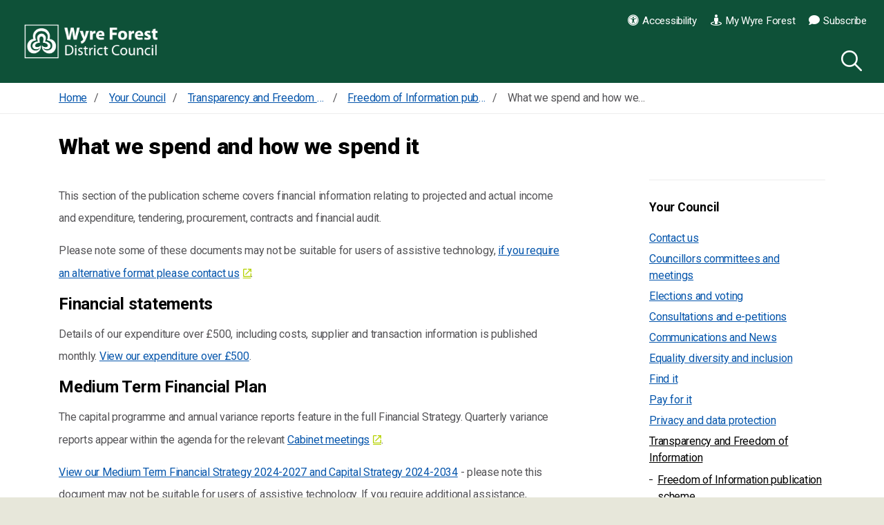

--- FILE ---
content_type: text/html; charset=utf-8
request_url: https://www.wyreforestdc.gov.uk/your-council/transparency-and-freedom-of-information/freedom-of-information-publication-scheme/what-we-spend-and-how-we-spend-it/
body_size: 64162
content:



<!DOCTYPE html>
<!--[if lt IE 7 ]> <html lang="en" class="no-js ie6 usn"> <![endif]-->
<!--[if IE 7 ]>    <html lang="en" class="no-js ie7 usn"> <![endif]-->
<!--[if IE 8 ]>    <html lang="en" class="no-js ie8 usn"> <![endif]-->
<!--[if IE 9 ]>    <html lang="en" class="no-js ie9 usn"> <![endif]-->
<!--[if (gt IE 9)|!(IE)]><!-->
<html dir="ltl" lang="en" class="no-js usn">
<!--<![endif]-->
<head>
    <meta charset="utf-8">
    <meta name="viewport" content="width=device-width, initial-scale=1, shrink-to-fit=no">
    <meta name="google-site-verification" content="W0CXPPgndxheenN6n_xnV-cVRr18kUXXZOyU-Oj4Lu4" />
    
    <link rel="canonical" href="https://www.wyreforestdc.gov.uk/your-council/transparency-and-freedom-of-information/freedom-of-information-publication-scheme/what-we-spend-and-how-we-spend-it/" />
    <title>What we spend and how we spend it | Wyre Forest District Council</title>
    <meta name="description" content="Annual Statement of Accounts 2020 -2021 published
Notice of Conculsion
Inspection of Accounts">
    <meta property="og:type" content="website">
    <meta property="og:title" content="What we spend and how we spend it | Wyre Forest District Council" />
    <meta property="og:image" content="https://www.wyreforestdc.gov.uk/media/onibgi0s/wyre-forest-logo-favicon-310-x-310.png" />
    <meta property="og:url" content="https://www.wyreforestdc.gov.uk/your-council/transparency-and-freedom-of-information/freedom-of-information-publication-scheme/what-we-spend-and-how-we-spend-it/" />
    <meta property="og:description" content="Annual Statement of Accounts 2020 -2021 published
Notice of Conculsion
Inspection of Accounts" />
    <meta property="og:site_name" content="Wyre Forest District Council" />
     <meta name="google-site-verification" content="W0CXPPgndxheenN6n_xnV-cVRr18kUXXZOyU-Oj4Lu4" />
        <meta name="twitter:card" content="summary" />
        <meta name="twitter:site" content="@@WyreForestDC" />

        <!-- uSkinned Icons CSS -->
    <!-- Bootstrap CSS -->
        <link rel="stylesheet" href="/css/usn_wfdc/bootstrap-4.3.1.min.css">
    <!-- Slick Carousel CSS -->
    <link rel="stylesheet" href="/css/usn_wfdc/slick-carousel-1.8.1.min.css">
    <!-- Lightbox CSS -->
    <link rel="stylesheet" href="/css/usn_wfdc/ekko-lightbox-5.3.0.min.css">
    <!-- uSkinned Compiled CSS -->
    <link rel="stylesheet" href="/style.axd?styleId=1879">


            <link rel="shortcut icon" href="/media/onibgi0s/wyre-forest-logo-favicon-310-x-310.png?width=32&height=32" type="image/png">
        <link rel="apple-touch-icon" sizes="57x57" href="/media/onibgi0s/wyre-forest-logo-favicon-310-x-310.png?width=57&height=57">
        <link rel="apple-touch-icon" sizes="60x60" href="/media/onibgi0s/wyre-forest-logo-favicon-310-x-310.png?width=60&height=60">
        <link rel="apple-touch-icon" sizes="72x72" href="/media/onibgi0s/wyre-forest-logo-favicon-310-x-310.png?width=72&height=72">
        <link rel="apple-touch-icon" sizes="76x76" href="/media/onibgi0s/wyre-forest-logo-favicon-310-x-310.png?width=76&height=76">
        <link rel="apple-touch-icon" sizes="114x114" href="/media/onibgi0s/wyre-forest-logo-favicon-310-x-310.png?width=114&height=114">
        <link rel="apple-touch-icon" sizes="120x120" href="/media/onibgi0s/wyre-forest-logo-favicon-310-x-310.png?width=120&height=120">
        <link rel="apple-touch-icon" sizes="144x144" href="/media/onibgi0s/wyre-forest-logo-favicon-310-x-310.png?width=144&height=144">
        <link rel="apple-touch-icon" sizes="152x152" href="/media/onibgi0s/wyre-forest-logo-favicon-310-x-310.png?width=152&height=152">
        <link rel="apple-touch-icon" sizes="180x180" href="/media/onibgi0s/wyre-forest-logo-favicon-310-x-310.png?width=180&height=180">
        <link rel="icon" type="image/png" href="/media/onibgi0s/wyre-forest-logo-favicon-310-x-310.png?width=16&height=16" sizes="16x16">
        <link rel="icon" type="image/png" href="/media/onibgi0s/wyre-forest-logo-favicon-310-x-310.png?width=32&height=32" sizes="32x32">
        <link rel="icon" type="image/png" href="/media/onibgi0s/wyre-forest-logo-favicon-310-x-310.png?width=96&height=96" sizes="96x96">
        <link rel="icon" type="image/png" href="/media/onibgi0s/wyre-forest-logo-favicon-310-x-310.png?width=192&height=192" sizes="192x192">
        <meta name="msapplication-square70x70logo" content="/media/onibgi0s/wyre-forest-logo-favicon-310-x-310.png?width=70&height=70" />
        <meta name="msapplication-square150x150logo" content="/media/onibgi0s/wyre-forest-logo-favicon-310-x-310.png?width=150&height=150" />
        <meta name="msapplication-wide310x150logo" content="/media/onibgi0s/wyre-forest-logo-favicon-310-x-310.png?width=310&height=150" />
        <meta name="msapplication-square310x310logo" content="/media/onibgi0s/wyre-forest-logo-favicon-310-x-310.png?width=310&height=310" />


    

    
        <script src="https://www.google.com/recaptcha/api.js"></script>
        <!-- Global site tag (gtag.js) - Google Analytics -->
        <script async src="https://www.googletagmanager.com/gtag/js?id=UA-12369725-1"></script>
        <script>
        window.dataLayer = window.dataLayer || [];
        function gtag() { dataLayer.push(arguments); }
        gtag('js', new Date());
        gtag('config', 'UA-12369725-1');
        </script>


     
</head>

<body 
    


 class="   max-width "

  id="top">
    



    <skiptocontent></skiptocontent><!-- Skip to content -->
    <a class="skip-to-content sr-only sr-only-focusable" href="#site-content">Skip to content</a>
    <!--// Skip to content --></skiptocontent>
    <div id="site">
        
        <!-- Header -->
            <header id="site-header">
        <link rel="stylesheet" type="text/css" href="/scripts/usn_wfdc/plugins/cookie.css" />

        
        <div class="container-fluid">

            <div class="row">

                    <div id="logo" ><a href="/" title="Wyre Forest District Council">Wyre Forest District Council</a></div>




                <!-- Expand -->
              
                
                
                 <a href="javascript:void(0)" id="burgerNavStyle" class="expand expand-3-bars expand-even-lines expand-active-cross">
                    <span>Menu</span>
                </a>
                
                
                <!--// Expand -->
                <!-- Navigation -->
                <div class="navigation">

                    <!-- Reveal -->
                    <div class="reveal">

                        <!-- Main navigation -->
                        




                        <!--// Main navigation -->
                        <!-- CTA Links -->
                        

                        <!--// CTA Links -->
                        <!-- Site search -->
                                <div class="form site-search-form site-search" aria-label="Search")">
            <form role="search" action="/search-results/" method="get" name="searchForm">
                <fieldset>
                    <div class="form-group">
                        <input type="text" class="form-control" name="q" aria-label="Search" placeholder="Search the website" >
                    </div>
                    <button type="submit" role="button" aria-label="Search" class="btn base-btn-text base-btn-borders btn-search">
                        <span></span>
                        <i aria-hidden="true" class="icon usn_ion-ios-search"></i>
                    </button>
                </fieldset>
            </form>
            <button class="expand-search" data-toggle="collapse" type="button" aria-expanded="false" aria-label="Search">
              
                <i aria-hidden="true" class="icon usn_ion-ios-search search-icon"></i>
                <i aria-hidden="true" class="icon usn_ion-md-close close-icon"></i>
            </button>
        </div>


                        <!--// Site search -->
                        <!-- Secondary navigation -->
                        
        <!-- Secondary navigation -->
        <nav class="secondary" aria-label="secondary">
            <ul>
                        <li>
                            <span>
                                <a href="/website-accessibility/"  >
                                    <i class="icon fa-universal-access before"></i>Accessibility
                                </a>
                            </span>
                        </li>
                        <li>
                            <span>
                                <a href="/my-wyre-forest/"  >
                                    <i class="icon fa-street-view before"></i>My Wyre Forest
                                </a>
                            </span>
                        </li>
                        <li>
                            <span>
                                <a href="https://pages.comms.wyreforestdc.gov.uk/pages/subcribe-wyre-forest-district"  >
                                    <i class="icon fa-comment before"></i>Subscribe
                                </a>
                            </span>
                        </li>
                
            </ul>
        </nav>
        <!--// Secondary navigation -->


                        <!--// Secondary navigation -->

                    </div>
                    <!--// Reveal -->

                </div>
                <!--// Navigation -->

            </div>

        </div>
    </header>


        <!--// Header -->
        <!-- Breadcrumb -->
        
        <section class="breadcrumb-trail">
            <div class="container">
                <nav aria-label="breadcrumb" aria-label="previous pages">
                    <ol class="breadcrumb" itemscope itemtype="http://schema.org/BreadcrumbList">
                                    <li class="breadcrumb-item" itemprop="itemListElement" itemscope itemtype="http://schema.org/ListItem">
                                        <a class="breadcrumb-item__link" href="/" itemtype="http://schema.org/Thing" itemprop="item">
                                            <span itemprop="name">Home</span>
                                        </a>
                                        <meta itemprop="position" content="1" />
                                    </li>
                                    <li class="breadcrumb-item" itemprop="itemListElement" itemscope itemtype="http://schema.org/ListItem">
                                        <a class="breadcrumb-item__link" href="/your-council/" itemtype="http://schema.org/Thing" itemprop="item">
                                            <span itemprop="name">Your Council</span>
                                        </a>
                                        <meta itemprop="position" content="2" />
                                    </li>
                                    <li class="breadcrumb-item" itemprop="itemListElement" itemscope itemtype="http://schema.org/ListItem">
                                        <a class="breadcrumb-item__link" href="/your-council/transparency-and-freedom-of-information/" itemtype="http://schema.org/Thing" itemprop="item">
                                            <span itemprop="name">Transparency and Freedom of Information</span>
                                        </a>
                                        <meta itemprop="position" content="3" />
                                    </li>
                                    <li class="breadcrumb-item" itemprop="itemListElement" itemscope itemtype="http://schema.org/ListItem">
                                        <a class="breadcrumb-item__link" href="/your-council/transparency-and-freedom-of-information/freedom-of-information-publication-scheme/" itemtype="http://schema.org/Thing" itemprop="item">
                                            <span itemprop="name">Freedom of Information publication scheme</span>
                                        </a>
                                        <meta itemprop="position" content="4" />
                                    </li>

                                    <li itemprop="itemListElement" itemscope itemtype="http://schema.org/ListItem" class="breadcrumb-item active" aria-current="page"><span itemprop="name">What we spend and how we spend it</span><meta itemprop="position" content="5" /></li>

                    </ol>
                </nav>
            </div>
        </section>

        <!--// Breadcrumb -->
        <!-- Content -->
        <main id="site-content">

            


            



            




    <section class="content base-bg"><div class="container">    <!-- Row -->
    <div class="row">
        <div class="heading-col col">
            <h1 class="heading main base-heading">What we spend and how we spend it</h1>
        </div>
    </div>
    <!--// Row -->
<div class="row justify-content-between">
    <!-- Content column -->
    <div class="content-col left-col col-lg-8 col-12 order-1">
        
        
         

         <p>This section of the publication scheme covers financial information relating to projected and actual income and expenditure, tendering, procurement, contracts and financial audit.</p>
<p>Please note some of these documents may not be suitable for users of assistive technology, <a href="mailto:web@wyreorestdc.gov.uk" title="Email Web team to request alternative format">if you require an alternative format please contact us</a>. </p>
<h2>Financial statements</h2>
<p>Details of our expenditure over £500, including costs, supplier and transaction information is published monthly. <a href="/your-council/transparency-and-freedom-of-information/freedom-of-information-publication-scheme/what-we-spend-and-how-we-spend-it/expenditure-over-500/" title="Expenditure over £500">View our expenditure over £500</a>.</p>
<h2>Medium Term Financial Plan</h2>
<p>The capital programme and annual variance reports feature in the full Financial Strategy. Quarterly variance reports appear within the agenda for the relevant <a rel="noopener" href="http://www.wyreforest.gov.uk/council/meetings/com60.htm" target="_blank" title="Wyre Forest District Council - committee information">Cabinet meetings</a>.</p>
<p><a href="/media/vu3orh3f/mtfs-2024.pdf" title="Medium Term Financial Strategy 2024-2027 and Capital Strategy 2024-2034">View our Medium Term Financial Strategy 2024-2027 and Capital Strategy 2024-2034</a> - please note this document may not be suitable for users of assistive technology. If you require additional assistance, contact <a href="mailto:web@wyreforestdc.gov.uk" title="Email Wyre Forest District Council web team">web@wyreforestdc.gov.uk</a></p>
<p><a href="/media/1hxdscun/printed-budget-book.pdf" title="Printed Budget Book 2025-28">Budget book 2025-2028 (pdf 2MB - html version coming soon) </a>- please note this document may not be suitable for users of assistive technology. If you require additional assistance, contact <a href="mailto:web@wyreforestdc.gov.uk" title="Email Wyre Forest District Council web team">web@wyreforestdc.gov.uk</a></p>
<p><a href="/media/2ignnjkl/2024-2027-budget-book.pdf" title="2024 2027 Budget Book">Budget book 2024-2027 (pdf 1MB  </a>- please note this document may not be suitable for users of assistive technology. If you require additional assistance, contact <a href="mailto:web@wyreforestdc.gov.uk" title="Email Wyre Forest District Council web team">web@wyreforestdc.gov.uk</a></p>
<p><a href="/media/u3dmwo13/budget-2023-2026.pdf" title="Budget 2023 2026">Budget book 2023-2026 (pdf 2MB)</a></p>
<p><a rel="noopener" href="/media/juzbmrv2/budget-book-with-cover-updated-2022-2025.pdf" target="_blank" title="Budget Book 2022 - 2025">Budget book 2022-2025 (pdf )</a></p>
<p><a rel="noopener" href="/media/gs3mhpoc/budget-book-2021-v2.pdf" target="_blank" title="Budget Book 2021 V2">View our full budget book 2021</a></p>
<p><a rel="noopener" href="http://archive.wyreforestdc.gov.uk/what-we-spend-and-how-we-spend-it.aspx" target="_blank" title="Wyre Forest District Council archive">View archived financial strategies and budget books</a></p>
<h2>Productivity Plan</h2>
<p>The <a href="/your-council/transparency-and-freedom-of-information/freedom-of-information-publication-scheme/what-we-spend-and-how-we-spend-it/productivity-plan/" title="Productivity plan">productivity plan (July 2024)</a> covers four areas; better use of resources, taking advantage of technology, reduce wasteful spend, and the barriers preventing progress.</p>
<h2>The members' allowances scheme and allowances paid to Councillors</h2>
<p>Details regarding the actual amounts paid to Members under the scheme can be found on our <a href="/your-council/councillors-committees-and-meetings/councillors-allowances-disclosures-and-expenses/" title="Councillors allowances, disclosures and expenses">councillors allowances, disclosures and expenses</a> page.</p>
<p>More information on the allowances scheme can be found under <a href="/your-council/councillors-committees-and-meetings/constitution/section-17-members-allowances-scheme/" title="Section 17 - Members’ Allowances Scheme">section 17 of the constitution</a>.</p>
<h2>Staff allowances and expenses</h2>
<p>Details of the staff allowances and expenses paid to individual senior staff members by reference to categories; travel, subsistence and accommodation can be viewed on our <a href="/your-council/transparency-and-freedom-of-information/freedom-of-information-publication-scheme/what-we-spend-and-how-we-spend-it/staff-allowances-and-expenses/" title="Staff allowances and expenses">staff allowances and expenses</a> page. These categories are produced in line with the council’s policies, practices and procedures.</p>
<h2>Pay and grading structure</h2>
<p>The pay multiple, our pay policy statement and information relating to our chief officers' (senior employees with a salary over £50,000) can be found on our <a href="/your-council/transparency-and-freedom-of-information/freedom-of-information-publication-scheme/what-we-spend-and-how-we-spend-it/pay-and-grading-structure/" title="Pay and grading structure">pay and grading structure</a> page.</p>
<h2>Election expenses</h2>
<p>This relates to returns or declarations and accompanying documents relating to election expenses sent to the council.</p>
<p>Election expenses are available for inspection and purchase for a prescribed fee for a statutory period of time after each election. For more information please <a href="mailto:mike.saunders@wyreforestdc.gov.uk" title="Email the Electoral Services team">contact the Electoral Services team</a>.</p>
<h2>Procurement procedures</h2>
<p>Procurement procedures and regulations relating to tendering opportunities with the council.</p>
<p>Our <a href="/your-council/transparency-and-freedom-of-information/freedom-of-information-publication-scheme/lists-and-registers/" title="Lists and registers">lists and registers</a> page provides details of the contracts awarded by Wyre Forest District Council, this information is published on a quarterly basis. Our <a href="/business-and-work/tenders-contracts-and-leases/" title="Tenders contracts and leases">tenders, contracts and leases</a> page provides information about our tenders and contracts.</p>
<h3>Procurement strategy</h3>
<p><a href="/your-council/transparency-and-freedom-of-information/freedom-of-information-publication-scheme/policies-and-procedures/procurement-strategy/" title="Procurement strategy">Read our procurement strategy</a></p>
<h2>Details of grants to the voluntary community and social enterprise sector</h2>
<p>Current details of all grants to voluntary, community and social enterprise organisations can be found on their respective pages which can be found on our <a href="/community-and-environment/localism-and-community-grants/" title="Localism and community grants">localism and community grants</a> page. Historical data can be found on our <a href="/your-council/transparency-and-freedom-of-information/local-government-transparency-code/voluntary-and-community-organisation-grants-archive/" title="Voluntary and community organisation grants archive">grants to voluntary and community organisations</a> page.</p>
<h2>Internal financial regulations</h2>
<p>This information can be found under <a href="/your-council/councillors-committees-and-meetings/constitution/section-11-financial-regulations/" title="Section 11 -  Financial Regulations">section 11 of the constitution</a>.</p>
<h2>Funding for partnership arrangements</h2>
<p>Relevant information will be included either in the Financial Plan or alternatively you can submit a request under the Freedom of Information Act 2000 to <a href="mailto:foi@wyreforestdc.gov.uk" title="Email Freedom of Information request to Wyre Forest Distrcit Council">foi@wyreforestdc.gov.uk</a></p>
<h2><a id="accounts"></a>Annual Statement of Accounts</h2>
<p>Each year we have to produce a set of accounts. The formal document is the Statement of Accounts which sets out the financial aspects of our activities and draws attention to the main characteristics of our financial position. <a href="/your-council/transparency-and-freedom-of-information/freedom-of-information-publication-scheme/what-we-spend-and-how-we-spend-it/accounts/" title="Accounts">View current and previous accounts and audit findings.</a></p>

         


    </div>
    <!--// Content column -->

    <!-- Second column -->
    <div class="right-col col-xl-3 col-lg-4 col-12 order-2">
            <!-- Sub Navigation -->
            <nav class="sub" aria-label="sub">
                <p class="heading">
                    <a href="/your-council/">
                        Your Council
                    </a>
                </p>
                        <ul>
                    <li >
                        <span><a href="/your-council/contact-us/">
Contact us                        </a></span>
                    </li>
                    <li >
                        <span><a href="/your-council/councillors-committees-and-meetings/">
Councillors committees and meetings                        </a></span>
                    </li>
                    <li >
                        <span><a href="/your-council/elections-and-voting/">
Elections and voting                        </a></span>
                    </li>
                    <li >
                        <span><a href="/your-council/consultations-and-e-petitions/">
Consultations and e-petitions                        </a></span>
                    </li>
                    <li >
                        <span><a href="/your-council/communications-and-news/">
Communications and News                        </a></span>
                    </li>
                    <li >
                        <span><a href="/your-council/equality-diversity-and-inclusion/">
Equality diversity and inclusion                        </a></span>
                    </li>
                    <li >
                        <span><a href="/your-council/find-it/">
Find it                        </a></span>
                    </li>
                    <li >
                        <span><a href="/your-council/pay-for-it/">
Pay for it                        </a></span>
                    </li>
                    <li >
                        <span><a href="/your-council/privacy-and-data-protection/">
Privacy and data protection                        </a></span>
                    </li>
                    <li  class="active">
                        <span><a href="/your-council/transparency-and-freedom-of-information/">
Transparency and Freedom of Information                        </a></span>
        <ul>
                    <li  class="active">
                        <span><a href="/your-council/transparency-and-freedom-of-information/freedom-of-information-publication-scheme/">
Freedom of Information publication scheme                        </a></span>
        <ul>
                    <li >
                        <span><a href="/your-council/transparency-and-freedom-of-information/freedom-of-information-publication-scheme/who-we-are-and-what-we-do/">
Who we are and what we do                        </a></span>
                    </li>
                    <li  class="active">
                        <span><a href="/your-council/transparency-and-freedom-of-information/freedom-of-information-publication-scheme/what-we-spend-and-how-we-spend-it/">
What we spend and how we spend it                        </a></span>
        <ul>
                    <li >
                        <span><a href="/your-council/transparency-and-freedom-of-information/freedom-of-information-publication-scheme/what-we-spend-and-how-we-spend-it/accounts/">
Accounts                        </a></span>
                    </li>
                    <li >
                        <span><a href="/your-council/transparency-and-freedom-of-information/freedom-of-information-publication-scheme/what-we-spend-and-how-we-spend-it/expenditure-over-500/">
Expenditure over &#163;500                        </a></span>
                    </li>
                    <li >
                        <span><a href="/your-council/transparency-and-freedom-of-information/freedom-of-information-publication-scheme/what-we-spend-and-how-we-spend-it/government-procurement-card-expenditure/">
Government procurement card expenditure                        </a></span>
                    </li>
                    <li >
                        <span><a href="/your-council/transparency-and-freedom-of-information/freedom-of-information-publication-scheme/what-we-spend-and-how-we-spend-it/pay-and-grading-structure/">
Pay and grading structure                        </a></span>
                    </li>
                    <li >
                        <span><a href="/your-council/transparency-and-freedom-of-information/freedom-of-information-publication-scheme/what-we-spend-and-how-we-spend-it/productivity-plan/">
Productivity plan                        </a></span>
                    </li>
                    <li >
                        <span><a href="/your-council/transparency-and-freedom-of-information/freedom-of-information-publication-scheme/what-we-spend-and-how-we-spend-it/staff-allowances-and-expenses/">
Staff allowances and expenses                        </a></span>
                    </li>
        </ul>
                    </li>
                    <li >
                        <span><a href="/your-council/transparency-and-freedom-of-information/freedom-of-information-publication-scheme/what-our-priorities-are-and-how-we-are-doing/">
What our priorities are and how we are doing                        </a></span>
                    </li>
                    <li >
                        <span><a href="/your-council/transparency-and-freedom-of-information/freedom-of-information-publication-scheme/how-we-make-decisions/">
How we make decisions                        </a></span>
                    </li>
                    <li >
                        <span><a href="/your-council/transparency-and-freedom-of-information/freedom-of-information-publication-scheme/lists-and-registers/">
Lists and registers                        </a></span>
                    </li>
                    <li >
                        <span><a href="/your-council/transparency-and-freedom-of-information/freedom-of-information-publication-scheme/policies-and-procedures/">
Policies and procedures                        </a></span>
                    </li>
                    <li >
                        <span><a href="/your-council/transparency-and-freedom-of-information/freedom-of-information-publication-scheme/services-we-offer/">
Services we offer                        </a></span>
                    </li>
                    <li >
                        <span><a href="/your-council/transparency-and-freedom-of-information/freedom-of-information-publication-scheme/freedom-of-information/">
Freedom of Information                        </a></span>
                    </li>
        </ul>
                    </li>
                    <li >
                        <span><a href="/your-council/transparency-and-freedom-of-information/local-government-transparency-code/">
Local Government Transparency Code                        </a></span>
                    </li>
                    <li >
                        <span><a href="/your-council/transparency-and-freedom-of-information/additional-statutory-statement-requirements/">
Additional statutory statement requirements                        </a></span>
                    </li>
        </ul>
                    </li>
                    <li >
                        <span><a href="/your-council/our-jobs/">
Our jobs                        </a></span>
                    </li>
                    <li >
                        <span><a href="/your-council/job-vacancies/">
Job vacancies                        </a></span>
                    </li>
        </ul>

            </nav>
            <!--// Sub Navigation -->


        

    </div>
    <!--// Second column -->


    </div></div></section>



            
    <section class="content component form-component c2-bg " id="pos_6096" >

                <div class="container">

        




        <div class=" " data-os-animation="fadeIn" data-os-animation-delay="0s">
                    <div class="umbraco-forms form">
                        <div class="inner c2-bg c2-text btn-bg_c4-btn-bg btn-text_c4-btn-text btn-borders_c4-btn-borders">
<div id="umbraco_form_09c493d7a7a6482d94855b9950a5f41a" class="umbraco-forms-form websitefeedback umbraco-forms-uSkinned">

<form action="/your-council/transparency-and-freedom-of-information/freedom-of-information-publication-scheme/what-we-spend-and-how-we-spend-it/" enctype="multipart/form-data" method="post"><input name="__RequestVerificationToken" type="hidden" value="lWwXWgumAp1lixXnpNTL8HQgjsCmRkxda_FAE6pZ9oTJdmhXBZEzjDbY90K_CYwzmcQHJpbfEP9DpMU_7kOcqHpxNN3fNBN64N83VndQiYA1" /><input data-val="true" data-val-required="The FormId field is required." name="FormId" type="hidden" value="09c493d7-a7a6-482d-9485-5b9950a5f41a" /><input name="FormName" type="hidden" value="Website feedback" /><input data-val="true" data-val-required="The RecordId field is required." name="RecordId" type="hidden" value="00000000-0000-0000-0000-000000000000" /><input name="PreviousClicked" type="hidden" value="" /><input name="Theme" type="hidden" value="uSkinned" />            <input type="hidden" name="FormStep" value="0" />
            <input type="hidden" name="RecordState" value="[base64]" />


<div class="umbraco-forms-page ajax-wrap">


<div class="validation-summary-valid" data-valmsg-summary="true"><ul><li style="display:none"></li>
</ul></div>
        <fieldset class="umbraco-forms-fieldset" id="ac6a9a02-04d5-4089-c2de-88291d9d8d0b">

                <legend>Website feedback</legend>

            <div class="row">

                    <div class="umbraco-forms-container col-md-12">

                            <div class="form-group  umbraco-forms-field wasthispageuseful singlechoice mandatory" >
Was this page useful?                                        <sup class="umbracoForms-Indicator">Required</sup>
                                <div class="umbraco-forms-field-wrapper">

                                      

   
<div class=" radio radiobuttonlist" id="05251ff2-5c87-440e-f666-e7cc0328798b">
    <label for="05251ff2-5c87-440e-f666-e7cc0328798b_0" aria-label="Was this page useful? Yes">

    <input type="radio" name="05251ff2-5c87-440e-f666-e7cc0328798b" id="05251ff2-5c87-440e-f666-e7cc0328798b_0" value="Yes" 
    data-val="true" data-rule-required="true" data-msg-required="Please provide a value for Was this page useful?"     />
    
 Yes</label>
    <label for="05251ff2-5c87-440e-f666-e7cc0328798b_1" aria-label="Was this page useful? No">

    <input type="radio" name="05251ff2-5c87-440e-f666-e7cc0328798b" id="05251ff2-5c87-440e-f666-e7cc0328798b_1" value="No" 
    data-val="true" data-rule-required="true" data-msg-required="Please provide a value for Was this page useful?"     />
    
 No</label>
</div>

<span class="field-validation-valid" data-valmsg-for="05251ff2-5c87-440e-f666-e7cc0328798b" data-valmsg-replace="true"></span>
                                </div>


                            </div>

                    </div>
            </div>

        </fieldset>
        <fieldset class="umbraco-forms-fieldset" id="2f498a17-90cf-4e3f-a633-5d6fa1897e43">


            <div class="row">

                    <div class="umbraco-forms-container col-md-12">

                            <div class="form-group  umbraco-forms-field consentforstoringsubmitteddata dataconsent mandatory alternating" >
                                 <label for="d0c3ddd5-fba7-460a-bef5-5d9d7016979e" class="col-12 control-label umbraco-forms-label">
                                    Consent for storing submitted data; 
                                        <sup class="umbracoForms-Indicator">Required</sup>
                                </label>
                                <div class="umbraco-forms-field-wrapper">

                                    
<div class="checkbox checkboxlist dataconsent">

<input type="checkbox" name="d0c3ddd5-fba7-460a-bef5-5d9d7016979e" id="d0c3ddd5-fba7-460a-bef5-5d9d7016979e" value="true" 
         data-rule-required="true" data-val="true" data-msg-required="Consent is required to store and process the data in this form."                                                                                                                                                                        
/>
<input type="hidden" name="abc d0c3ddd5-fba7-460a-bef5-5d9d7016979e" value="false" />

Yes, I give permission to store and process my data
</div>

<span class="field-validation-valid" data-valmsg-for="d0c3ddd5-fba7-460a-bef5-5d9d7016979e" data-valmsg-replace="true"></span>
                                </div>


                            </div>
                            <div class="form-group  umbraco-forms-field whatisthereasonyoudidntfindthepageuseful dropdown mandatory"   style="display: none"    >
                                 <label for="a384c6ba-4ee1-4876-c904-25d1c832f91b" class="col-12 control-label umbraco-forms-label">
                                    What is the reason you didn&#39;t find the page useful?; 
                                        <sup class="umbracoForms-Indicator">Required</sup>
                                </label>
                                <div class="umbraco-forms-field-wrapper">

                                    
<select class="form-control "  name="a384c6ba-4ee1-4876-c904-25d1c832f91b" id="a384c6ba-4ee1-4876-c904-25d1c832f91b"
 data-val="true" data-val-required="Please provide a value for What is the reason you didn&#39;t find the page useful?">
    <option value=""></option>
        <option value="It didn&#39;t answer my question" 
                >It didn&#39;t answer my question</option>
        <option value="I couldn&#39;t access the page or parts of the page properly" 
                >I couldn&#39;t access the page or parts of the page properly</option>
        <option value="Information on the page appears out of date" 
                >Information on the page appears out of date</option>
        <option value="I don&#39;t agree with the policy" 
                >I don&#39;t agree with the policy</option>
</select>


<span class="field-validation-valid" data-valmsg-for="a384c6ba-4ee1-4876-c904-25d1c832f91b" data-valmsg-replace="true"></span>
                                </div>


                            </div>
                            <div class="form-group  umbraco-forms-field pleasetellushowwecanimprovethepage longanswer alternating" >
                                 <label for="f7c8c9d7-c8c8-4dd2-db80-8d73d31bcc8e" class="col-12 control-label umbraco-forms-label">
                                    Please tell us how we can improve the page; 
                                </label>
                                <div class="umbraco-forms-field-wrapper">

                                    
<textarea class="form-control "  
          name="f7c8c9d7-c8c8-4dd2-db80-8d73d31bcc8e" 
          id="f7c8c9d7-c8c8-4dd2-db80-8d73d31bcc8e" 
          rows="2" 
          cols="20"
        



></textarea>



<span class="field-validation-valid" data-valmsg-for="f7c8c9d7-c8c8-4dd2-db80-8d73d31bcc8e" data-valmsg-replace="true"></span>
                                </div>


                            </div>
                            <div class="form-group  umbraco-forms-field youremailaddress shortanswer" >
                                 <label for="07622f52-b79f-4d39-bf93-668c212be528" class="col-12 control-label umbraco-forms-label">
                                    Your email address; 
                                </label>
                                <div class="umbraco-forms-field-wrapper">

                                    <input type="text" name="07622f52-b79f-4d39-bf93-668c212be528" id="07622f52-b79f-4d39-bf93-668c212be528" class="form-control text" value="" maxlength="500"
       
data-val="true"

 data-val-regex="Please provide a valid value for Your email address" data-regex="[a-zA-Z0-9_.+-]+@[a-zA-Z0-9-]+.[a-zA-Z0-9-.]+"
/>





<span class="field-validation-valid" data-valmsg-for="07622f52-b79f-4d39-bf93-668c212be528" data-valmsg-replace="true"></span>
                                </div>

                                    <span class="umbraco-forms-tooltip help-block note">We will only contact you regarding this feedback.</span>

                            </div>
                            <div class="form-group  umbraco-forms-field pagetitle hidden alternating" >
                                <div class="umbraco-forms-field-wrapper">

                                    <input type="hidden" name="34a8820c-36c0-4903-83a5-c5b009279ed5" id="34a8820c-36c0-4903-83a5-c5b009279ed5" class="hidden" value="What we spend and how we spend it"/>




<span class="field-validation-valid" data-valmsg-for="34a8820c-36c0-4903-83a5-c5b009279ed5" data-valmsg-replace="true"></span>
                                </div>


                            </div>
                            <div class="form-group  umbraco-forms-field pageurl hidden" >
                                <div class="umbraco-forms-field-wrapper">

                                    <input type="hidden" name="58efa949-5e56-4e24-a28f-1b10b1aad106" id="58efa949-5e56-4e24-a28f-1b10b1aad106" class="hidden" value="/your-council/transparency-and-freedom-of-information/freedom-of-information-publication-scheme/what-we-spend-and-how-we-spend-it/"/>




<span class="field-validation-valid" data-valmsg-for="58efa949-5e56-4e24-a28f-1b10b1aad106" data-valmsg-replace="true"></span>
                                </div>


                            </div>
                            <div class="form-group  umbraco-forms-field pleasecomplete recaptcha2 alternating" >
                                 <label for="ed19dae8-9a6c-422a-91ab-44f078e840d4" class="col-12 control-label umbraco-forms-label">
                                    Please complete; 
                                </label>
                                <div class="umbraco-forms-field-wrapper">

                                            <script src="https://www.google.com/recaptcha/api.js" async defer></script>
        <div class="g-recaptcha" data-sitekey="6Lfmxx8dAAAAACwRYh60aJtG21yH2jl7VwNZggi0" data-theme="clean" data-size="normal"></div>


<span class="field-validation-valid" data-valmsg-for="ed19dae8-9a6c-422a-91ab-44f078e840d4" data-valmsg-replace="true"></span>
                                </div>


                            </div>

                    </div>
            </div>

        </fieldset>

    <div style="display: none">
        <input type="hidden" name="09c493d7a7a6482d94855b9950a5f41a" />
    </div>


    <div class="umbraco-forms-navigation row buttons">

        <div class="col">
                <input type="submit" 
                        class="btn primary" 
                        aria-label="Submit"
                        value="Submit" 
                        name="__next" />
        </div>
    </div>
</div>

<input name="ufprt" type="hidden" value="[base64]" /></form>

        



<script>
    if (typeof umbracoFormsCollection === 'undefined') var umbracoFormsCollection = [];
    umbracoFormsCollection.push({"formId":"09c493d7a7a6482d94855b9950a5f41a","fieldSetConditions":{"2f498a17-90cf-4e3f-a633-5d6fa1897e43":{"id":"00000000-0000-0000-0000-000000000000","actionType":"Show","logicType":"All","rules":[{"id":"00000000-0000-0000-0000-000000000000","fieldsetId":"ac6a9a02-04d5-4089-c2de-88291d9d8d0b","field":"05251ff2-5c87-440e-f666-e7cc0328798b","operator":"Is","value":"No"}]}},"fieldConditions":{"a384c6ba-4ee1-4876-c904-25d1c832f91b":{"id":"00000000-0000-0000-0000-000000000000","actionType":"Show","logicType":"All","rules":[{"id":"00000000-0000-0000-0000-000000000000","fieldsetId":"ac6a9a02-04d5-4089-c2de-88291d9d8d0b","field":"05251ff2-5c87-440e-f666-e7cc0328798b","operator":"Is","value":"No"}]}},"recordValues":{}});
</script>


<script type='application/javascript' src='/App_Plugins/UmbracoForms/Assets/Themes/Default/umbracoforms.js' defer='defer' type='application/javascript' ></script><link rel='stylesheet' href='/app_plugins/umbracoforms/assets/defaultform.css' />    </div>                        </div>
                    </div>
        </div>

        




                </div>

    </section>



        </main>
        <!--// Content -->
        <!-- Footer -->
        
        <footer id="site-footer" class="footer-bg" >
            <div class="container">

                <!-- Row -->
                <div class="row">

                                <div class="footer-item   col-lg-3 col-md-5 col-12 col">
                                    
    <div class="item  item_text-below text-left " data-os-animation="" data-os-animation-delay="">
        <div class="inner  ">
                                        <div class="info info_align-middle">
                                            <p class="heading footer-heading" role="heading" aria-level="2">Wyre Forest District Council</p>
                                            <div class="text footer-text">
                            <p>Wyre Forest House<br />Finepoint Way,<br />Kidderminster,<br />Worcestershire<br />DY11 7WF</p>
                        </div>

                </div>
                                </div>
    </div>

                                </div>
                                <div class="footer-item offset-lg-1 offset-md-1 col-lg-3 col-md-12 col-12 col">
                                    
    <div class="item  item_social-links " data-os-animation="" data-os-animation-delay="">
        <div class="inner">

<p class="heading footer-heading">Follow us</p>

                <nav class="social" id="socialicons" aria-labelledby="socialicons">

                    <ul>
                            <li>
                                <span>
                                    <a href="https://www.facebook.com/WyreForest/" target="_blank"  title="Link will open in a new window/tab"  aria-label="Facebook link for Wyre Forest District Council">
                                            <img class="lazyload" src="/media/jzgfwcj0/facebook.png?height=16" data-src="/media/jzgfwcj0/facebook.png?height=160" alt="Facebook link for Wyre Forest District Council" />
                                    </a>
                                </span>
                            </li>
                            <li>
                                <span>
                                    <a href="https://twitter.com/wyreforestdc" target="_blank"  title="Link will open in a new window/tab"  aria-label="Twitter link for Wyre Forest District Council">
                                            <img class="lazyload" src="/media/tetjmki0/twitter-1.png?height=16" data-src="/media/tetjmki0/twitter-1.png?height=160" alt="Twitter link for Wyre Forest District Council" />
                                    </a>
                                </span>
                            </li>
                            <li>
                                <span>
                                    <a href="https://www.youtube.com/channel/UChM0-nKmT95DrHjc-VfuOhQ" target="_blank"  title="Link will open in a new window/tab"  aria-label="YouTube link for Wyre Forest District Council">
                                            <img class="lazyload" src="/media/0xef3nfl/youtube.png?height=16" data-src="/media/0xef3nfl/youtube.png?height=160" alt="YouTube link for Wyre Forest District Council" />
                                    </a>
                                </span>
                            </li>
                            <li>
                                <span>
                                    <a href="https://www.linkedin.com/company/wyre-forest-district-council" target="_blank"  title="Link will open in a new window/tab"  aria-label="LinkedIn link for Wyre Forest District Council">
                                            <img class="lazyload" src="/media/qafh0ctt/li-in-bug-no-trans.png?height=16" data-src="/media/qafh0ctt/li-in-bug-no-trans.png?height=160" alt="LinkedIn link for Wyre Forest District Council" />
                                    </a>
                                </span>
                            </li>
                    </ul>
                </nav>
        </div>
    </div>

                                </div>
                                <div class="footer-item offset-lg-1 offset-md-1 col-lg-3 col-md-3 col-12 col">
                                    
    <div class="item  item_search-links">
        <div class="inner">

                <p class="heading footer-heading">Useful links</p>
                                        <!-- Quick Links -->
                <nav class="quick-links">

                    <ul>
                            <li><span><a href="/your-council/contact-us/"  >Contact us</a></span></li>
                            <li><span><a href="/your-council/our-jobs/"  >Our jobs</a></span></li>
                            <li><span><a href="http://www.worcestershire.gov.uk/" target="_blank"  title="Link will open in a new window/tab" >Worcestershire County Council<i class="icon usn_ion-md-open after"></i></a></span></li>
                            <li><span><a href="https://www.worcsregservices.gov.uk/" target="_blank"  title="Link will open in a new window/tab" >Worcestershire Regulatory Services<i class="icon usn_ion-md-open after"></i></a></span></li>
                            <li><span><a href="https://www.worcestershire.gov.uk/worcestershire-trading-standards-services" target="_blank"  title="Link will open in a new window/tab" >Worcestershire Trading Standards<i class="icon usn_ion-md-open after"></i></a></span></li>
                    </ul>
                </nav>
                <!--// Quick Links -->
        </div>
    </div>

                                </div>
                                <div class="footer-item   col-lg-2 col-md-2 col-12 col">
                                    
    <div class="item  item_text-below text-left " data-os-animation="" data-os-animation-delay="">
        <div class="inner  ">
                <a href="/your-council/contact-us/directions-to-our-offices/"  >
                                        <div class="info info_align-middle">
                                        
                        <p class="link">
                            <span class="btn btn-sm c5-btn-bg c5-btn-text c5-btn-borders">
                                 Directions to our offices
                            </span>
                        </p>
                </div>
                                        </a>
        </div>
    </div>

                                </div>

                </div>
                <!--// Row -->
                <!-- Row -->
                <div class="row">

                    <div class="col">
                        <nav class="footer-navigation">
                            <ul>
                                <li><div>&copy; 2025</div></li>
                                            <li><span><a href="/your-council/privacy-and-data-protection/cookies/"  title="">Cookies</a></span></li>
            <li><span><a href="/your-council/copyright-and-re-use/"  title="">Copyright and re-use</a></span></li>
            <li><span><a href="/your-council/disclaimer/"  title="">Disclaimer</a></span></li>
            <li><span><a href="/your-council/privacy-and-data-protection/"  title="">Privacy and data protection</a></span></li>
            <li><span><a href="/sitemap/"  title="">Sitemap</a></span></li>


                                
                            </ul>
                        </nav>
                    </div>

                </div>
                <!--// Row -->

            </div>
        </footer>

        <!--// Footer -->
    
        <!-- Back to top -->
        <div class="usn_back-to-top position-right" id="back to top button">
            <a role="button" aria-label="Back to top" class="btn base-btn-bg base-btn-text base-btn-borders btn-back-to-top" href="#top" onclick="$('html,body').animate({scrollTop:0},'slow');return false;">
                <span class="icon usn_ion-md-arrow-dropup"></span>
                <span class="sr-only">Back to top</span>
            </a>
        </div>
        <!--// Back to top -->

    </div>
    <!--// Site -->

    


        <!-- Scripts -->
<!-- <script src="https://ajax.googleapis.com/ajax/libs/jquery/3.5.1/jquery.min.js"></script> -->
    <script src="https://ajax.googleapis.com/ajax/libs/jquery/3.7.1/jquery.min.js"></script>
    <script src="/scripts/usn_wfdc/modernizr-2.8.3.min.js"></script>
    <script src="/scripts/usn_wfdc/popper-1.14.7.min.js"></script>
    <script src="/scripts/usn_wfdc/bootstrap-4.3.1.min.js"></script>
   <!--  <script src="/scripts/usn_wfdc/jquery.validate-1.19.0.min.js"></script> -->
    <script src="https://cdnjs.cloudflare.com/ajax/libs/jquery-validate/1.19.5/jquery.validate.min.js"></script>
    <script src="/scripts/usn_wfdc/jquery.validation-unobtrusive-3.2.11.min.js"></script>
    <!-- Slide Carousel Script -->
    <script src="/scripts/usn_wfdc/slick-carousel-1.8.1.min.js"></script>
    <!-- Lightbox Script --> 
    <script src="/scripts/usn_wfdc/ekko-lightbox-5.3.0.min.js"></script>
    <!-- Instagram Feed Script -->
    <script src="/scripts/usn_wfdc/instagramfeed-1.3.6.js"></script>
    <!-- uSkinned Scripts -->
    <script src="/scripts/usn_wfdc/plugins.js"></script>
    <script src="/scripts/usn_wfdc/application.js"></script>
    <script src="/scripts/usn_wfdc/jquery.unobtrusive-ajax.js"></script>


    
    
    <script>
        var slides = document.getElementsByClassName('repeatable-content');
        if(slides.length > 0) {
            var i;
            for (i = 0; i < slides.length; i++) {
                let isDown = false;
                let startX;
                let scrollLeft;
                slides[i].addEventListener('mousedown', (e) => {
                    isDown = true;
                    e.currentTarget.classList.add('active');
                    startX = e.pageX - e.currentTarget.offsetLeft;
                    scrollLeft = e.currentTarget.scrollLeft;
                });
                slides[i].addEventListener('mouseleave', (e) => {
                    isDown = false;
                    e.currentTarget.classList.remove('active');
                });
                slides[i].addEventListener('mouseup', (e) => {
                    isDown = false;
                    e.currentTarget.classList.remove('active');
                });
                slides[i].addEventListener('mousemove', (e) => {
                    if (!isDown) return;
                    e.preventDefault();
                    const x = e.pageX - e.currentTarget.offsetLeft;
                    const walk = (x - startX) * 3; //scroll-fast
                    e.currentTarget.scrollLeft = scrollLeft - walk;
                });
            };
        }   
    
    </script>

    <script src="https://cc.cdn.civiccomputing.com/9/cookieControl-9.x.min.js"></script>
        <script>
            function addElement(box, html) {
                var findHtml = document.getElementById(html);
                var findBox = document.getElementById(box); 

                if (findBox !== null) {
                    var alert = findBox.getElementsByClassName("alert")[0];
                    // Hide cookie policy placeholder text
                    alert.classList.add('d-none');
                    // insert desired code from found id
                    findBox.innerHTML += findHtml.innerHTML;
                }
            };

            function removeElement(box, html) {
                var findHtml = document.getElementById(html);
                var findBox = document.getElementById(box); 
                
                if (findBox !== null) {
                    var alert = findBox.getElementsByClassName("alert")[0];                
                    var insertedHTML = document.getElementById(findHtml.id + "-content"); 
                    insertedHTML.remove();
                    alert.classList.remove('d-none');
                }
            };

            var config = {
                // dev key api key
                apiKey: 'f8c94e2b26fc985a7eb133d1dbc529ac5b2676f8',
                product: 'COMMUNITY',
                initialState: "OPEN",
                text : {
                    thirdPartyTitle : 'Warning: Some cookies require your attention',
                    thirdPartyDescription : 'Some of these cookies are essential to make our site work and others help us to improve by giving us some insight into how the site is being used.'
                },
                accessibility : {
		                accessKey: 'C',
		                highlightFocus: true,
	                	overlay:true,
	                    outline: true,
	                },
                necessaryCookies:['UMB-XSRF-TOKEN'],
                optionalCookies: [
                    {
                        name : 'analytics',
                        label: 'Analytical Cookies',
                        description: 'Analytical cookies help us to improve our website by collecting and reporting information on its usage. Please visit https://policies.google.com/privacy for more information.',
                        cookies: ['_ga', '_gid', '_gat', '__utma', '__utmt', '__utmb', '__utmc', '__utmz', '__utmv'],
                        recommendedState: true,
                        onAccept : function(){
                            // Add Google Analytics
                            (function(i,s,o,g,r,a,m){i['GoogleAnalyticsObject']=r;i[r]=i[r]||function(){
                                (i[r].q=i[r].q||[]).push(arguments)},i[r].l=1*new Date();a=s.createElement(o),
                                m=s.getElementsByTagName(o)[0];a.async=1;a.src=g;m.parentNode.insertBefore(a,m)
                            })(window,document,'script','https://www.google-analytics.com/analytics.js','ga');

                            ga('create', 'UA-171128403-1', 'auto');
                            ga('send', 'pageview');
                        },
                        onRevoke: function(){
                            // Disable Google Analytics
                            window['ga-disable-UA-171128403-1'] = true;
                        }
                    },
                    {
                        name: 'you-tube',
                        label: 'Youtube',
                        description: 'Please visit https://policies.google.com/privacy for more information.',
                        cookies: [],
                        onAccept : function(){
                            addElement("youtubeBox", "youtubeScript");
                        },
                        onRevoke: function(){
                            removeElement("youtubeBox", "youtubeScript");
                        }
                    },
                    {
                        name: 'google-maps',
                        label: 'Google Maps',
                        description: 'Please visit https://policies.google.com/privacy for more information.',
                        cookies: [],
                        onAccept : function(){
                            addElement("googleMapsBox", "googleMapsScript");
                        },
                        onRevoke: function(){
                            removeElement("googleMapsBox", "googleMapsScript");
                        }
                    },
                    {
                        name: 'twitter',
                        label: 'Twitter',
                        description: 'Please visit https://twitter.com/en/privacy for more information',
                        cookies: [],
                        onAccept : function(){
                            // create twitter script
                            var twitterScriptTag = document.createElement('script');
                            twitterScriptTag.setAttribute('src','https://platform.twitter.com/widgets.js');

                            // find wrapping box
                            var findTwitterBox = document.getElementById("twitterBox"); 
                            // find cookie placedholder
                            if(findTwitterBox !== null) {
                                var alert = findTwitterBox.getElementsByClassName("alert")[0];
                                // Hide cookie policy placeholder hide class
                                alert.classList.add('d-none');

                                findTwitterBox.appendChild(twitterScriptTag);
                            }
                            
                        },
                        onRevoke: function(){
                            document.getElementById("twitter-widget-0").remove();
                            var findTwitterBox = document.getElementById("twitterBox"); 
                            if(findTwitterBox !== null) {
                                var alert = findTwitterBox.getElementsByClassName("alert")[0];
                                // Hide cookie policy placeholder hide class
                                alert.classList.remove('d-none');
                            }
                        }
                    }
                ],
                
                position: 'LEFT',
                theme: 'DARK'
            };

            function ccfix() {
                var cookieControlElement = document.getElementById("ccc-module");
                if(cookieControlElement !=null) {
                    cookieControlElement.setAttribute("aria-label", "Cookie Control main section");
                  
                }
            }
            CookieControl.load( config, ccfix() );
            
        </script>   


</body>

<!--
    ____        _ ____              _ __  __             _____ __   _                      __
   / __ )__  __(_) / /_   _      __(_) /_/ /_     __  __/ ___// /__(_)___  ____  ___  ____/ /
  / __  / / / / / / __/  | | /| / / / __/ __ \   / / / /\__ \/ //_/ / __ \/ __ \/ _ \/ __  /
 / /_/ / /_/ / / / /_    | |/ |/ / / /_/ / / /  / /_/ /___/ / ,< / / / / / / / /  __/ /_/ /
/_____/\__,_/_/_/\__/    |__/|__/_/\__/_/ /_/   \__,_//____/_/|_/_/_/ /_/_/ /_/\___/\__,_/

Find out more at uSkinned.net

-->

</html>

--- FILE ---
content_type: text/html; charset=utf-8
request_url: https://www.google.com/recaptcha/api2/anchor?ar=1&k=6Lfmxx8dAAAAACwRYh60aJtG21yH2jl7VwNZggi0&co=aHR0cHM6Ly93d3cud3lyZWZvcmVzdGRjLmdvdi51azo0NDM.&hl=en&v=7gg7H51Q-naNfhmCP3_R47ho&theme=clean&size=normal&anchor-ms=20000&execute-ms=15000&cb=zcpzl2h4dx8e
body_size: 48778
content:
<!DOCTYPE HTML><html dir="ltr" lang="en"><head><meta http-equiv="Content-Type" content="text/html; charset=UTF-8">
<meta http-equiv="X-UA-Compatible" content="IE=edge">
<title>reCAPTCHA</title>
<style type="text/css">
/* cyrillic-ext */
@font-face {
  font-family: 'Roboto';
  font-style: normal;
  font-weight: 400;
  font-stretch: 100%;
  src: url(//fonts.gstatic.com/s/roboto/v48/KFO7CnqEu92Fr1ME7kSn66aGLdTylUAMa3GUBHMdazTgWw.woff2) format('woff2');
  unicode-range: U+0460-052F, U+1C80-1C8A, U+20B4, U+2DE0-2DFF, U+A640-A69F, U+FE2E-FE2F;
}
/* cyrillic */
@font-face {
  font-family: 'Roboto';
  font-style: normal;
  font-weight: 400;
  font-stretch: 100%;
  src: url(//fonts.gstatic.com/s/roboto/v48/KFO7CnqEu92Fr1ME7kSn66aGLdTylUAMa3iUBHMdazTgWw.woff2) format('woff2');
  unicode-range: U+0301, U+0400-045F, U+0490-0491, U+04B0-04B1, U+2116;
}
/* greek-ext */
@font-face {
  font-family: 'Roboto';
  font-style: normal;
  font-weight: 400;
  font-stretch: 100%;
  src: url(//fonts.gstatic.com/s/roboto/v48/KFO7CnqEu92Fr1ME7kSn66aGLdTylUAMa3CUBHMdazTgWw.woff2) format('woff2');
  unicode-range: U+1F00-1FFF;
}
/* greek */
@font-face {
  font-family: 'Roboto';
  font-style: normal;
  font-weight: 400;
  font-stretch: 100%;
  src: url(//fonts.gstatic.com/s/roboto/v48/KFO7CnqEu92Fr1ME7kSn66aGLdTylUAMa3-UBHMdazTgWw.woff2) format('woff2');
  unicode-range: U+0370-0377, U+037A-037F, U+0384-038A, U+038C, U+038E-03A1, U+03A3-03FF;
}
/* math */
@font-face {
  font-family: 'Roboto';
  font-style: normal;
  font-weight: 400;
  font-stretch: 100%;
  src: url(//fonts.gstatic.com/s/roboto/v48/KFO7CnqEu92Fr1ME7kSn66aGLdTylUAMawCUBHMdazTgWw.woff2) format('woff2');
  unicode-range: U+0302-0303, U+0305, U+0307-0308, U+0310, U+0312, U+0315, U+031A, U+0326-0327, U+032C, U+032F-0330, U+0332-0333, U+0338, U+033A, U+0346, U+034D, U+0391-03A1, U+03A3-03A9, U+03B1-03C9, U+03D1, U+03D5-03D6, U+03F0-03F1, U+03F4-03F5, U+2016-2017, U+2034-2038, U+203C, U+2040, U+2043, U+2047, U+2050, U+2057, U+205F, U+2070-2071, U+2074-208E, U+2090-209C, U+20D0-20DC, U+20E1, U+20E5-20EF, U+2100-2112, U+2114-2115, U+2117-2121, U+2123-214F, U+2190, U+2192, U+2194-21AE, U+21B0-21E5, U+21F1-21F2, U+21F4-2211, U+2213-2214, U+2216-22FF, U+2308-230B, U+2310, U+2319, U+231C-2321, U+2336-237A, U+237C, U+2395, U+239B-23B7, U+23D0, U+23DC-23E1, U+2474-2475, U+25AF, U+25B3, U+25B7, U+25BD, U+25C1, U+25CA, U+25CC, U+25FB, U+266D-266F, U+27C0-27FF, U+2900-2AFF, U+2B0E-2B11, U+2B30-2B4C, U+2BFE, U+3030, U+FF5B, U+FF5D, U+1D400-1D7FF, U+1EE00-1EEFF;
}
/* symbols */
@font-face {
  font-family: 'Roboto';
  font-style: normal;
  font-weight: 400;
  font-stretch: 100%;
  src: url(//fonts.gstatic.com/s/roboto/v48/KFO7CnqEu92Fr1ME7kSn66aGLdTylUAMaxKUBHMdazTgWw.woff2) format('woff2');
  unicode-range: U+0001-000C, U+000E-001F, U+007F-009F, U+20DD-20E0, U+20E2-20E4, U+2150-218F, U+2190, U+2192, U+2194-2199, U+21AF, U+21E6-21F0, U+21F3, U+2218-2219, U+2299, U+22C4-22C6, U+2300-243F, U+2440-244A, U+2460-24FF, U+25A0-27BF, U+2800-28FF, U+2921-2922, U+2981, U+29BF, U+29EB, U+2B00-2BFF, U+4DC0-4DFF, U+FFF9-FFFB, U+10140-1018E, U+10190-1019C, U+101A0, U+101D0-101FD, U+102E0-102FB, U+10E60-10E7E, U+1D2C0-1D2D3, U+1D2E0-1D37F, U+1F000-1F0FF, U+1F100-1F1AD, U+1F1E6-1F1FF, U+1F30D-1F30F, U+1F315, U+1F31C, U+1F31E, U+1F320-1F32C, U+1F336, U+1F378, U+1F37D, U+1F382, U+1F393-1F39F, U+1F3A7-1F3A8, U+1F3AC-1F3AF, U+1F3C2, U+1F3C4-1F3C6, U+1F3CA-1F3CE, U+1F3D4-1F3E0, U+1F3ED, U+1F3F1-1F3F3, U+1F3F5-1F3F7, U+1F408, U+1F415, U+1F41F, U+1F426, U+1F43F, U+1F441-1F442, U+1F444, U+1F446-1F449, U+1F44C-1F44E, U+1F453, U+1F46A, U+1F47D, U+1F4A3, U+1F4B0, U+1F4B3, U+1F4B9, U+1F4BB, U+1F4BF, U+1F4C8-1F4CB, U+1F4D6, U+1F4DA, U+1F4DF, U+1F4E3-1F4E6, U+1F4EA-1F4ED, U+1F4F7, U+1F4F9-1F4FB, U+1F4FD-1F4FE, U+1F503, U+1F507-1F50B, U+1F50D, U+1F512-1F513, U+1F53E-1F54A, U+1F54F-1F5FA, U+1F610, U+1F650-1F67F, U+1F687, U+1F68D, U+1F691, U+1F694, U+1F698, U+1F6AD, U+1F6B2, U+1F6B9-1F6BA, U+1F6BC, U+1F6C6-1F6CF, U+1F6D3-1F6D7, U+1F6E0-1F6EA, U+1F6F0-1F6F3, U+1F6F7-1F6FC, U+1F700-1F7FF, U+1F800-1F80B, U+1F810-1F847, U+1F850-1F859, U+1F860-1F887, U+1F890-1F8AD, U+1F8B0-1F8BB, U+1F8C0-1F8C1, U+1F900-1F90B, U+1F93B, U+1F946, U+1F984, U+1F996, U+1F9E9, U+1FA00-1FA6F, U+1FA70-1FA7C, U+1FA80-1FA89, U+1FA8F-1FAC6, U+1FACE-1FADC, U+1FADF-1FAE9, U+1FAF0-1FAF8, U+1FB00-1FBFF;
}
/* vietnamese */
@font-face {
  font-family: 'Roboto';
  font-style: normal;
  font-weight: 400;
  font-stretch: 100%;
  src: url(//fonts.gstatic.com/s/roboto/v48/KFO7CnqEu92Fr1ME7kSn66aGLdTylUAMa3OUBHMdazTgWw.woff2) format('woff2');
  unicode-range: U+0102-0103, U+0110-0111, U+0128-0129, U+0168-0169, U+01A0-01A1, U+01AF-01B0, U+0300-0301, U+0303-0304, U+0308-0309, U+0323, U+0329, U+1EA0-1EF9, U+20AB;
}
/* latin-ext */
@font-face {
  font-family: 'Roboto';
  font-style: normal;
  font-weight: 400;
  font-stretch: 100%;
  src: url(//fonts.gstatic.com/s/roboto/v48/KFO7CnqEu92Fr1ME7kSn66aGLdTylUAMa3KUBHMdazTgWw.woff2) format('woff2');
  unicode-range: U+0100-02BA, U+02BD-02C5, U+02C7-02CC, U+02CE-02D7, U+02DD-02FF, U+0304, U+0308, U+0329, U+1D00-1DBF, U+1E00-1E9F, U+1EF2-1EFF, U+2020, U+20A0-20AB, U+20AD-20C0, U+2113, U+2C60-2C7F, U+A720-A7FF;
}
/* latin */
@font-face {
  font-family: 'Roboto';
  font-style: normal;
  font-weight: 400;
  font-stretch: 100%;
  src: url(//fonts.gstatic.com/s/roboto/v48/KFO7CnqEu92Fr1ME7kSn66aGLdTylUAMa3yUBHMdazQ.woff2) format('woff2');
  unicode-range: U+0000-00FF, U+0131, U+0152-0153, U+02BB-02BC, U+02C6, U+02DA, U+02DC, U+0304, U+0308, U+0329, U+2000-206F, U+20AC, U+2122, U+2191, U+2193, U+2212, U+2215, U+FEFF, U+FFFD;
}
/* cyrillic-ext */
@font-face {
  font-family: 'Roboto';
  font-style: normal;
  font-weight: 500;
  font-stretch: 100%;
  src: url(//fonts.gstatic.com/s/roboto/v48/KFO7CnqEu92Fr1ME7kSn66aGLdTylUAMa3GUBHMdazTgWw.woff2) format('woff2');
  unicode-range: U+0460-052F, U+1C80-1C8A, U+20B4, U+2DE0-2DFF, U+A640-A69F, U+FE2E-FE2F;
}
/* cyrillic */
@font-face {
  font-family: 'Roboto';
  font-style: normal;
  font-weight: 500;
  font-stretch: 100%;
  src: url(//fonts.gstatic.com/s/roboto/v48/KFO7CnqEu92Fr1ME7kSn66aGLdTylUAMa3iUBHMdazTgWw.woff2) format('woff2');
  unicode-range: U+0301, U+0400-045F, U+0490-0491, U+04B0-04B1, U+2116;
}
/* greek-ext */
@font-face {
  font-family: 'Roboto';
  font-style: normal;
  font-weight: 500;
  font-stretch: 100%;
  src: url(//fonts.gstatic.com/s/roboto/v48/KFO7CnqEu92Fr1ME7kSn66aGLdTylUAMa3CUBHMdazTgWw.woff2) format('woff2');
  unicode-range: U+1F00-1FFF;
}
/* greek */
@font-face {
  font-family: 'Roboto';
  font-style: normal;
  font-weight: 500;
  font-stretch: 100%;
  src: url(//fonts.gstatic.com/s/roboto/v48/KFO7CnqEu92Fr1ME7kSn66aGLdTylUAMa3-UBHMdazTgWw.woff2) format('woff2');
  unicode-range: U+0370-0377, U+037A-037F, U+0384-038A, U+038C, U+038E-03A1, U+03A3-03FF;
}
/* math */
@font-face {
  font-family: 'Roboto';
  font-style: normal;
  font-weight: 500;
  font-stretch: 100%;
  src: url(//fonts.gstatic.com/s/roboto/v48/KFO7CnqEu92Fr1ME7kSn66aGLdTylUAMawCUBHMdazTgWw.woff2) format('woff2');
  unicode-range: U+0302-0303, U+0305, U+0307-0308, U+0310, U+0312, U+0315, U+031A, U+0326-0327, U+032C, U+032F-0330, U+0332-0333, U+0338, U+033A, U+0346, U+034D, U+0391-03A1, U+03A3-03A9, U+03B1-03C9, U+03D1, U+03D5-03D6, U+03F0-03F1, U+03F4-03F5, U+2016-2017, U+2034-2038, U+203C, U+2040, U+2043, U+2047, U+2050, U+2057, U+205F, U+2070-2071, U+2074-208E, U+2090-209C, U+20D0-20DC, U+20E1, U+20E5-20EF, U+2100-2112, U+2114-2115, U+2117-2121, U+2123-214F, U+2190, U+2192, U+2194-21AE, U+21B0-21E5, U+21F1-21F2, U+21F4-2211, U+2213-2214, U+2216-22FF, U+2308-230B, U+2310, U+2319, U+231C-2321, U+2336-237A, U+237C, U+2395, U+239B-23B7, U+23D0, U+23DC-23E1, U+2474-2475, U+25AF, U+25B3, U+25B7, U+25BD, U+25C1, U+25CA, U+25CC, U+25FB, U+266D-266F, U+27C0-27FF, U+2900-2AFF, U+2B0E-2B11, U+2B30-2B4C, U+2BFE, U+3030, U+FF5B, U+FF5D, U+1D400-1D7FF, U+1EE00-1EEFF;
}
/* symbols */
@font-face {
  font-family: 'Roboto';
  font-style: normal;
  font-weight: 500;
  font-stretch: 100%;
  src: url(//fonts.gstatic.com/s/roboto/v48/KFO7CnqEu92Fr1ME7kSn66aGLdTylUAMaxKUBHMdazTgWw.woff2) format('woff2');
  unicode-range: U+0001-000C, U+000E-001F, U+007F-009F, U+20DD-20E0, U+20E2-20E4, U+2150-218F, U+2190, U+2192, U+2194-2199, U+21AF, U+21E6-21F0, U+21F3, U+2218-2219, U+2299, U+22C4-22C6, U+2300-243F, U+2440-244A, U+2460-24FF, U+25A0-27BF, U+2800-28FF, U+2921-2922, U+2981, U+29BF, U+29EB, U+2B00-2BFF, U+4DC0-4DFF, U+FFF9-FFFB, U+10140-1018E, U+10190-1019C, U+101A0, U+101D0-101FD, U+102E0-102FB, U+10E60-10E7E, U+1D2C0-1D2D3, U+1D2E0-1D37F, U+1F000-1F0FF, U+1F100-1F1AD, U+1F1E6-1F1FF, U+1F30D-1F30F, U+1F315, U+1F31C, U+1F31E, U+1F320-1F32C, U+1F336, U+1F378, U+1F37D, U+1F382, U+1F393-1F39F, U+1F3A7-1F3A8, U+1F3AC-1F3AF, U+1F3C2, U+1F3C4-1F3C6, U+1F3CA-1F3CE, U+1F3D4-1F3E0, U+1F3ED, U+1F3F1-1F3F3, U+1F3F5-1F3F7, U+1F408, U+1F415, U+1F41F, U+1F426, U+1F43F, U+1F441-1F442, U+1F444, U+1F446-1F449, U+1F44C-1F44E, U+1F453, U+1F46A, U+1F47D, U+1F4A3, U+1F4B0, U+1F4B3, U+1F4B9, U+1F4BB, U+1F4BF, U+1F4C8-1F4CB, U+1F4D6, U+1F4DA, U+1F4DF, U+1F4E3-1F4E6, U+1F4EA-1F4ED, U+1F4F7, U+1F4F9-1F4FB, U+1F4FD-1F4FE, U+1F503, U+1F507-1F50B, U+1F50D, U+1F512-1F513, U+1F53E-1F54A, U+1F54F-1F5FA, U+1F610, U+1F650-1F67F, U+1F687, U+1F68D, U+1F691, U+1F694, U+1F698, U+1F6AD, U+1F6B2, U+1F6B9-1F6BA, U+1F6BC, U+1F6C6-1F6CF, U+1F6D3-1F6D7, U+1F6E0-1F6EA, U+1F6F0-1F6F3, U+1F6F7-1F6FC, U+1F700-1F7FF, U+1F800-1F80B, U+1F810-1F847, U+1F850-1F859, U+1F860-1F887, U+1F890-1F8AD, U+1F8B0-1F8BB, U+1F8C0-1F8C1, U+1F900-1F90B, U+1F93B, U+1F946, U+1F984, U+1F996, U+1F9E9, U+1FA00-1FA6F, U+1FA70-1FA7C, U+1FA80-1FA89, U+1FA8F-1FAC6, U+1FACE-1FADC, U+1FADF-1FAE9, U+1FAF0-1FAF8, U+1FB00-1FBFF;
}
/* vietnamese */
@font-face {
  font-family: 'Roboto';
  font-style: normal;
  font-weight: 500;
  font-stretch: 100%;
  src: url(//fonts.gstatic.com/s/roboto/v48/KFO7CnqEu92Fr1ME7kSn66aGLdTylUAMa3OUBHMdazTgWw.woff2) format('woff2');
  unicode-range: U+0102-0103, U+0110-0111, U+0128-0129, U+0168-0169, U+01A0-01A1, U+01AF-01B0, U+0300-0301, U+0303-0304, U+0308-0309, U+0323, U+0329, U+1EA0-1EF9, U+20AB;
}
/* latin-ext */
@font-face {
  font-family: 'Roboto';
  font-style: normal;
  font-weight: 500;
  font-stretch: 100%;
  src: url(//fonts.gstatic.com/s/roboto/v48/KFO7CnqEu92Fr1ME7kSn66aGLdTylUAMa3KUBHMdazTgWw.woff2) format('woff2');
  unicode-range: U+0100-02BA, U+02BD-02C5, U+02C7-02CC, U+02CE-02D7, U+02DD-02FF, U+0304, U+0308, U+0329, U+1D00-1DBF, U+1E00-1E9F, U+1EF2-1EFF, U+2020, U+20A0-20AB, U+20AD-20C0, U+2113, U+2C60-2C7F, U+A720-A7FF;
}
/* latin */
@font-face {
  font-family: 'Roboto';
  font-style: normal;
  font-weight: 500;
  font-stretch: 100%;
  src: url(//fonts.gstatic.com/s/roboto/v48/KFO7CnqEu92Fr1ME7kSn66aGLdTylUAMa3yUBHMdazQ.woff2) format('woff2');
  unicode-range: U+0000-00FF, U+0131, U+0152-0153, U+02BB-02BC, U+02C6, U+02DA, U+02DC, U+0304, U+0308, U+0329, U+2000-206F, U+20AC, U+2122, U+2191, U+2193, U+2212, U+2215, U+FEFF, U+FFFD;
}
/* cyrillic-ext */
@font-face {
  font-family: 'Roboto';
  font-style: normal;
  font-weight: 900;
  font-stretch: 100%;
  src: url(//fonts.gstatic.com/s/roboto/v48/KFO7CnqEu92Fr1ME7kSn66aGLdTylUAMa3GUBHMdazTgWw.woff2) format('woff2');
  unicode-range: U+0460-052F, U+1C80-1C8A, U+20B4, U+2DE0-2DFF, U+A640-A69F, U+FE2E-FE2F;
}
/* cyrillic */
@font-face {
  font-family: 'Roboto';
  font-style: normal;
  font-weight: 900;
  font-stretch: 100%;
  src: url(//fonts.gstatic.com/s/roboto/v48/KFO7CnqEu92Fr1ME7kSn66aGLdTylUAMa3iUBHMdazTgWw.woff2) format('woff2');
  unicode-range: U+0301, U+0400-045F, U+0490-0491, U+04B0-04B1, U+2116;
}
/* greek-ext */
@font-face {
  font-family: 'Roboto';
  font-style: normal;
  font-weight: 900;
  font-stretch: 100%;
  src: url(//fonts.gstatic.com/s/roboto/v48/KFO7CnqEu92Fr1ME7kSn66aGLdTylUAMa3CUBHMdazTgWw.woff2) format('woff2');
  unicode-range: U+1F00-1FFF;
}
/* greek */
@font-face {
  font-family: 'Roboto';
  font-style: normal;
  font-weight: 900;
  font-stretch: 100%;
  src: url(//fonts.gstatic.com/s/roboto/v48/KFO7CnqEu92Fr1ME7kSn66aGLdTylUAMa3-UBHMdazTgWw.woff2) format('woff2');
  unicode-range: U+0370-0377, U+037A-037F, U+0384-038A, U+038C, U+038E-03A1, U+03A3-03FF;
}
/* math */
@font-face {
  font-family: 'Roboto';
  font-style: normal;
  font-weight: 900;
  font-stretch: 100%;
  src: url(//fonts.gstatic.com/s/roboto/v48/KFO7CnqEu92Fr1ME7kSn66aGLdTylUAMawCUBHMdazTgWw.woff2) format('woff2');
  unicode-range: U+0302-0303, U+0305, U+0307-0308, U+0310, U+0312, U+0315, U+031A, U+0326-0327, U+032C, U+032F-0330, U+0332-0333, U+0338, U+033A, U+0346, U+034D, U+0391-03A1, U+03A3-03A9, U+03B1-03C9, U+03D1, U+03D5-03D6, U+03F0-03F1, U+03F4-03F5, U+2016-2017, U+2034-2038, U+203C, U+2040, U+2043, U+2047, U+2050, U+2057, U+205F, U+2070-2071, U+2074-208E, U+2090-209C, U+20D0-20DC, U+20E1, U+20E5-20EF, U+2100-2112, U+2114-2115, U+2117-2121, U+2123-214F, U+2190, U+2192, U+2194-21AE, U+21B0-21E5, U+21F1-21F2, U+21F4-2211, U+2213-2214, U+2216-22FF, U+2308-230B, U+2310, U+2319, U+231C-2321, U+2336-237A, U+237C, U+2395, U+239B-23B7, U+23D0, U+23DC-23E1, U+2474-2475, U+25AF, U+25B3, U+25B7, U+25BD, U+25C1, U+25CA, U+25CC, U+25FB, U+266D-266F, U+27C0-27FF, U+2900-2AFF, U+2B0E-2B11, U+2B30-2B4C, U+2BFE, U+3030, U+FF5B, U+FF5D, U+1D400-1D7FF, U+1EE00-1EEFF;
}
/* symbols */
@font-face {
  font-family: 'Roboto';
  font-style: normal;
  font-weight: 900;
  font-stretch: 100%;
  src: url(//fonts.gstatic.com/s/roboto/v48/KFO7CnqEu92Fr1ME7kSn66aGLdTylUAMaxKUBHMdazTgWw.woff2) format('woff2');
  unicode-range: U+0001-000C, U+000E-001F, U+007F-009F, U+20DD-20E0, U+20E2-20E4, U+2150-218F, U+2190, U+2192, U+2194-2199, U+21AF, U+21E6-21F0, U+21F3, U+2218-2219, U+2299, U+22C4-22C6, U+2300-243F, U+2440-244A, U+2460-24FF, U+25A0-27BF, U+2800-28FF, U+2921-2922, U+2981, U+29BF, U+29EB, U+2B00-2BFF, U+4DC0-4DFF, U+FFF9-FFFB, U+10140-1018E, U+10190-1019C, U+101A0, U+101D0-101FD, U+102E0-102FB, U+10E60-10E7E, U+1D2C0-1D2D3, U+1D2E0-1D37F, U+1F000-1F0FF, U+1F100-1F1AD, U+1F1E6-1F1FF, U+1F30D-1F30F, U+1F315, U+1F31C, U+1F31E, U+1F320-1F32C, U+1F336, U+1F378, U+1F37D, U+1F382, U+1F393-1F39F, U+1F3A7-1F3A8, U+1F3AC-1F3AF, U+1F3C2, U+1F3C4-1F3C6, U+1F3CA-1F3CE, U+1F3D4-1F3E0, U+1F3ED, U+1F3F1-1F3F3, U+1F3F5-1F3F7, U+1F408, U+1F415, U+1F41F, U+1F426, U+1F43F, U+1F441-1F442, U+1F444, U+1F446-1F449, U+1F44C-1F44E, U+1F453, U+1F46A, U+1F47D, U+1F4A3, U+1F4B0, U+1F4B3, U+1F4B9, U+1F4BB, U+1F4BF, U+1F4C8-1F4CB, U+1F4D6, U+1F4DA, U+1F4DF, U+1F4E3-1F4E6, U+1F4EA-1F4ED, U+1F4F7, U+1F4F9-1F4FB, U+1F4FD-1F4FE, U+1F503, U+1F507-1F50B, U+1F50D, U+1F512-1F513, U+1F53E-1F54A, U+1F54F-1F5FA, U+1F610, U+1F650-1F67F, U+1F687, U+1F68D, U+1F691, U+1F694, U+1F698, U+1F6AD, U+1F6B2, U+1F6B9-1F6BA, U+1F6BC, U+1F6C6-1F6CF, U+1F6D3-1F6D7, U+1F6E0-1F6EA, U+1F6F0-1F6F3, U+1F6F7-1F6FC, U+1F700-1F7FF, U+1F800-1F80B, U+1F810-1F847, U+1F850-1F859, U+1F860-1F887, U+1F890-1F8AD, U+1F8B0-1F8BB, U+1F8C0-1F8C1, U+1F900-1F90B, U+1F93B, U+1F946, U+1F984, U+1F996, U+1F9E9, U+1FA00-1FA6F, U+1FA70-1FA7C, U+1FA80-1FA89, U+1FA8F-1FAC6, U+1FACE-1FADC, U+1FADF-1FAE9, U+1FAF0-1FAF8, U+1FB00-1FBFF;
}
/* vietnamese */
@font-face {
  font-family: 'Roboto';
  font-style: normal;
  font-weight: 900;
  font-stretch: 100%;
  src: url(//fonts.gstatic.com/s/roboto/v48/KFO7CnqEu92Fr1ME7kSn66aGLdTylUAMa3OUBHMdazTgWw.woff2) format('woff2');
  unicode-range: U+0102-0103, U+0110-0111, U+0128-0129, U+0168-0169, U+01A0-01A1, U+01AF-01B0, U+0300-0301, U+0303-0304, U+0308-0309, U+0323, U+0329, U+1EA0-1EF9, U+20AB;
}
/* latin-ext */
@font-face {
  font-family: 'Roboto';
  font-style: normal;
  font-weight: 900;
  font-stretch: 100%;
  src: url(//fonts.gstatic.com/s/roboto/v48/KFO7CnqEu92Fr1ME7kSn66aGLdTylUAMa3KUBHMdazTgWw.woff2) format('woff2');
  unicode-range: U+0100-02BA, U+02BD-02C5, U+02C7-02CC, U+02CE-02D7, U+02DD-02FF, U+0304, U+0308, U+0329, U+1D00-1DBF, U+1E00-1E9F, U+1EF2-1EFF, U+2020, U+20A0-20AB, U+20AD-20C0, U+2113, U+2C60-2C7F, U+A720-A7FF;
}
/* latin */
@font-face {
  font-family: 'Roboto';
  font-style: normal;
  font-weight: 900;
  font-stretch: 100%;
  src: url(//fonts.gstatic.com/s/roboto/v48/KFO7CnqEu92Fr1ME7kSn66aGLdTylUAMa3yUBHMdazQ.woff2) format('woff2');
  unicode-range: U+0000-00FF, U+0131, U+0152-0153, U+02BB-02BC, U+02C6, U+02DA, U+02DC, U+0304, U+0308, U+0329, U+2000-206F, U+20AC, U+2122, U+2191, U+2193, U+2212, U+2215, U+FEFF, U+FFFD;
}

</style>
<link rel="stylesheet" type="text/css" href="https://www.gstatic.com/recaptcha/releases/7gg7H51Q-naNfhmCP3_R47ho/styles__ltr.css">
<script nonce="MUZ1IFXrIGatZd5c2iSebw" type="text/javascript">window['__recaptcha_api'] = 'https://www.google.com/recaptcha/api2/';</script>
<script type="text/javascript" src="https://www.gstatic.com/recaptcha/releases/7gg7H51Q-naNfhmCP3_R47ho/recaptcha__en.js" nonce="MUZ1IFXrIGatZd5c2iSebw">
      
    </script></head>
<body><div id="rc-anchor-alert" class="rc-anchor-alert"></div>
<input type="hidden" id="recaptcha-token" value="[base64]">
<script type="text/javascript" nonce="MUZ1IFXrIGatZd5c2iSebw">
      recaptcha.anchor.Main.init("[\x22ainput\x22,[\x22bgdata\x22,\x22\x22,\[base64]/[base64]/[base64]/[base64]/[base64]/[base64]/[base64]/[base64]/[base64]/[base64]\\u003d\x22,\[base64]\\u003d\\u003d\x22,\[base64]/w7tvw6BKOCYTw4zDiMKYS8OAXMKVwrhpwrnDnnHDksKuBDbDpwzCosOUw6VhDhDDg0NywrQRw6UMDlzDosOMw6J/Ik7CpMK/QBfDnFwYwrPCkCLCp2nDpAsowoXDqQvDrCdXEGhMw4zCjC/Cv8KTaQNleMOVDVXCp8O/w6XDpDbCncKmf3lPw6J4wolLXSXCjjHDncO1w4Q7w6bCuxHDgAh1wq3Dgwl5Pngwwr0VworDoMOWw4M2w5dnccOMelwyPQJiaGnCu8Kkw4APwoIGw57DhsOnE8K6b8KeImXCu2HDksOffw03KXxew4REBW7DsMKMQ8K/wp7Dt0rCncK5wonDkcKDwqzDnz7CicKMakzDicKlwqTDsMKww5LDjcOrNgbCqm7DhMOAw4vCj8OZZMK4w4DDu3kUPBMVSMO2f29WDcO4FMOdFEtSwozCs8OyTsKlQUo2wpzDgEM1woMCCsK/woTCu30ew7M6AMKjw6vCucOMw6zCtsKPAsKJUwZELTnDpsO7w4Y+wo9jcHczw6rDmW7DgsK+w7LClMO0wqjCocOYwokAYcK7Rg/ChErDhMOXwopaBcKvE1zCtCfDvMOBw5jDmsK6dyfCh8K1Pz3CrlMJRMOAwpPDo8KRw5oFKVdbSWfCtsKMw6oCQsOzJ1PDtsKrS2jCscO5w5x2VsKJPcK8Y8KOBMKBwrRPwrHCqh4LwoBBw6vDkTVEwrzCvkcnwrrDonZAFsOfwod6w6HDnm7Ctl8fwoDCs8O/[base64]/[base64]/[base64]/CpHFuUR5jAEDDrcKOwooXw4bDlMKWw55NwqnCtMK3LT56wr/CpizDtlB4T8KKIcOWwr7DmcK+w6jCvMKkDH/[base64]/DkcK/[base64]/CrsOVKE/Cv2tSwpBDw4lvKsKUS00ya8KfL1nDpDFXwpAxwqHDiMO3T8KbGMK+wodfw6rCosKVJcK3TsKIfMKpEmIewpzChcK8IFjCp03DosOaBAUdKzIeGlzCscOfNcKYw6pyFsOkw6JgPSHCjBnChljCuVLCi8Ovai/DtMOvJcKhw4x5dcKqIDvCjsKmDiI3RMKqGz5Ow4s1a8OFTnbDp8OOwqTDhUBvQsOMbTtnw70ew7nCs8KFOsKqWMKIw5Z4worCk8KCw4/DiiIAEcOWw7lmw7vDqgIzw6XDqhTCjMKpwrg/wrnDlQHDnRFBw74sfsKqw7HCi1bCiMKqwrLCqcOow7QUOMOlwokkDsKXe8KBc8Kgwp/DmAdiwrN2ZU4rB1YPTzHDrsK4Lx7CssORZMOpwqHChh3Di8OpfxAgN8OfQSc1E8O7LxPDsjgad8KZw5fCssKpHGjDqDTDtsOhw53CmMOyUsOxw47CtCHDocKVw41/w4IaA1XCnRQbwqQmwp1mOR1DwpTClcKDL8OobHvDm0khwqXDrMOSw5zDpnNdw4vDjsKZXMK3L0lVc0TDhGVXPsKewo3CpRM6bXsjaDnCuRfDrUE/w7cvPULClADDiVR6EcOkw4TCv2HDrMOBXW12w6t7TVdEw6XDt8O7w6Mjwrgmw75Fw7zDgz47TXrCgWAKacKAOcK+wp7DjCTDmRrCgTkgCsKpwqF/JT3CjsOCwoPChyjCnMOTw4fDi2dSACfDux/DksKxwrYqw4zCoXdQwoHCuU03woLCmFIoD8OHXsKpC8ODwopaw5XDp8ONEFPDh0bDizTDjGfDmRvDsl7ClzHCk8KQGMKMGMKaM8KOQwfCrH5awrvCoWkqGG4RNSDDsETCtFvChcKSS0xOw6N1wqh/w6XDosKfWHoXw67Ci8OkwqHDhsK7wpzDkMOnU3XCsRxNKMK5wpfDnEcwwpZxNXLCjgVow7/[base64]/DoMOddHbCnwXDu8O9ecKGBMKww43CmsKVXUJQwqbCl8KUCsK9LTXDr2PDocORw6A/FG7DgiXCjcOzw57DvFUibsOVw5wMw6F2wqIDfzlgIg8Tw7zDvAQWL8KrwqBlwqNtwrPCpMKqw7jCqm8fwoINw54TYU1TwolcwppcwojDuRQ3w5nCt8Oqw7VSXsOnfcK1wqA6wpXDkRzDhcOww57DlcKnwpIlUsOnw7opLcOCwqTDvMOTwp1NQMKWwoFUwo/CkQPCqsOCwr5iPcKISn4gwrfDn8K5RsKbQ0F3XsKzw5dtU8KVVsKmw40CChY2Y8KgOcKuwpB6DsOWVsOqw6lJw5rDnUjDk8OFw5PCl1/Dt8OwL0jCoMK5MsK1GsOkw7TDuARyCMOtwqfDhsKnN8OQwroHw7/CrBcsw6oyQ8KRwoDCmsOcUsO9dznChj4UKjQ3TnrCjgbClsKgeF8swqTDmFRZwrLDicKqw5TCvcOVJG3CuW7Dgy/DqURmEcO1DhoNwoLCk8O2DcO0PUkAUMKFw5dLw4bDicOhacK1UW7CmRTDpcK2H8OyR8K/w5gKw7PCsmoIfMK/w5Qxwrxqwrl/w51jw7UQw6LDoMKqWn7Du1N7aX/Cjk7DgCE6Qnkhwo0ww4vCjMOUwq8qeMKZHnJWCMOmFsKMVMKAw4BEwqxPW8O/JkNjwr3CrcODw5vDkipOfU3CpRp1AsKkc0/Ct3zDsTrCjMK3ZsOaw7/CmcOMQcOPUVnChMOiw6Jhw6MKTMOTwr3DigPCqcKpVgd+wqQ/wpHDjEDDkjnDomwgwpFXNTPCmMO4wrTDhsK7Y8OWwrLClArDmDpzSSPCvE93N35uw4LCrMO8F8KSw44uw4/[base64]/Cv8Kow4NmwrjCp8OFw7fDosK8RXBJSsKFwp1vwpbCiXBhJXzDlWNUaMOow4nCq8OTw4oLB8K7OMOMM8KAw4TCvFtWcMOMwpbDtH/DncKQZQAsw77DtBx0QMO3J0zDrMOgw6s7w5FNwqHDlkJVw4zDr8K0w4rDkncxwrPDnsOdW254woDDo8KNcsOCw5RnfkBjw4Zywr/DjlcPwonCmStjdGHDvSHCt3jDicOPF8KvwqkyUnvDlyPDv1zCtTXDhgYhwpB6w71Dw7HCgX3Dkj3Cr8KnaU7DlCjDrsK6eMOfMCtYSGjCgWZtwq7CkMKMwrnCssOowqbCtmXCrEzDnVLClTjDiMKIf8Kcwo90wrtnbUFUwq/CiXlsw6YzN1diw4wwNMKLDwHCjF5IwqVwZ8K9CcKzwroHw6rDvsO2ZcOUKMOeGGI7w7DDicOfXFVAW8ODwoxrwpbDpT/CtnTDgcKnw5MbagRQfy9zw5Bow5snw6hQwqJcLDwpMXPDmiQ8woc9wrRtw73Di8Ovw6rDuRrDv8K9FDfDiTfDmcKzwotlwooJbD3Cg8KLLAN5SXRhDBvDgkBow4zDssOaOMO4dsK6XXolw64NwrTDisOswp1zFsOtwrRSeMODw58pwpcAPyg+w6PCksOywp/CkcKMWcO7w7c9wojDrsOwwphtwqAlwqzCr3pKdgTDqMKkW8KDw6sdVMO1dsKYZ3fDrsK2MAsCwoHCjcKzS8KIPErDhxnDvMKHZ8K5QsOVecODwpIuw5nDnk00w5A2VMK+w7bDlMOxUCIKw43CmcO1VsONUXo1w4QwVsOgw4ovPsKvb8Ofw6FPwr/DtUYcIsK9B8KkNk3CkMOSW8Odw6PCrABPL3FDMnUbXQYqw4rCiHpBQ8KUwpbDr8OUwpDCscOoZ8K/wrHCq8OhwoPDlgBNKsKkLQTClsOhwpIVwr/DicO8GMKWfkHDnA7Ck1Ntw6XCgcKGw79XM2QkMsOmF1PCtsO6wqHDtmBicsOIVX7Dk3JfwrzCo8KabkLDtktZw6rCtD/[base64]/[base64]/[base64]/DhMOIw5hkwrzCvG7CtsKswqDCv2/CmMOEEcOjCsKzUTrCscKMRMKXPXB0wpZBw6HDpAvCjsOQw65vw6EOU0spw6rDrMO4wrzDi8ONwqXCjcOYw5Y0w5tQZMKUE8OQw6vDqMOkw6LDusKkwpoWw47DqAFrSnQBdcOuw58Xw4DCoXPDvyTDqsOcwo/[base64]/DjUHDsHbCjcKoIcO9JBw2wrPDisKFwqXDliUgw4XDu8KEw6ISSMOKA8Kqf8OvQVQresOdwpXDkl0YT8OpbVkMUh/[base64]/CmVDCq8O/w74gJ2Iawo7CjkLDqcO3wqd7wo7DmcOhwo/DkkUBT2jCrMOMIMObw4PDt8KEwpwOw4jCjcKeb3PDuMKPKQXCh8K/XwPCjgXCi8O5RRbCumTDsMKWwpMmN8Oxe8OeN8KWDkfCocOQU8K9EsK0acOkwrXDocOzBUlpwpvDjMOPFRXDtcKbNcO1C8ONwppcwrN/ScKEw7PDq8ONUMOlLRDCrUXDvMOPwrgJwp1+w7B1w53CmFjDsC/CoR3CqXTDqMOOVsKTwo3Cu8Ouwq/[base64]/OsKuMlrCo0/DhsO4wrAPVUHCpSTDo8KfbsOcXsKkEMOgw658AcKsX2ERbRLDgErDtMK4w69yMFnDkxJyWg5qUTcxFMOjw6DCm8OkScOPZRQ3VWnDr8OjZ8ObRsKGwqQbHcKvwqJFHsO9wqoYFC03Gk4HTE4yasOVE1PDrHHCpztNwr59wpTDl8OpSV1uw5FYb8OswobClcK/[base64]/DoMOsPHA2YjzDk1rDs8Ozw6AYw47DqcK/w6Rew71qw4HCv1nCrcKETVXDnUfCvHpNw67CkcKWwrg/Q8KGw57Cn2ASwqTCi8KywrNUw5XDtXs2KsONG3vDtcKPPMKIw48Cw58bJlXDmcKAGxHCpUtiwo4eEMOyw7zDpn7Cr8OpwoR8w4XDnSIwwpEbw7nDnCvDoEfCusKKwr7Cm3nDssKiwofCr8Omwp8aw6rDijRPVldXwqdUXMKNTcK9dsOnwoNjdg3DuHrCsS/DsMKKDGPDqsK5wqrChwwbwqfCm8O7H2/CuHlJB8KgOAbDtGQ9MXdfAMOPLxg5aW3DpxPDtlXDkcK0w7/[base64]/Cl8OTYMKew49Vw64pQMOuAxfDssKCUsO8fB/DjnxNLXN3PWPDn0lgBm3DosObAXw7w5ZnwpsBGRUcAsOpw7DCjFTCgMOjSg7CvMK0ClgLwoluwoRxAMKqKcOuw6s6woTCtsODw6kPwrlTwqo0AQDDiHLCo8KrBU9ww47CpTLCjMOBwqQRKsO/wpDCtmUwJMKZJQjCr8OfVMKPw70lw6Nsw6Bxw4AfDsOjXj05w7Frw6XCmsOAU1EQw7vCpnQ6OcK7w4fCosOTw7IwZXzCgsKmc8O0GBrDog/CiGLCjcKhTi/Dpl7DsWjDlMKGw5HCmlwUCVQDfTMdS8K3esKDwoDCrWXDgVALw4LCp2ZGJwfDugXDkMO/w7bCm3E+TcOvwqstw4JtwrnDqMK7w7cAGcKxIihlwoRbw4PDiMKGQi8hOjRAw51RwpJYwqTCr1DDtMONwq4uOcKFwqTChFPDjSPDtMKPHBXDth9tFjzDg8KHSCghfiTDscOGXSFlS8ONw7NJBMOfwqnCuEvDjBR5wqZeIUM9w7tGYyDDiifCp3HDqMObw4HDgSU/JwXCtH4rwpXDgsKifD1PIELCtwwzccOrw4nCq1nDs1/[base64]/Cv8OAesO1Wm9qwo3DsW/CoMKtwrXDm8OeZMOMwo7DuCFEGcK/w4DDusKcccOnw5HChcO+NcKewpxBw7pCTDgvU8OLA8Kcwph3wppgwp97EHBPOULDhx7DpsKyw5saw4E2wqrCvldkJFPCq1I8P8OKHwNqQcO3KMKLwr/CvsOOw7vDmUskY8O7wrXDhcK3SjLCoQYswoHDhMOWAsKOAE8kw4TDlSA/BzEJw64Nw4UBN8O4AsK0An7DsMK4ZlbDp8O8LFXDlcOlOiRpGBdIVsOdwpgAM0xsw45QBwLCkU5zcS9oUyIZdwjCtMODwp3CicK2UMOvBzDCo2DDjMO4RMK7w6XCuQM4FU96w6nDlsOqbEfDpcKpwr50WcOow6k/wrPDtC3DlMO/OQtvNnUAGMKWH0kyw73DlnrDjXbCmEjCoMKZw63DvVwGfi8Zwq/DrE4rwopiwp4/GMOlZTDDmcKBf8OqwolaK8Odw4rCjsKOdADCicKLwrN6w7/Cr8Oaah42JcKhwpPDuMKXwqg9N3tMOBI8woLCmMKhw7/DvMK3EMOWNMOZwoDDn8KnC2JJwos4w7BIC3ltw5fCniLCtBdEWcOFw6B5YQgIwp/[base64]/AMO5wpVjw47CtsKZw6QcPSEcIMKfGwMaOXkSw4DDlDPClxhLckAnw43Cmgtgw7PCl25Dw6fDm3vCpsKmCcKFKWk/wpnCisK6wp7DjsOWw6LDucOcwqfDpMKZwpbDqkTDjUsgwpBvwpjDoB/Do8KUIU41CzUBw6YDFnV+woAVecK2CydeCCfCn8Khwr3DtcKSwo41w658wp9TRm7DsyDCrsKrWhxbwqRcAsOfcMKzw7E/RMK9w5A2w5ZyGV81w645w7M3dsOEJFXCuD3CkAF4w6HDlcK5wqfCjMK7w6nDmQbDsU7Dn8KBfsK/w67CtMKrG8KVw4LCmVV7woYxH8KRw4hKwpdXwo7DrsKfKMKzw7hIw40CSAfDhcObwr/[base64]/GwPCqw/Cr0wpw5QUcyrClcOhABPDosO/WlHCtMKkwqFBIXsAQjIkLxvCr8Kuw47CpFrDtsO1T8OHwr4UwqAvX8O/wqpnw5TCtsKWG8Kxw7hmwppqQcKIEMOrw7gqAsKWC8O1wplJwpl0WzNCS0cAWcKRwpXDiQjCi34YJXvDuMKnwrbDs8Otwq7DscKnAwUfw6QRBMOmCGPDncKxw51Rw5/Cm8K+CcOTwq3Ctn0TwpnCo8Ovw7tFKghNwqzDnsK5PSx4QnbDvMOnwpXDgTR9N8OhwqHDm8K9w6jDtcKFMh3DumjDr8OuJMOxw6R7bkgqSj/[base64]/CtMOENsKFwp3CrcOAw6IYZH3CuHHDvSlvwrYDw7LCh8KIfl/Dt8OxNRbDvMOnbMKOYQ/CqEN7wohDwpzCmB4XSsONPD9zwp0pYcOfwpjCiB/DjUrDqi7DmcOuwofDpsK3Y8O3SXcqwodEVUxFaMKga2vCu8OYDsKHw5ZCETfCjGIjY2fDt8K0w4QYfMKrEidsw78JwrZRwqUswqDDjFTCkcKWegscVsKDWMOyQcOHbhdHw7/Dr0QgwowbfFTDjMOXwpUgBm5fw599w57Cg8KoIcKBAS80I3rCncKeacKhQsODVlVcG0LDgcO/S8Ozw7jDlzLDiFNOe1LDnjMRJ1Ajw4nDjxPDmgDDi3XCtcO6wp/DqMOARcOnHcOCwqBSbUl2csKkw5rCj8KkbsOOcHclG8KMwqhlw7PCsVJEwpzCqMO2wqY+w6h4w5nCnzbDmhjDuUfCncKwRcKQX0p9worDtVTDmTsTCWLCrCPCi8OiwozDi8OzG2pEwqzDnsK1c2/CkMO4wrN7w6tLdsKBdsKKFcKMwqB4esOXw4Rew6TDhEVzDB9qEsOCw6RFKcOnaDsiLmgrSMKffMOzwqksw7omwpReRMO9OMOSNsOvWx/ChyNfw4Mcw5XCsMKbVhxLaMKNwoUaEgrDh17Cpg7DtQdcBijCtwETDMK7NcKPTknDnMKXwpLCmWHDmcOWw79oUjxQwoNUw53CvmFtw5rCh0ApfWfCscK/I2dew5Rbw6Rkw6PCiVFYwq7Du8O6PTYxRxZfw7sFwo7Dgg8yacOXUSQww6HCn8KVAcOJKiLDmcO/B8OPwrzCrMObOAtyQFQ8w57CqT4TwqrCiMKow7nCkcKUQH/Dji8vR0oIwpDDjMKxUhtFwpLChsKLUFYVT8KRECgZw4oTwq4UFMOmw6MwwqbCtBTDh8KPFcOGUUMECRotesOrw6o2Y8OOwpA5wrsFT0QzwpfDjG5bwq/Ds1rDk8KcBcKhwrFPfMKCMsOhQMOjworDgmptwqvCmcO1w70Tw43CisOlw5bChAXCvMOAw5snDxjDocO6XRZMIcKFw587w5cjXAodw5Yxw6AVfA7Dg1BDJMKTSMOQW8Ksw5wBw4RUw4jDin5NF1rDulkOw6ZtJg5oGsKiw4DDrS8fRFbCpE/CuMOXJsOow7vDg8KgTD4tGC9LegbDi2nCqgHDhRs6w7xaw4lBwoxdVCQXCsKZRTBZw4FCFCzCq8KpLmnCr8O6S8K1ZMO7wonCusKyw7ghw4hJwpQ/dMOqLcK8w6PDoMO3wqcKA8K/w5BUwqHCosOqJMK1wqBIwpVNFk1dWQsJwrXCg8KMf8Kfw5skw57DisKhGsOtw57DiCLCgifDpg49wowofsOQwqzDosOTwp/[base64]/DghnDsMKJwoXCskTCpMKgw63CuHfCg2TCsnAjR8K3B2IlQWbDjyFSYkoawrnCk8KmDTNEcSbCsMOowo8oJw4oREPCmsOxwofDjsKLw6TCsQTDmsOvw4nCmXRrwp/Cm8OKwr3CqcOKflzDgsKWwq5Vw6YxwrDCgcOkw5NbwrJuPi1ZCcOjOCvDqzjCqMOkS8O6F8Kvw4/DlsOALsOow45gNMOrUWzCviIpw6ZgXcKicsO0bg03w4cVHsKAP3bCisKlBg/Dk8KDIMO6c0LCnkVWPCzCgAbCiD5HasOAX3tnw7PCig3Cl8ODwpQdw7BBwrTDmMKQw6RQa07DhMORwqTDgUPDrsKpZ8KBw4jCilzCnkfCjMOcw5HDnGVuG8Klez3CsxzCrcOsw4rCrEkIb0XDl3fCqcONVcKRwr3DmX7Dv03CmQVJw5/CtMKyTVXChDxkTjHDmsOrcMKWD3vDiSHDjcKcY8KlRcOpw6jDgQYgw5DDm8OsTAwEw4HCuC7DmGsVwoNYwqjDtUVrM0bCiG/CgCQWKWXDiSHDlVfCqgvDng5MPw5Fa2rCiQYgO2I5w6FiccOdRnUIW0/DkX94wrF3bcO5U8OUT3IwS8OowobCskJlcMKbcMOSa8Oow6sgwr53w6bCuiUmw4ZUw5DCoDnCjMKREyXDt14Vw5rCv8KCw5dFwqwgwrZ/EMK5wrVzw6jDk3jDmlE7eAB3wq7Dk8K7aMOpPsKPScOOwqfCn0jCsTTCqsK1fzEgcFLDtGFOM8OpKwRJC8KhNcKwdmFfA08qX8Kmw54Mw5Buw4PDrcOqOcOLwr85w57DhWlYw6dmc8KhwqF/R10ow4kiWcOlw6VFAcOUwrPDtcOQwqAkwo8Pw5hxT1tHLcOLwohlBsK+w4fCvMOZwq16fcKqGx9Wwq8fcsOgw4fDry41wpnDsUQUw4U2wozDtcOcwpDDsMK0w7PDoGxuwqDCjCYwJg7CgsKvw5cSOW9XD0fCpQDCimxQwq5Yw6nDjVsJwoPCsi/DkiXCl8KaTCDDuiLDoUwjaUrDscOzFmZLw5fDhHjDvBLDk1Vhw7TDrMO6worChm9yw6owVMKWKMO0w4bClcOpV8KgecOiwqXDkcKVIcOMIMOMO8OMwoTCu8Kbw5gEwp7DuCYOw4Fgwqc/[base64]/[base64]/[base64]/w5jCn1/DkyPCgcKjPiAzSMKgY8K+wrHDoMKyX8OuKzFoGBYuwofCh1fCqcO/wp3CtMO5VMKFCSvClB5Zwr/CsMOPwrXDrsKsGjjCuncowprCk8K8wrpGXDTCjSc5w6Jhw6bDlyVnJsOuTgvDhsKmwoZgKjZzb8OPwqAgw7nCssO/[base64]/CssK9w4XCk8O/wqICbkdOPsOsdMOcwp9ILFBXwoIkw7bDhMOFw4NswpXDqQo/wpnCo1xKw6zDt8OQWEXDqMOvwoBjw5DDoz7CpGPDiMKGw6F3woLCh2XDkMOww44/UsOKC1fDmsKWw4ZHIcKSGMKOwqtsw5UIUMOqwolvw7ggAg/CrTQbw711f2bCuh9qITDCixjCkGQiwqMgw4fDv2lCRsO3eMKjNwDCu8OlwojDk1NZwqjDssOxDsOXC8KYdHkpwqrCvcKGJcKjw7UHw7YnwrPDlwfCv2kJO112fcOmw6A0G8ONw7fChsKiw6I/VwMSwqLDpSfCr8K4TndPK2jCuB7DowEHYX5Qw5/CoHEaWMKuWsKtBibCiMOew57CuQ/Di8OyDUnDj8KgwohMw4s6PRBTUBLDksO7I8OcbjhcHsOnw5Z/wpHDoDfDvFk7wonCicOQHMKVD1PDphRYwpt0wrPDhMKfckfCinplKcOcwqDDrsOoRMO+w7PClkTDrAs3cMKLbwEpXcKPVsKfwpAew7QAwp3CnsKsw6PCmngQw5nCnVBBFMOowr0bLMKsJUguQMOXwoHCk8Orw4jDp13CncKxwo/Dj17DuHbDijTDucKPD2PDjjPClzLDkBxAwrJswq9ZwobDlzE7wpnCumd7w6XDozLCr2jCgV7DlMKRw4A7w4rDh8KlMDLCilrDkQNEJnTDiMOPwqrCmMOYPsKHw7sXw4nDmyAFw7TCll15TMKmw4fCiMKkOcKGwroUwp3ClMODQcKdwq/CjDnCnMONEVxdBi12wp3DtjnChMOtw6Jqw73Dl8Kpw6bChMOrwpcNeH1iwo5Mw6F1Ah1XWcKSDgvChVN6fMOlwoovw7t9wrXCsSjCoMKcDQLDmcKvwoc7w60yNsKrwq/CnVZjE8KZwqxaSVzCqxRuw6DDuDzCksKCNMKUFsKmQMOOw7YQwqjCl8OKGsO2wqHCs8OtVFc7wro6wqbDi8OxU8Otw6FNwojDmMKDwrcqBm/CnsKMJMKuHMOTQltxw4NkTUMzwpHDicKFwrs6QMOiJ8KJM8KNw7rCokfCjD99w5fDjcOXw5TDlw/CkWonw60wG3/[base64]/DgTp/[base64]/w6dVIVRQSkXDtcKHw6zCm8KEw4Z5cTR5wpbDlgrCthzDi8O7wochLsOXNFh5w5l0EMKMwoAgNsOGw7EawqnDhXzCn8OFV8O2QMKZWMKib8KbA8OewpQwAy7ClnXDsigtwoBNwqIHIUoWOcKpG8ORPcOga8K/[base64]/DnsKow5TDpU7Cqg9pGsOFA1IQw5/DtmBew7HDmDTCkSxMwqrClXALJyDCpnhWwrDCl2/[base64]/DmMKGYhPDqsKWw79dw6bDnsKNw4TDk0fDlMOvwoEGHMK2SkDCkcOow5zCiT5gG8OVw7RYwoHDlTk4w4rDu8KFw6HDrMKOw7Myw6vCmsOgwoFMDDsTFVccaA7Ct2R1QzcmXnAWwoMzw45mb8OHw5hTCzDDoMKAFMK/wqs+w4wPw7zDvsKBZi5oC2bDi3I0wqvDvyUJw7PDtcOQUMKwBAfDssO6O1nDm3B1XULDp8OGw4Z1asKowo0tw6UwwpRdw6fCvsKJcsO7w6AOw7wgGcOYKsKtw4zDmMKFNjNsw7bCjFARUFUiS8KgPmJGwoXCugXChEFhE8KpRMK9MR7DiBDCiMOSw6vCh8K8w6t/ZgDCpDdSw4dvUjRWN8OMXhxmDGnDjzVFGxJDXm8+QQwdGS/[base64]/DmzXDnicwfQTClcOgwqAGGsK7w5JUFcOoX8OWw7UIE17CjwzDiVjCkmzDhcODDgjDhFgow7HDqC/CnMOXBHtEw5fCp8Otw6wMw4dNJ3tdcx9yDsKRw4B9w6waw5LDgSsuw4BZw7ZrwqgYwo7DjsKdMcOHB1xrHsOtwrIBMcOIw4HCh8KEw5ZADMKdw7F+EU9QXsOhcBvCiMKYwoZQw7dVw7HDosOvJ8KgYETDpsOmwrATOsO+By9VBMKjcgYAMmVqWsK/UHjCsBHCuwdZT3zClGwswpggwoxpw7rCj8KqwqPCj8O6esKWHkjDqXbDlERyBcKiecKNdgIXw4fDpCpnXcKTw6pmwq51w5VAwr4Qw4jDvcOGSMKBZcOnSUI3wqtAw60tw7jDr0oDMU3DmGc4FHxJw5BkEC91wrh1QR7Dk8OdEx9mGE0xwqPCvhxNd8Kjw6sTw7/Cm8OyFRA4w6TDvgJew6ITGU3DimxrK8OCw5Nxw5XCscOOUsOjEy3DoUVwwq/DrcK0bVt/w5jCiWlWwpDCkVzCtcKbwoALBcORwqFEHsOvDw/CqREXwpxSw5ULwrbDiBLDssK9LE3DtGnDni7ChnTDn1xcw6EjT0jDvHrCrnZSIMKmw4XCq8OcFRjCuRduw6nCisK7woddblfDiMKNGcKVGMOgw7V8PxDCrcOwQx/[base64]/[base64]/DvxLCogHCtcKmPRPDhjzDq2xAw5PCgD4Cwp8Sw6/DkHPDnVZkSX3Cn0EKw47DpjTDoMO+V2/Do0xswrh+EWnCssK+w7x1w7vCrDACLykuwr8Zf8OXTn3Cv8Okw5oVacOaNMKpw40cwpJrwqBMw4rChsKGXBvCjRrDucOKLMKfwrBOwrDDj8OCw5vDuVXCvgPCn2ADDcKMw6kiwoRNwpBUfsOpBMOgwpHDs8KsRyvCkwLDncO/w67DtV3DsMOkw5kGwqRfwqMnwqBPacOEfHrCiMOTRE5Td8KNw6ZDP2w/w5gdwr/DnGpkU8KKw7Z5w7hxNsOHQMKJwpHDlMKfZ3nCoS3CnkHCh8K+CMO3wplCKXnCtwrCgsOGwqjCmcKBw77Cuy7Cr8OTw5zDksONwq/CvsOLH8KQIW8lLyTCi8O2w63DiDEXcRNaEMOiIhk7wrPDuyPDm8OFwp/DusOmw7vDhR7DiAIXw6TCjxzDqlYjw7LCi8K5ecKOw7/DiMOpw4UywqdZw7nCrmp7w6Ndw49VW8KPwoHDq8O4asK3wpPCjhHCrMKjwpHDmMKcdG3CpsOEw4cBw7pJw7E8woUgw7/[base64]/w5PChxPCkTkdw5zCssO8woNgw6kuw4LDqMKnw5AEDsKVKsOvVMKmw4HDjFU/bmgqw7jCpA0OwpLDrMObw4JkLcO4w5EPw4TCqsKtw4RLwqEtMFxWNcKXw4VqwolFbnLDvcKGHxkSw6k0B0nCicOpw4JOc8KrwrHDkE0Twp1uw4/CqkjDrG1Jw4DDhSUeK2pPL0tAXsKxwq4gw5IfY8Kpwpx3woobdBvCksO7w4N9w5onPcO9wprCgw81wpXCoyLDhgh5AUcYw4gfQMKEIsK2w4Quw6psC8KEw7TCsEHCoyzCpcORw67Cu8O5XC/DoQzCow9cwqw2w4ZsEFUiw7PCucK5NixFQsO7wrdBJiV7woJRMWrCrAdrB8O/[base64]/[base64]/Dj8O/wpXCnnzCtmPCj8KFTjPDoGrDo2fDlD7Dl3nDocKHwrglZsKnIkXCvmt8CTzCnMKyw6oFwrJxTsO4wpJhwrHCvcOAw5UOwrjDksKyw6TCnU7Dpj8qwo3DmSvCtSEcQFRrUFEGwpY/bsO7wqREw5tpwp7DpAbDqXBMMylnw4jCscOUOCcpwoTDpsKIw7vCpcOdfhfCtMKba0LCoSjCgEvDmcO6w7nCmjBrwq4ReT90F8K0D2vDqVoGU0zDqsKSwoDDtsOlIGTDvMOGwpczCcKCwqXDoMOKw4XDtMK/[base64]/w4IKw6JZMy/Do8Obw6/Dkww9wrPCjz3DvcOIJ3V+w4J7aMOgw651FsOiUMKwfsKPwrnCuMKDwqMjY8KXw7EHISPCuRoWAiTDtydbRcKAQ8OOHgBow5BZwrfCs8O6GsOSwo/Do8KVecKyacKtAsOmwq7DhlfCvygTH0wRw5HCiMKPJ8KLwo/Ci8KjAghCewJqEsO+YW7Dg8O+IGjCgUIFWsKbwo7Dh8Obw6BtXsKoEsKEwqo/[base64]/Ds1rCiMKgQ8KUHsKrOgvDq8O2wrxPDDHDrmxHwpBMw4zDvGAvwrY4QxZxbETCqj0VGsKGE8K+w69sTsOrw6fCvsOZwoU1YjHCqMKJw7bDqsK0V8KFWw5lAGIhwq0kw6ohw79PwovCmgLCh8Knw70qw6RhAsOSMzXCsS5hwqfCg8O7w4/ClC3CmQVATcKqWMKsJsOlZMK9RRLDnCscEQ0cQ3zDjh9Qwq3CgMOKTsOkw6weZcKbMcKBLMOAclI8HCNJbXfDtUoNwrpHw6LDgVoqbsKtw5nDnsOuG8Krw7ERC0lUC8OKwrnCoT7CoxjCm8OzfWV1woEKwrBlVcKabDzCpsOXw7PDmwHCukpcw6fCjl/DhwbCpwMLwp/DqMOmwqskw4oOa8KqDWLCqcKiO8Oowp/Dhy8Bwo3DgsOHEnMyW8OtfkQ0TcKHR2fDncKfw7nDtWNSFxAHw4jCosKaw5Fywp3Cnk/Dvwprwq/ChVZ9w6stUGB2aG/Cq8Osw5fCgcKjwqEoIjDDtD0Lwo4yPcKlY8Omw47CiFRRLmTClX/DsnAWw7srw4LDjzp1UGcCLcKGw5Qfw5dCwqRLw6HDhzvDvhPDgsKZw7zDsDAYNcKIwpHDnk46QcOmw4PDjcKYw7vDqm7Chkxbc8OENcKuN8Kpw7/[base64]/[base64]/DmSZTwoRLw7Z8wppSK8Knw4/DsMOrXMKTwpvCo3PDrMKsNMKYwojDucOLwoPDmcOFwrp8wqgGw6dobA7ClCLDmlQ7DMOXSsKBPMK4w4XDmllqw5ZOPUjCrSVcwpQ8JlnCm8Kfw5/[base64]/[base64]/DusOuw4/ChMKQR04gWMOnFcOzwrEqwq84TkbDg8Oswr0Iwr7Cs0XDlWTDlcKlHcKqJTcgAcOSwqZBwrLDuB7Dl8OtcsO7eRLDgMKMQsK/wpAIZSgGIG9EYcODUlLCqcOhQMOXw6bCrcOBTMKGw7NlwpfChsKmw4g4w484PcOudg17w6tyf8ORw6lBwqhVwqvDncKkwrLCkErCvMKAV8KEEExiMWgjQ8KLZcK/w5R/[base64]/asKie8OYwoc/T0YXYsO2wplPf8KSKg7CnHrDggp7UzlhdcKiwrx/ecOswrxIwqhYw7TCq1NswptSWQXDq8OEWMOrLw3DlQBNC2jDtHLChsO5DMOqMD8vRHvDo8K6wobDrzjDhhkwwr/[base64]/Cr8OGXsKFwq3CjcKrdMOKwpoJeGbClzHDjER9wpfCgkxnwq7DicKULMO4YcKQLyPDrjfCi8K4DsKIwolTw63DtMKewqrDjT0ONsO0VFLCm3zCvF7CpE7CuXoZwrJAEMKvwo/CmsKBwrwYO1LCg19uDXTDs8K6Y8ONcBt6w7U7AMOXdcOxw4nCm8OrAlDCksK9wpHCrDNDwr/DuMOGM8OCT8KdRD/[base64]/[base64]/DlCPComsIwrHDj3lfRmQCdsKgFSofVDbCicKfT2cDX8OPDsOVwqoMw64TTcKEYnlqwqjCtsOybxDDrMOJMMKww6IPwoAzf31KwonCsErDjRhrw75gw6szDcOqwqNVdA/Co8KebnA6w4HDusKjw7zDl8OIwoTDs1LDkjTCmlTCo0TDsMKxHkzChnZjHsK0woN8wqnCixzCi8OLO3rDohvDpMO8BcOKNMKZw53Cnlshw74/wpIaVMKhwppJwoDDgkHDmcKTOzDCtyEGXsOMHlzDrwkyOmNBWcKdwrvCusOpw7FVAH/CnsKFYz56w7MxNXjCkGrCh8K/fMK+BsONHsKlw5HCsyzDrXfCkcKyw6ADw7hYIcKwwrrCginDumTDgQrDnR7DghHCjmfDtX40TFvCui1BUUlEF8O/ORfCgMOuw6TCvsKEwp8Xw4Jpw6DCsFTCjkwocsKZZkgpcBDDlcONVD3Cv8Onwp3DvW1CB3XDjcKVw6JILMKgwp4sw6Rxf8OkNEobPcKew6wwfSNRwpkrMMO1woFxw5AnM8O/NTHDscOhwrgvw6PCksKXLcOpwpdgccKicQbDty/[base64]/[base64]/w5V9GHNBDBEcW8ONccKPH8KHQMOlVSw7wpUCwrTCu8KDEsODfcKTwpxeBcKWwok6w5nCssOvwqFwwqNOw7PCnUU+Qw7DtMOUd8KFw6XDnMKUd8KWIMOTa2TDpcKtwrHCrEdhwqbDhcKYGcO9w78dKMO1w4/CugxGH1oSwooDRj3DuVF9wqHDk8Kcwrhywp7DqMOzw4rCrsKATzPCk2HDglzDjMO7w5EfYMKCVsKNwpFLBUPCrDjCgVIMwp5qRAvCtcKqwp3DrR8sAQNmwqRdw7xdwoRkGSbDv0PDnnxnwq5fw6Qhw5BcwovDgV3Dp8KBwq3Dl8K6cDgcw5HDlw/DqcK8woTCsSfCgUgrUm5/w7HDvRfDhwpJNcOpc8Oqw7I7N8OIw5PCr8K+J8OiCGpiKy4cU8OAScKwwqt3G3DCsMOowo0aDDwow6sAaCrCo0PDlkE7w6TDvsKwLinChw4EQMKrH8OWw4DDji0gwpx6w6XCi0Y7UcOaw5LCo8OvwqrDiMKDwp1HbMKZwp8Tw7TDsSZ4BU0WCsKRwp/DocOJwp3ChMOiNG0LUFlDKMK8wpZLw7NTwqbDocO1w7nCkEgyw75xwoHCjsOqw5PCk8K5BjsnwpQ+SB56wp/DngUhwrMIwoLDksKZwrgUDXswNcOow6N5w4UNUQwIc8O4w7tKZ0ceOA/CpU3CkFonw7DDmU7DqcOWem5EX8Opw7nDkzLDplkaEUfDicOGw4NNwrtlO8K9w4LDicKHwrbDvcONwrnCuMK/CsOBwojCvQnCpMKIwqErJ8KxA31XwqPCmMOdw7TCnCTDrllLw53DlFoYwrxmw4zChsKkFwjCnMKBw7JewpzCiHMoAAzCtnLCqsKew7HCg8OmD8KKw4QzOMOCw4LDksOrQAzClVjCrzEJwqbDhVzDp8O9JhccFGfCjsOPdcK7fQXCuR/CpsO0wpU2wqXCtFLDnWZuw6TDr2bCui/Dn8ODT8KKwoXDnFseeG/DiksEAsOKQ8ONVVcYOmfDuVYSbVjDkmcuw6BAwp7CqMOzWsO4wr7ChsORwrbCpmJWD8OxXC3Cizkgw77Cp8KDcDknZcKAwqQfw6EwBgHCm8KwFcKBYV/CrWDDhcKHwp1jb2pjcnxqw4R8wp4tw4DDmMKFw4TCjSbCsgEOTcKBw4MHJxbCo8Owwq1PLnUbwr8LdMKwcwzDqQ8yw5/DhlfCvmhlaWEQEzPDqhQIwqrDvcOnPTdTOcOawo5fR8Kew4zDuFV/Nm0cdsOrS8KuwrHDocKZwo0Aw5/Chg7DusKzwp48w49ew64bZUjDl0www6XCg2rCgcKmRcKgwogxwqPDuMKbZsOnP8K5w55eJ0PCpEMueMKobsKEFcK7wqdTMlfCjcK/b8KVw6nDtMOXwrUMIit1w6zDicOdPsORw5YfPEfDrjHCosObRsO4AWEEw4LCvcKrw684aMOfwoNKJMOlw5ASPcKmw59iasKcZARowrJAwpjCmMKPwoLCksKnV8OEwqLCulBGwqbCuHrCpMKfdMK/MsKcwqAbCMK2A8KLw7dzS8Ovw6LCq8K3RVl8w7F9D8OQwpNGw4lawp/DkRzCvH/CpMKRwrfCl8Kvwo3DgADCtcKQw5HCk8O4dcOme04AKG5lNVTDqHcgwqHCg3HCocKNWBIVesKjXRPDtzfDk2nDpsO1O8KFbTLDrMKyeR7CqMOCOMO/YVrDrXrDmQPCqj1Cb8KlwoVGw6fCvsKdw4LCnxHChRd0HihdOGRaDMK8L0B/w4vDlcKGBi8HJsOOLCxowqbDtcOewpVRw5XDrF7DjSbCl8KvJmHDrHo5HExpO0Ypw5QJw5zCtl3CpsOqwpTDvFAPwrnCmUATw6jCqyshKw3CtWLDncKCw7opw6DCjcOsw7vDhsKzw4Z3BQgILsOLESspw7XCtsKZLsOvDsKPHsOxw4/CjTI9AcK6fcO6woV9w5nDkRrCuQ3DtsKOw7nCmGFwC8KQDWosPg7Cq8OzwqEUw7nCqsKoBnXCkQ07F8O7w7pCw4ZowrR4wq/DoMKfY3/DuMKjw7DCnkvCjcOjacOOwq1yw5bCt3bCkMK/M8KEY1F0TcKswonDll59YMK5fcKXwqB7X8OtBRc7K8OzIcOawpDDnzheOF4Aw6zCmcKMbkHDscKBw77DujnCsnvDkgLCqTw0wo/Cg8Kaw4LDtAwUETFewpJxf8KwwrgUw63DnDHDlS/DlVFcCifCu8Kuw5LDgsOhTwzDnXLCg0vDtC7CiMKBbcKpEMOvwqZSFMOGw6RhfcKVwoYud8OPw64wf3hVVnnCqsORFAfCrAXDpWzDlVzDmRdfE8KAOS8PwpjCusKmw4NZw6pwNsKkAgPDlwrDjcKiwqhsWW7Dq8ODwrxiMsOcwozDs8KBbsOLwoDCnAgzwrbDkER/JMKuwpnCgsO2OMKYNsOPw6ZefMKlw7hgZMOuwp/DvT7CucKuO17CssKVVsO5LMOJw5jCocOSSnzCuMOHwpLCucKBdMK8wo/CvsOnw7UswroFIS1Kw71MQHkgfDjCmV/DicO3AMKFUcOYw4hIJcOKD8OUw6oWwqHDlsKaw4zDqwDDi8OnUMOuTAdUazHCu8OJA8Ogw77CisK2wphJw6HCpU40G0fDhSYHZ2MAImcBw5sRKMOWwqFDHwTCqzPDm8OEwpJOwrdROMKOM37DoxMfVMOk\x22],null,[\x22conf\x22,null,\x226Lfmxx8dAAAAACwRYh60aJtG21yH2jl7VwNZggi0\x22,0,null,null,null,1,[21,125,63,73,95,87,41,43,42,83,102,105,109,121],[-1442069,251],0,null,null,null,null,0,null,0,1,700,1,null,0,\[base64]/tzcYADoGZWF6dTZkEg4Iiv2INxgAOgVNZklJNBoZCAMSFR0U8JfjNw7/vqUGGcSdCRmc4owCGQ\\u003d\\u003d\x22,0,1,null,null,1,null,0,0],\x22https://www.wyreforestdc.gov.uk:443\x22,null,[1,1,1],null,null,null,0,3600,[\x22https://www.google.com/intl/en/policies/privacy/\x22,\x22https://www.google.com/intl/en/policies/terms/\x22],\x221qzW8UTPQGcgKLzmLRyOJJhxW7ostlhOnvtfPZG5nX4\\u003d\x22,0,0,null,1,1765754768977,0,0,[132,183,251,154],null,[105,141,9,34],\x22RC-TNpUEbuRRZbtUw\x22,null,null,null,null,null,\x220dAFcWeA4PyH7BXn47rsVfq5pljdd1RtMvMLuMvi39QRJLhVfm2PEth3WN97fiOSWzmMAQfL8zMwzOwOJYqolLHvs0X1efbVqJig\x22,1765837569101]");
    </script></body></html>

--- FILE ---
content_type: text/css; charset=utf-8
request_url: https://www.wyreforestdc.gov.uk/style.axd?styleId=1879
body_size: 348445
content:
@import url('https://fonts.googleapis.com/css?family=Roboto:300,300i,400,400i,500,500i,700,700i,900,900i&display=swap');.c1-bg,.item.item_overlay .inner .image.c1-bg::before,.banner-component .item.item_overlay.c1-bg .inner::before{background-color:#0e5138}.item.item_overlay .inner .image.c1-bg.gradient-bg::before,.banner-component .item.item_overlay.c1-bg.gradient-bg .inner::before{background:linear-gradient(to bottom,rgba(14,81,56,0.5) 0%,#0e5138 100%)}.c1-bg h1:not(.heading),.c1-bg h2:not(.heading),.c1-bg h3:not(.heading),.c1-bg h4:not(.heading),.c1-bg h5:not(.heading),.c1-bg h6:not(.heading),.c1-heading,.c1-bg span.heading{color:#ffffff}.c1-secondary-heading,.c1-bg .c1-secondary-heading{color:#ffffff}.c1-bg,.c1-bg .c1-text,.c1-text{color:#ffffff}.c1-borders{border-color:#ffffff}.c1-link,.c1-bg a:not(.btn){color:#ffffff}.c1-link:hover,.c1-link:focus,.c1-link:active,.c1-bg a:not(.btn):hover,.c1-bg a:not(.btn):focus,.c1-bg a:not(.btn):active{color:#b7d308}.c1-highlight-bg{background-color:#ffffff}.c1-bg blockquote::before,.component .component.c1-bg div>blockquote::before{color:#ffffff}.c1-highlight-text{color:#ffffff}.c1-bg .label{background-color:#ffffff}.c1-bg .label{color:#ffffff}.c1-bg .repeatable .tab .nav-link{color:#ffffff;background-color:#0e5138;border-color:#ffffff}.c1-bg .repeatable.tabbed .tab .nav-link{background-color:#0a3b29}.c1-bg .repeatable.tabbed .tab .nav-link{background-color:#0a3b29}.c1-bg .repeatable.tabbed .tab .nav-link:not(.active):hover{color:#b7d308;background-color:#ffffff}.c1-bg .repeatable.accordion .tab .nav-link.collapsed:hover{color:#b7d308;background-color:#ffffff}.c1-bg .repeatable.tabbed .tab .nav-link.active{color:#ffffff;background-color:#0e5138}.c1-bg .repeatable.accordion .tab .nav-link:not(.collapsed){color:#ffffff;background-color:#0e5138}.c1-bg .repeatable.tabbed .tab .nav-link.active{border-bottom-color:#0e5138}.c1-bg .repeatable .repeatable-content{background-color:#0e5138;border-color:#ffffff}.c1-bg .slick-slider .slick-prev,.c1-bg .slick-slider .slick-next{color:#ffffff}.c1-bg .slick-slider .slick-dots li>button{background-color:#ffffff;border-color:#ffffff}.c1-bg .slick-slider .slick-dots li.slick-active>button{background-color:#ffffff;border-color:#ffffff}.form .c1-bg .form-control{border-color:#ffffff}.form .c1-bg .form-control:focus{border-color:#ffffff;box-shadow:0 0 5px #820053}.c1-bg .listing.listing_links:not(.listing_links-mini),.c1-bg .listing.listing_links:not(.listing_links-mini) .item a{border-color:#ffffff}.c1-bg .listing.listing_links:not(.listing_links-mini) .item a:hover{background-color:#ffffff}.c1-bg .listing.listing_links.listing_links-mini .item a::after{background-color:#ffffff}.c1-bg .listing.listing_links.listing_links-mini .item a:hover::after{background-color:#b7d308}.c1-bg .listing.listing_price-list .menu-title.secondary-heading{border-color:#ffffff}.c1-bg nav.sitemap ul li::before,.c1-bg nav.sitemap ul li::after{background-color:#ffffff}.c1-bg nav.sitemap ul li:hover::after{background-color:#f2f2f2}.c1-bg table{background-color:#0e5138}.c1-bg table tr:nth-of-type(even) td,.c1-bg .tables table tr:nth-of-type(even) td{background-color:#0d4a33}.c1-bg thead{color:#ffffff;background-color:#ffffff}.c1-bg table,.c1-bg table th,.c1-bg table td{border-color:#ffffff}.c1-bg table tr:nth-of-type(even) td,.c1-bg .tables table tr:nth-of-type(even) td{background-color:#0d4a33}.anchors-component.c1-bg ul.nav li.nav-item a.nav-link{color:#ffffff}.anchors-component.c1-bg ul.nav li.nav-item a.nav-link:not(.active):hover::after{background-color:#ffffff}.anchors-component.c1-bg ul.nav li.nav-item a.nav-link.active::after{background-color:#ffffff}.anchors-component.c1-bg .expand{color:#ffffff}.anchors-component.c1-bg .expand span,.anchors-component.c1-bg .expand span:before,.anchors-component.c1-bg .expand span:after{background-color:#ffffff}.c1-bg .scroll-prompt a{color:#ffffff}.c1-bg .scroll-prompt a span{color:#ffffff}.c1-bg .scroll-prompt .mouse-scroll{border-color:#ffffff}.c1-bg .scroll-prompt .mouse-scroll::before{background-color:#ffffff}.c2-bg,.item.item_overlay .inner .image.c2-bg::before,.banner-component .item.item_overlay.c2-bg .inner::before{background-color:#e7e7da}.item.item_overlay .inner .image.c2-bg.gradient-bg::before,.banner-component .item.item_overlay.c2-bg.gradient-bg .inner::before{background:linear-gradient(to bottom,rgba(231,231,218,0.5) 0%,#e7e7da 100%)}.c2-bg h1:not(.heading),.c2-bg h2:not(.heading),.c2-bg h3:not(.heading),.c2-bg h4:not(.heading),.c2-bg h5:not(.heading),.c2-bg h6:not(.heading),.c2-heading,.c2-bg span.heading{color:#000000}.c2-secondary-heading,.c2-bg .c2-secondary-heading{color:#0e5138}.c2-bg,.c2-bg .c2-text,.c2-text{color:#000000}.c2-borders{border-color:#820053}.c2-link,.c2-bg a:not(.btn){color:#0656ac}.c2-link:hover,.c2-link:focus,.c2-link:active,.c2-bg a:not(.btn):hover,.c2-bg a:not(.btn):focus,.c2-bg a:not(.btn):active{color:#0e5138}.c2-highlight-bg{background-color:#ffffff}.c2-bg blockquote::before,.component .component.c2-bg div>blockquote::before{color:#ffffff}.c2-highlight-text{color:#0e5138}.c2-bg .label{background-color:#ffffff}.c2-bg .label{color:#0e5138}.c2-bg .repeatable .tab .nav-link{color:#ffffff;background-color:#e7e7da;border-color:#820053}.c2-bg .repeatable.tabbed .tab .nav-link{background-color:#ddddcb}.c2-bg .repeatable.tabbed .tab .nav-link{background-color:#ddddcb}.c2-bg .repeatable.tabbed .tab .nav-link:not(.active):hover{color:#0e5138;background-color:#820053}.c2-bg .repeatable.accordion .tab .nav-link.collapsed:hover{color:#0e5138;background-color:#820053}.c2-bg .repeatable.tabbed .tab .nav-link.active{color:#000000;background-color:#e7e7da}.c2-bg .repeatable.accordion .tab .nav-link:not(.collapsed){color:#000000;background-color:#e7e7da}.c2-bg .repeatable.tabbed .tab .nav-link.active{border-bottom-color:#e7e7da}.c2-bg .repeatable .repeatable-content{background-color:#e7e7da;border-color:#820053}.c2-bg .slick-slider .slick-prev,.c2-bg .slick-slider .slick-next{color:#0656ac}.c2-bg .slick-slider .slick-dots li>button{background-color:#000000;border-color:#000000}.c2-bg .slick-slider .slick-dots li.slick-active>button{background-color:#ffffff;border-color:#ffffff}.form .c2-bg .form-control{border-color:#820053}.form .c2-bg .form-control:focus{border-color:#ffffff;box-shadow:0 0 5px #820053}.c2-bg .listing.listing_links:not(.listing_links-mini),.c2-bg .listing.listing_links:not(.listing_links-mini) .item a{border-color:#820053}.c2-bg .listing.listing_links:not(.listing_links-mini) .item a:hover{background-color:#820053}.c2-bg .listing.listing_links.listing_links-mini .item a::after{background-color:#0656ac}.c2-bg .listing.listing_links.listing_links-mini .item a:hover::after{background-color:#0e5138}.c2-bg .listing.listing_price-list .menu-title.secondary-heading{border-color:#820053}.c2-bg nav.sitemap ul li::before,.c2-bg nav.sitemap ul li::after{background-color:#820053}.c2-bg nav.sitemap ul li:hover::after{background-color:#690043}.c2-bg table{background-color:#e7e7da}.c2-bg table tr:nth-of-type(even) td,.c2-bg .tables table tr:nth-of-type(even) td{background-color:#e4e4d5}.c2-bg thead{color:#000000;background-color:#820053}.c2-bg table,.c2-bg table th,.c2-bg table td{border-color:#820053}.c2-bg table tr:nth-of-type(even) td,.c2-bg .tables table tr:nth-of-type(even) td{background-color:#e4e4d5}.anchors-component.c2-bg ul.nav li.nav-item a.nav-link{color:#000000}.anchors-component.c2-bg ul.nav li.nav-item a.nav-link:not(.active):hover::after{background-color:#000000}.anchors-component.c2-bg ul.nav li.nav-item a.nav-link.active::after{background-color:#000000}.anchors-component.c2-bg .expand{color:#000000}.anchors-component.c2-bg .expand span,.anchors-component.c2-bg .expand span:before,.anchors-component.c2-bg .expand span:after{background-color:#000000}.c2-bg .scroll-prompt a{color:#000000}.c2-bg .scroll-prompt a span{color:#000000}.c2-bg .scroll-prompt .mouse-scroll{border-color:#000000}.c2-bg .scroll-prompt .mouse-scroll::before{background-color:#000000}.c3-bg,.item.item_overlay .inner .image.c3-bg::before,.banner-component .item.item_overlay.c3-bg .inner::before{background-color:#000000}.item.item_overlay .inner .image.c3-bg.gradient-bg::before,.banner-component .item.item_overlay.c3-bg.gradient-bg .inner::before{background:linear-gradient(to bottom,rgba(0,0,0,0.5) 0%,#000000 100%)}.c3-bg h1:not(.heading),.c3-bg h2:not(.heading),.c3-bg h3:not(.heading),.c3-bg h4:not(.heading),.c3-bg h5:not(.heading),.c3-bg h6:not(.heading),.c3-heading,.c3-bg span.heading{color:#ffffff}.c3-secondary-heading,.c3-bg .c3-secondary-heading{color:#b7d308}.c3-bg,.c3-bg .c3-text,.c3-text{color:#e8e7da}.c3-borders{border-color:#ffffff}.c3-link,.c3-bg a:not(.btn){color:#f58715}.c3-link:hover,.c3-link:focus,.c3-link:active,.c3-bg a:not(.btn):hover,.c3-bg a:not(.btn):focus,.c3-bg a:not(.btn):active{color:#ffffff}.c3-highlight-bg{background-color:#b7d308}.c3-bg blockquote::before,.component .component.c3-bg div>blockquote::before{color:#b7d308}.c3-highlight-text{color:#0e5138}.c3-bg .label{background-color:#b7d308}.c3-bg .label{color:#0e5138}.c3-bg .repeatable .tab .nav-link{color:#b7d308;background-color:#000000;border-color:#ffffff}.c3-bg .repeatable.tabbed .tab .nav-link{background-color:#000000}.c3-bg .repeatable.tabbed .tab .nav-link{background-color:#000000}.c3-bg .repeatable.tabbed .tab .nav-link:not(.active):hover{color:#ffffff;background-color:#ffffff}.c3-bg .repeatable.accordion .tab .nav-link.collapsed:hover{color:#ffffff;background-color:#ffffff}.c3-bg .repeatable.tabbed .tab .nav-link.active{color:#ffffff;background-color:#000000}.c3-bg .repeatable.accordion .tab .nav-link:not(.collapsed){color:#ffffff;background-color:#000000}.c3-bg .repeatable.tabbed .tab .nav-link.active{border-bottom-color:#000000}.c3-bg .repeatable .repeatable-content{background-color:#000000;border-color:#ffffff}.c3-bg .slick-slider .slick-prev,.c3-bg .slick-slider .slick-next{color:#f58715}.c3-bg .slick-slider .slick-dots li>button{background-color:#e8e7da;border-color:#e8e7da}.c3-bg .slick-slider .slick-dots li.slick-active>button{background-color:#b7d308;border-color:#b7d308}.form .c3-bg .form-control{border-color:#ffffff}.form .c3-bg .form-control:focus{border-color:#b7d308;box-shadow:0 0 5px #820053}.c3-bg .listing.listing_links:not(.listing_links-mini),.c3-bg .listing.listing_links:not(.listing_links-mini) .item a{border-color:#ffffff}.c3-bg .listing.listing_links:not(.listing_links-mini) .item a:hover{background-color:#ffffff}.c3-bg .listing.listing_links.listing_links-mini .item a::after{background-color:#f58715}.c3-bg .listing.listing_links.listing_links-mini .item a:hover::after{background-color:#ffffff}.c3-bg .listing.listing_price-list .menu-title.secondary-heading{border-color:#ffffff}.c3-bg nav.sitemap ul li::before,.c3-bg nav.sitemap ul li::after{background-color:#ffffff}.c3-bg nav.sitemap ul li:hover::after{background-color:#f2f2f2}.c3-bg table{background-color:#000000}.c3-bg table tr:nth-of-type(even) td,.c3-bg .tables table tr:nth-of-type(even) td{background-color:#000000}.c3-bg thead{color:#ffffff;background-color:#ffffff}.c3-bg table,.c3-bg table th,.c3-bg table td{border-color:#ffffff}.c3-bg table tr:nth-of-type(even) td,.c3-bg .tables table tr:nth-of-type(even) td{background-color:#000000}.anchors-component.c3-bg ul.nav li.nav-item a.nav-link{color:#ffffff}.anchors-component.c3-bg ul.nav li.nav-item a.nav-link:not(.active):hover::after{background-color:#ffffff}.anchors-component.c3-bg ul.nav li.nav-item a.nav-link.active::after{background-color:#ffffff}.anchors-component.c3-bg .expand{color:#ffffff}.anchors-component.c3-bg .expand span,.anchors-component.c3-bg .expand span:before,.anchors-component.c3-bg .expand span:after{background-color:#ffffff}.c3-bg .scroll-prompt a{color:#ffffff}.c3-bg .scroll-prompt a span{color:#ffffff}.c3-bg .scroll-prompt .mouse-scroll{border-color:#ffffff}.c3-bg .scroll-prompt .mouse-scroll::before{background-color:#ffffff}.c4-bg,.item.item_overlay .inner .image.c4-bg::before,.banner-component .item.item_overlay.c4-bg .inner::before{background-color:#820053}.item.item_overlay .inner .image.c4-bg.gradient-bg::before,.banner-component .item.item_overlay.c4-bg.gradient-bg .inner::before{background:linear-gradient(to bottom,rgba(130,0,83,0.5) 0%,#820053 100%)}.c4-bg h1:not(.heading),.c4-bg h2:not(.heading),.c4-bg h3:not(.heading),.c4-bg h4:not(.heading),.c4-bg h5:not(.heading),.c4-bg h6:not(.heading),.c4-heading,.c4-bg span.heading{color:#ffffff}.c4-secondary-heading,.c4-bg .c4-secondary-heading{color:#e8e7da}.c4-bg,.c4-bg .c4-text,.c4-text{color:#ffffff}.c4-borders{border-color:#ffffff}.c4-link,.c4-bg a:not(.btn){color:#b7d308}.c4-link:hover,.c4-link:focus,.c4-link:active,.c4-bg a:not(.btn):hover,.c4-bg a:not(.btn):focus,.c4-bg a:not(.btn):active{color:#e8e7da}.c4-highlight-bg{background-color:#b7d308}.c4-bg blockquote::before,.component .component.c4-bg div>blockquote::before{color:#b7d308}.c4-highlight-text{color:#000000}.c4-bg .label{background-color:#b7d308}.c4-bg .label{color:#000000}.c4-bg .repeatable .tab .nav-link{color:#b7d308;background-color:#820053;border-color:#ffffff}.c4-bg .repeatable.tabbed .tab .nav-link{background-color:#690043}.c4-bg .repeatable.tabbed .tab .nav-link{background-color:#690043}.c4-bg .repeatable.tabbed .tab .nav-link:not(.active):hover{color:#e8e7da;background-color:#ffffff}.c4-bg .repeatable.accordion .tab .nav-link.collapsed:hover{color:#e8e7da;background-color:#ffffff}.c4-bg .repeatable.tabbed .tab .nav-link.active{color:#ffffff;background-color:#820053}.c4-bg .repeatable.accordion .tab .nav-link:not(.collapsed){color:#ffffff;background-color:#820053}.c4-bg .repeatable.tabbed .tab .nav-link.active{border-bottom-color:#820053}.c4-bg .repeatable .repeatable-content{background-color:#820053;border-color:#ffffff}.c4-bg .slick-slider .slick-prev,.c4-bg .slick-slider .slick-next{color:#b7d308}.c4-bg .slick-slider .slick-dots li>button{background-color:#ffffff;border-color:#ffffff}.c4-bg .slick-slider .slick-dots li.slick-active>button{background-color:#b7d308;border-color:#b7d308}.form .c4-bg .form-control{border-color:#ffffff}.form .c4-bg .form-control:focus{border-color:#b7d308;box-shadow:0 0 5px #820053}.c4-bg .listing.listing_links:not(.listing_links-mini),.c4-bg .listing.listing_links:not(.listing_links-mini) .item a{border-color:#ffffff}.c4-bg .listing.listing_links:not(.listing_links-mini) .item a:hover{background-color:#ffffff}.c4-bg .listing.listing_links.listing_links-mini .item a::after{background-color:#b7d308}.c4-bg .listing.listing_links.listing_links-mini .item a:hover::after{background-color:#e8e7da}.c4-bg .listing.listing_price-list .menu-title.secondary-heading{border-color:#ffffff}.c4-bg nav.sitemap ul li::before,.c4-bg nav.sitemap ul li::after{background-color:#ffffff}.c4-bg nav.sitemap ul li:hover::after{background-color:#f2f2f2}.c4-bg table{background-color:#820053}.c4-bg table tr:nth-of-type(even) td,.c4-bg .tables table tr:nth-of-type(even) td{background-color:#7a004e}.c4-bg thead{color:#ffffff;background-color:#ffffff}.c4-bg table,.c4-bg table th,.c4-bg table td{border-color:#ffffff}.c4-bg table tr:nth-of-type(even) td,.c4-bg .tables table tr:nth-of-type(even) td{background-color:#7a004e}.anchors-component.c4-bg ul.nav li.nav-item a.nav-link{color:#ffffff}.anchors-component.c4-bg ul.nav li.nav-item a.nav-link:not(.active):hover::after{background-color:#ffffff}.anchors-component.c4-bg ul.nav li.nav-item a.nav-link.active::after{background-color:#ffffff}.anchors-component.c4-bg .expand{color:#ffffff}.anchors-component.c4-bg .expand span,.anchors-component.c4-bg .expand span:before,.anchors-component.c4-bg .expand span:after{background-color:#ffffff}.c4-bg .scroll-prompt a{color:#ffffff}.c4-bg .scroll-prompt a span{color:#ffffff}.c4-bg .scroll-prompt .mouse-scroll{border-color:#ffffff}.c4-bg .scroll-prompt .mouse-scroll::before{background-color:#ffffff}.c5-bg,.item.item_overlay .inner .image.c5-bg::before,.banner-component .item.item_overlay.c5-bg .inner::before{background-color:#b7d308}.item.item_overlay .inner .image.c5-bg.gradient-bg::before,.banner-component .item.item_overlay.c5-bg.gradient-bg .inner::before{background:linear-gradient(to bottom,rgba(183,211,8,0.5) 0%,#b7d308 100%)}.c5-bg h1:not(.heading),.c5-bg h2:not(.heading),.c5-bg h3:not(.heading),.c5-bg h4:not(.heading),.c5-bg h5:not(.heading),.c5-bg h6:not(.heading),.c5-heading,.c5-bg span.heading{color:#000000}.c5-secondary-heading,.c5-bg .c5-secondary-heading{color:#0e5138}.c5-bg,.c5-bg .c5-text,.c5-text{color:#000000}.c5-borders{border-color:#000000}.c5-link,.c5-bg a:not(.btn){color:#820053}.c5-link:hover,.c5-link:focus,.c5-link:active,.c5-bg a:not(.btn):hover,.c5-bg a:not(.btn):focus,.c5-bg a:not(.btn):active{color:#0e5138}.c5-highlight-bg{background-color:#0e5138}.c5-bg blockquote::before,.component .component.c5-bg div>blockquote::before{color:#0e5138}.c5-highlight-text{color:#ffffff}.c5-bg .label{background-color:#0e5138}.c5-bg .label{color:#ffffff}.c5-bg .repeatable .tab .nav-link{color:#0e5138;background-color:#b7d308;border-color:#000000}.c5-bg .repeatable.tabbed .tab .nav-link{background-color:#a2ba07}.c5-bg .repeatable.tabbed .tab .nav-link{background-color:#a2ba07}.c5-bg .repeatable.tabbed .tab .nav-link:not(.active):hover{color:#0e5138;background-color:#000000}.c5-bg .repeatable.accordion .tab .nav-link.collapsed:hover{color:#0e5138;background-color:#000000}.c5-bg .repeatable.tabbed .tab .nav-link.active{color:#000000;background-color:#b7d308}.c5-bg .repeatable.accordion .tab .nav-link:not(.collapsed){color:#000000;background-color:#b7d308}.c5-bg .repeatable.tabbed .tab .nav-link.active{border-bottom-color:#b7d308}.c5-bg .repeatable .repeatable-content{background-color:#b7d308;border-color:#000000}.c5-bg .slick-slider .slick-prev,.c5-bg .slick-slider .slick-next{color:#820053}.c5-bg .slick-slider .slick-dots li>button{background-color:#000000;border-color:#000000}.c5-bg .slick-slider .slick-dots li.slick-active>button{background-color:#0e5138;border-color:#0e5138}.form .c5-bg .form-control{border-color:#000000}.form .c5-bg .form-control:focus{border-color:#0e5138;box-shadow:0 0 5px #820053}.c5-bg .listing.listing_links:not(.listing_links-mini),.c5-bg .listing.listing_links:not(.listing_links-mini) .item a{border-color:#000000}.c5-bg .listing.listing_links:not(.listing_links-mini) .item a:hover{background-color:#000000}.c5-bg .listing.listing_links.listing_links-mini .item a::after{background-color:#820053}.c5-bg .listing.listing_links.listing_links-mini .item a:hover::after{background-color:#0e5138}.c5-bg .listing.listing_price-list .menu-title.secondary-heading{border-color:#000000}.c5-bg nav.sitemap ul li::before,.c5-bg nav.sitemap ul li::after{background-color:#000000}.c5-bg nav.sitemap ul li:hover::after{background-color:#000000}.c5-bg table{background-color:#b7d308}.c5-bg table tr:nth-of-type(even) td,.c5-bg .tables table tr:nth-of-type(even) td{background-color:#b1cc08}.c5-bg thead{color:#000000;background-color:#000000}.c5-bg table,.c5-bg table th,.c5-bg table td{border-color:#000000}.c5-bg table tr:nth-of-type(even) td,.c5-bg .tables table tr:nth-of-type(even) td{background-color:#b1cc08}.anchors-component.c5-bg ul.nav li.nav-item a.nav-link{color:#000000}.anchors-component.c5-bg ul.nav li.nav-item a.nav-link:not(.active):hover::after{background-color:#000000}.anchors-component.c5-bg ul.nav li.nav-item a.nav-link.active::after{background-color:#000000}.anchors-component.c5-bg .expand{color:#000000}.anchors-component.c5-bg .expand span,.anchors-component.c5-bg .expand span:before,.anchors-component.c5-bg .expand span:after{background-color:#000000}.c5-bg .scroll-prompt a{color:#000000}.c5-bg .scroll-prompt a span{color:#000000}.c5-bg .scroll-prompt .mouse-scroll{border-color:#000000}.c5-bg .scroll-prompt .mouse-scroll::before{background-color:#000000}.c6-bg,.item.item_overlay .inner .image.c6-bg::before,.banner-component .item.item_overlay.c6-bg .inner::before{background-color:#f58715}.item.item_overlay .inner .image.c6-bg.gradient-bg::before,.banner-component .item.item_overlay.c6-bg.gradient-bg .inner::before{background:linear-gradient(to bottom,rgba(245,135,21,0.5) 0%,#f58715 100%)}.c6-bg h1:not(.heading),.c6-bg h2:not(.heading),.c6-bg h3:not(.heading),.c6-bg h4:not(.heading),.c6-bg h5:not(.heading),.c6-bg h6:not(.heading),.c6-heading,.c6-bg span.heading{color:#000000}.c6-secondary-heading,.c6-bg .c6-secondary-heading{color:#000000}.c6-bg,.c6-bg .c6-text,.c6-text{color:#000000}.c6-borders{border-color:#000000}.c6-link,.c6-bg a:not(.btn){color:#000000}.c6-link:hover,.c6-link:focus,.c6-link:active,.c6-bg a:not(.btn):hover,.c6-bg a:not(.btn):focus,.c6-bg a:not(.btn):active{color:#000000}.c6-highlight-bg{background-color:#000000}.c6-bg blockquote::before,.component .component.c6-bg div>blockquote::before{color:#000000}.c6-highlight-text{color:#ffffff}.c6-bg .label{background-color:#000000}.c6-bg .label{color:#ffffff}.c6-bg .repeatable .tab .nav-link{color:#000000;background-color:#f58715;border-color:#000000}.c6-bg .repeatable.tabbed .tab .nav-link{background-color:#e77a0a}.c6-bg .repeatable.tabbed .tab .nav-link{background-color:#e77a0a}.c6-bg .repeatable.tabbed .tab .nav-link:not(.active):hover{color:#000000;background-color:#000000}.c6-bg .repeatable.accordion .tab .nav-link.collapsed:hover{color:#000000;background-color:#000000}.c6-bg .repeatable.tabbed .tab .nav-link.active{color:#000000;background-color:#f58715}.c6-bg .repeatable.accordion .tab .nav-link:not(.collapsed){color:#000000;background-color:#f58715}.c6-bg .repeatable.tabbed .tab .nav-link.active{border-bottom-color:#f58715}.c6-bg .repeatable .repeatable-content{background-color:#f58715;border-color:#000000}.c6-bg .slick-slider .slick-prev,.c6-bg .slick-slider .slick-next{color:#000000}.c6-bg .slick-slider .slick-dots li>button{background-color:#000000;border-color:#000000}.c6-bg .slick-slider .slick-dots li.slick-active>button{background-color:#000000;border-color:#000000}.form .c6-bg .form-control{border-color:#000000}.form .c6-bg .form-control:focus{border-color:#000000;box-shadow:0 0 5px #820053}.c6-bg .listing.listing_links:not(.listing_links-mini),.c6-bg .listing.listing_links:not(.listing_links-mini) .item a{border-color:#000000}.c6-bg .listing.listing_links:not(.listing_links-mini) .item a:hover{background-color:#000000}.c6-bg .listing.listing_links.listing_links-mini .item a::after{background-color:#000000}.c6-bg .listing.listing_links.listing_links-mini .item a:hover::after{background-color:#000000}.c6-bg .listing.listing_price-list .menu-title.secondary-heading{border-color:#000000}.c6-bg nav.sitemap ul li::before,.c6-bg nav.sitemap ul li::after{background-color:#000000}.c6-bg nav.sitemap ul li:hover::after{background-color:#000000}.c6-bg table{background-color:#f58715}.c6-bg table tr:nth-of-type(even) td,.c6-bg .tables table tr:nth-of-type(even) td{background-color:#f5830e}.c6-bg thead{color:#000000;background-color:#000000}.c6-bg table,.c6-bg table th,.c6-bg table td{border-color:#000000}.c6-bg table tr:nth-of-type(even) td,.c6-bg .tables table tr:nth-of-type(even) td{background-color:#f5830e}.anchors-component.c6-bg ul.nav li.nav-item a.nav-link{color:#000000}.anchors-component.c6-bg ul.nav li.nav-item a.nav-link:not(.active):hover::after{background-color:#000000}.anchors-component.c6-bg ul.nav li.nav-item a.nav-link.active::after{background-color:#000000}.anchors-component.c6-bg .expand{color:#000000}.anchors-component.c6-bg .expand span,.anchors-component.c6-bg .expand span:before,.anchors-component.c6-bg .expand span:after{background-color:#000000}.c6-bg .scroll-prompt a{color:#000000}.c6-bg .scroll-prompt a span{color:#000000}.c6-bg .scroll-prompt .mouse-scroll{border-color:#000000}.c6-bg .scroll-prompt .mouse-scroll::before{background-color:#000000}.c7-bg,.item.item_overlay .inner .image.c7-bg::before,.banner-component .item.item_overlay.c7-bg .inner::before{background-color:#7d7d6a}.item.item_overlay .inner .image.c7-bg.gradient-bg::before,.banner-component .item.item_overlay.c7-bg.gradient-bg .inner::before{background:linear-gradient(to bottom,rgba(125,125,106,0.5) 0%,#7d7d6a 100%)}.c7-bg h1:not(.heading),.c7-bg h2:not(.heading),.c7-bg h3:not(.heading),.c7-bg h4:not(.heading),.c7-bg h5:not(.heading),.c7-bg h6:not(.heading),.c7-heading,.c7-bg span.heading{color:#000000}.c7-secondary-heading,.c7-bg .c7-secondary-heading{color:#000000}.c7-bg,.c7-bg .c7-text,.c7-text{color:#000000}.c7-borders{border-color:#000000}.c7-link,.c7-bg a:not(.btn){color:#000000}.c7-link:hover,.c7-link:focus,.c7-link:active,.c7-bg a:not(.btn):hover,.c7-bg a:not(.btn):focus,.c7-bg a:not(.btn):active{color:#000000}.c7-highlight-bg{background-color:#000000}.c7-bg blockquote::before,.component .component.c7-bg div>blockquote::before{color:#000000}.c7-highlight-text{color:#e7e7da}.c7-bg .label{background-color:#000000}.c7-bg .label{color:#e7e7da}.c7-bg .repeatable .tab .nav-link{color:#000000;background-color:#7d7d6a;border-color:#000000}.c7-bg .repeatable.tabbed .tab .nav-link{background-color:#6f6f5e}.c7-bg .repeatable.tabbed .tab .nav-link{background-color:#6f6f5e}.c7-bg .repeatable.tabbed .tab .nav-link:not(.active):hover{color:#000000;background-color:#000000}.c7-bg .repeatable.accordion .tab .nav-link.collapsed:hover{color:#000000;background-color:#000000}.c7-bg .repeatable.tabbed .tab .nav-link.active{color:#000000;background-color:#7d7d6a}.c7-bg .repeatable.accordion .tab .nav-link:not(.collapsed){color:#000000;background-color:#7d7d6a}.c7-bg .repeatable.tabbed .tab .nav-link.active{border-bottom-color:#7d7d6a}.c7-bg .repeatable .repeatable-content{background-color:#7d7d6a;border-color:#000000}.c7-bg .slick-slider .slick-prev,.c7-bg .slick-slider .slick-next{color:#000000}.c7-bg .slick-slider .slick-dots li>button{background-color:#000000;border-color:#000000}.c7-bg .slick-slider .slick-dots li.slick-active>button{background-color:#000000;border-color:#000000}.form .c7-bg .form-control{border-color:#000000}.form .c7-bg .form-control:focus{border-color:#000000;box-shadow:0 0 5px #820053}.c7-bg .listing.listing_links:not(.listing_links-mini),.c7-bg .listing.listing_links:not(.listing_links-mini) .item a{border-color:#000000}.c7-bg .listing.listing_links:not(.listing_links-mini) .item a:hover{background-color:#000000}.c7-bg .listing.listing_links.listing_links-mini .item a::after{background-color:#000000}.c7-bg .listing.listing_links.listing_links-mini .item a:hover::after{background-color:#000000}.c7-bg .listing.listing_price-list .menu-title.secondary-heading{border-color:#000000}.c7-bg nav.sitemap ul li::before,.c7-bg nav.sitemap ul li::after{background-color:#000000}.c7-bg nav.sitemap ul li:hover::after{background-color:#000000}.c7-bg table{background-color:#7d7d6a}.c7-bg table tr:nth-of-type(even) td,.c7-bg .tables table tr:nth-of-type(even) td{background-color:#797966}.c7-bg thead{color:#000000;background-color:#000000}.c7-bg table,.c7-bg table th,.c7-bg table td{border-color:#000000}.c7-bg table tr:nth-of-type(even) td,.c7-bg .tables table tr:nth-of-type(even) td{background-color:#797966}.anchors-component.c7-bg ul.nav li.nav-item a.nav-link{color:#000000}.anchors-component.c7-bg ul.nav li.nav-item a.nav-link:not(.active):hover::after{background-color:#000000}.anchors-component.c7-bg ul.nav li.nav-item a.nav-link.active::after{background-color:#000000}.anchors-component.c7-bg .expand{color:#000000}.anchors-component.c7-bg .expand span,.anchors-component.c7-bg .expand span:before,.anchors-component.c7-bg .expand span:after{background-color:#000000}.c7-bg .scroll-prompt a{color:#000000}.c7-bg .scroll-prompt a span{color:#000000}.c7-bg .scroll-prompt .mouse-scroll{border-color:#000000}.c7-bg .scroll-prompt .mouse-scroll::before{background-color:#000000}.c8-bg,.item.item_overlay .inner .image.c8-bg::before,.banner-component .item.item_overlay.c8-bg .inner::before{background-color:#ffe200}.item.item_overlay .inner .image.c8-bg.gradient-bg::before,.banner-component .item.item_overlay.c8-bg.gradient-bg .inner::before{background:linear-gradient(to bottom,rgba(255,226,0,0.5) 0%,#ffe200 100%)}.c8-bg h1:not(.heading),.c8-bg h2:not(.heading),.c8-bg h3:not(.heading),.c8-bg h4:not(.heading),.c8-bg h5:not(.heading),.c8-bg h6:not(.heading),.c8-heading,.c8-bg span.heading{color:#000000}.c8-secondary-heading,.c8-bg .c8-secondary-heading{color:#474747}.c8-bg,.c8-bg .c8-text,.c8-text{color:#000000}.c8-borders{border-color:#000000}.c8-link,.c8-bg a:not(.btn){color:#000000}.c8-link:hover,.c8-link:focus,.c8-link:active,.c8-bg a:not(.btn):hover,.c8-bg a:not(.btn):focus,.c8-bg a:not(.btn):active{color:#474747}.c8-highlight-bg{background-color:#000000}.c8-bg blockquote::before,.component .component.c8-bg div>blockquote::before{color:#000000}.c8-highlight-text{color:#ffe200}.c8-bg .label{background-color:#000000}.c8-bg .label{color:#ffe200}.c8-bg .repeatable .tab .nav-link{color:#000000;background-color:#ffe200;border-color:#000000}.c8-bg .repeatable.tabbed .tab .nav-link{background-color:#e6cb00}.c8-bg .repeatable.tabbed .tab .nav-link{background-color:#e6cb00}.c8-bg .repeatable.tabbed .tab .nav-link:not(.active):hover{color:#474747;background-color:#000000}.c8-bg .repeatable.accordion .tab .nav-link.collapsed:hover{color:#474747;background-color:#000000}.c8-bg .repeatable.tabbed .tab .nav-link.active{color:#000000;background-color:#ffe200}.c8-bg .repeatable.accordion .tab .nav-link:not(.collapsed){color:#000000;background-color:#ffe200}.c8-bg .repeatable.tabbed .tab .nav-link.active{border-bottom-color:#ffe200}.c8-bg .repeatable .repeatable-content{background-color:#ffe200;border-color:#000000}.c8-bg .slick-slider .slick-prev,.c8-bg .slick-slider .slick-next{color:#000000}.c8-bg .slick-slider .slick-dots li>button{background-color:#000000;border-color:#000000}.c8-bg .slick-slider .slick-dots li.slick-active>button{background-color:#000000;border-color:#000000}.form .c8-bg .form-control{border-color:#000000}.form .c8-bg .form-control:focus{border-color:#000000;box-shadow:0 0 5px #820053}.c8-bg .listing.listing_links:not(.listing_links-mini),.c8-bg .listing.listing_links:not(.listing_links-mini) .item a{border-color:#000000}.c8-bg .listing.listing_links:not(.listing_links-mini) .item a:hover{background-color:#000000}.c8-bg .listing.listing_links.listing_links-mini .item a::after{background-color:#000000}.c8-bg .listing.listing_links.listing_links-mini .item a:hover::after{background-color:#474747}.c8-bg .listing.listing_price-list .menu-title.secondary-heading{border-color:#000000}.c8-bg nav.sitemap ul li::before,.c8-bg nav.sitemap ul li::after{background-color:#000000}.c8-bg nav.sitemap ul li:hover::after{background-color:#000000}.c8-bg table{background-color:#ffe200}.c8-bg table tr:nth-of-type(even) td,.c8-bg .tables table tr:nth-of-type(even) td{background-color:#f7db00}.c8-bg thead{color:#000000;background-color:#000000}.c8-bg table,.c8-bg table th,.c8-bg table td{border-color:#000000}.c8-bg table tr:nth-of-type(even) td,.c8-bg .tables table tr:nth-of-type(even) td{background-color:#f7db00}.anchors-component.c8-bg ul.nav li.nav-item a.nav-link{color:#000000}.anchors-component.c8-bg ul.nav li.nav-item a.nav-link:not(.active):hover::after{background-color:#000000}.anchors-component.c8-bg ul.nav li.nav-item a.nav-link.active::after{background-color:#000000}.anchors-component.c8-bg .expand{color:#000000}.anchors-component.c8-bg .expand span,.anchors-component.c8-bg .expand span:before,.anchors-component.c8-bg .expand span:after{background-color:#000000}.c8-bg .scroll-prompt a{color:#000000}.c8-bg .scroll-prompt a span{color:#000000}.c8-bg .scroll-prompt .mouse-scroll{border-color:#000000}.c8-bg .scroll-prompt .mouse-scroll::before{background-color:#000000}.c9-bg,.item.item_overlay .inner .image.c9-bg::before,.banner-component .item.item_overlay.c9-bg .inner::before{background-color:#010101}.item.item_overlay .inner .image.c9-bg.gradient-bg::before,.banner-component .item.item_overlay.c9-bg.gradient-bg .inner::before{background:linear-gradient(to bottom,rgba(1,1,1,0.5) 0%,#010101 100%)}.c9-bg h1:not(.heading),.c9-bg h2:not(.heading),.c9-bg h3:not(.heading),.c9-bg h4:not(.heading),.c9-bg h5:not(.heading),.c9-bg h6:not(.heading),.c9-heading,.c9-bg span.heading{color:#ffffff}.c9-secondary-heading,.c9-bg .c9-secondary-heading{color:#ffe200}.c9-bg,.c9-bg .c9-text,.c9-text{color:#ffffff}.c9-borders{border-color:#ffe200}.c9-link,.c9-bg a:not(.btn){color:#ffe200}.c9-link:hover,.c9-link:focus,.c9-link:active,.c9-bg a:not(.btn):hover,.c9-bg a:not(.btn):focus,.c9-bg a:not(.btn):active{color:#ffffff}.c9-highlight-bg{background-color:#ffe200}.c9-bg blockquote::before,.component .component.c9-bg div>blockquote::before{color:#ffe200}.c9-highlight-text{color:#000000}.c9-bg .label{background-color:#ffe200}.c9-bg .label{color:#000000}.c9-bg .repeatable .tab .nav-link{color:#ffe200;background-color:#010101;border-color:#ffe200}.c9-bg .repeatable.tabbed .tab .nav-link{background-color:#000000}.c9-bg .repeatable.tabbed .tab .nav-link{background-color:#000000}.c9-bg .repeatable.tabbed .tab .nav-link:not(.active):hover{color:#ffffff;background-color:#ffe200}.c9-bg .repeatable.accordion .tab .nav-link.collapsed:hover{color:#ffffff;background-color:#ffe200}.c9-bg .repeatable.tabbed .tab .nav-link.active{color:#ffffff;background-color:#010101}.c9-bg .repeatable.accordion .tab .nav-link:not(.collapsed){color:#ffffff;background-color:#010101}.c9-bg .repeatable.tabbed .tab .nav-link.active{border-bottom-color:#010101}.c9-bg .repeatable .repeatable-content{background-color:#010101;border-color:#ffe200}.c9-bg .slick-slider .slick-prev,.c9-bg .slick-slider .slick-next{color:#ffe200}.c9-bg .slick-slider .slick-dots li>button{background-color:#ffffff;border-color:#ffffff}.c9-bg .slick-slider .slick-dots li.slick-active>button{background-color:#ffe200;border-color:#ffe200}.form .c9-bg .form-control{border-color:#ffe200}.form .c9-bg .form-control:focus{border-color:#ffe200;box-shadow:0 0 5px #820053}.c9-bg .listing.listing_links:not(.listing_links-mini),.c9-bg .listing.listing_links:not(.listing_links-mini) .item a{border-color:#ffe200}.c9-bg .listing.listing_links:not(.listing_links-mini) .item a:hover{background-color:#ffe200}.c9-bg .listing.listing_links.listing_links-mini .item a::after{background-color:#ffe200}.c9-bg .listing.listing_links.listing_links-mini .item a:hover::after{background-color:#ffffff}.c9-bg .listing.listing_price-list .menu-title.secondary-heading{border-color:#ffe200}.c9-bg nav.sitemap ul li::before,.c9-bg nav.sitemap ul li::after{background-color:#ffe200}.c9-bg nav.sitemap ul li:hover::after{background-color:#e6cb00}.c9-bg table{background-color:#010101}.c9-bg table tr:nth-of-type(even) td,.c9-bg .tables table tr:nth-of-type(even) td{background-color:#000000}.c9-bg thead{color:#ffffff;background-color:#ffe200}.c9-bg table,.c9-bg table th,.c9-bg table td{border-color:#ffe200}.c9-bg table tr:nth-of-type(even) td,.c9-bg .tables table tr:nth-of-type(even) td{background-color:#000000}.anchors-component.c9-bg ul.nav li.nav-item a.nav-link{color:#ffffff}.anchors-component.c9-bg ul.nav li.nav-item a.nav-link:not(.active):hover::after{background-color:#ffffff}.anchors-component.c9-bg ul.nav li.nav-item a.nav-link.active::after{background-color:#ffffff}.anchors-component.c9-bg .expand{color:#ffffff}.anchors-component.c9-bg .expand span,.anchors-component.c9-bg .expand span:before,.anchors-component.c9-bg .expand span:after{background-color:#ffffff}.c9-bg .scroll-prompt a{color:#ffffff}.c9-bg .scroll-prompt a span{color:#ffffff}.c9-bg .scroll-prompt .mouse-scroll{border-color:#ffffff}.c9-bg .scroll-prompt .mouse-scroll::before{background-color:#ffffff}.c10-bg,.item.item_overlay .inner .image.c10-bg::before,.banner-component .item.item_overlay.c10-bg .inner::before{background-color:#002f6c}.item.item_overlay .inner .image.c10-bg.gradient-bg::before,.banner-component .item.item_overlay.c10-bg.gradient-bg .inner::before{background:linear-gradient(to bottom,rgba(0,47,108,0.5) 0%,#002f6c 100%)}.c10-bg h1:not(.heading),.c10-bg h2:not(.heading),.c10-bg h3:not(.heading),.c10-bg h4:not(.heading),.c10-bg h5:not(.heading),.c10-bg h6:not(.heading),.c10-heading,.c10-bg span.heading{color:#ffffff}.c10-secondary-heading,.c10-bg .c10-secondary-heading{color:#bfbfbf}.c10-bg,.c10-bg .c10-text,.c10-text{color:#ffffff}.c10-borders{border-color:#c10016}.c10-link,.c10-bg a:not(.btn){color:#ffffff}.c10-link:hover,.c10-link:focus,.c10-link:active,.c10-bg a:not(.btn):hover,.c10-bg a:not(.btn):focus,.c10-bg a:not(.btn):active{color:#ffe200}.c10-highlight-bg{background-color:#c10016}.c10-bg blockquote::before,.component .component.c10-bg div>blockquote::before{color:#c10016}.c10-highlight-text{color:#ffffff}.c10-bg .label{background-color:#c10016}.c10-bg .label{color:#ffffff}.c10-bg .repeatable .tab .nav-link{color:#c10016;background-color:#002f6c;border-color:#c10016}.c10-bg .repeatable.tabbed .tab .nav-link{background-color:#002452}.c10-bg .repeatable.tabbed .tab .nav-link{background-color:#002452}.c10-bg .repeatable.tabbed .tab .nav-link:not(.active):hover{color:#ffe200;background-color:#c10016}.c10-bg .repeatable.accordion .tab .nav-link.collapsed:hover{color:#ffe200;background-color:#c10016}.c10-bg .repeatable.tabbed .tab .nav-link.active{color:#ffffff;background-color:#002f6c}.c10-bg .repeatable.accordion .tab .nav-link:not(.collapsed){color:#ffffff;background-color:#002f6c}.c10-bg .repeatable.tabbed .tab .nav-link.active{border-bottom-color:#002f6c}.c10-bg .repeatable .repeatable-content{background-color:#002f6c;border-color:#c10016}.c10-bg .slick-slider .slick-prev,.c10-bg .slick-slider .slick-next{color:#ffffff}.c10-bg .slick-slider .slick-dots li>button{background-color:#ffffff;border-color:#ffffff}.c10-bg .slick-slider .slick-dots li.slick-active>button{background-color:#c10016;border-color:#c10016}.form .c10-bg .form-control{border-color:#c10016}.form .c10-bg .form-control:focus{border-color:#c10016;box-shadow:0 0 5px #820053}.c10-bg .listing.listing_links:not(.listing_links-mini),.c10-bg .listing.listing_links:not(.listing_links-mini) .item a{border-color:#c10016}.c10-bg .listing.listing_links:not(.listing_links-mini) .item a:hover{background-color:#c10016}.c10-bg .listing.listing_links.listing_links-mini .item a::after{background-color:#ffffff}.c10-bg .listing.listing_links.listing_links-mini .item a:hover::after{background-color:#ffe200}.c10-bg .listing.listing_price-list .menu-title.secondary-heading{border-color:#c10016}.c10-bg nav.sitemap ul li::before,.c10-bg nav.sitemap ul li::after{background-color:#c10016}.c10-bg nav.sitemap ul li:hover::after{background-color:#a80013}.c10-bg table{background-color:#002f6c}.c10-bg table tr:nth-of-type(even) td,.c10-bg .tables table tr:nth-of-type(even) td{background-color:#002c64}.c10-bg thead{color:#ffffff;background-color:#c10016}.c10-bg table,.c10-bg table th,.c10-bg table td{border-color:#c10016}.c10-bg table tr:nth-of-type(even) td,.c10-bg .tables table tr:nth-of-type(even) td{background-color:#002c64}.anchors-component.c10-bg ul.nav li.nav-item a.nav-link{color:#ffffff}.anchors-component.c10-bg ul.nav li.nav-item a.nav-link:not(.active):hover::after{background-color:#ffffff}.anchors-component.c10-bg ul.nav li.nav-item a.nav-link.active::after{background-color:#ffffff}.anchors-component.c10-bg .expand{color:#ffffff}.anchors-component.c10-bg .expand span,.anchors-component.c10-bg .expand span:before,.anchors-component.c10-bg .expand span:after{background-color:#ffffff}.c10-bg .scroll-prompt a{color:#ffffff}.c10-bg .scroll-prompt a span{color:#ffffff}.c10-bg .scroll-prompt .mouse-scroll{border-color:#ffffff}.c10-bg .scroll-prompt .mouse-scroll::before{background-color:#ffffff}.c11-bg,.item.item_overlay .inner .image.c11-bg::before,.banner-component .item.item_overlay.c11-bg .inner::before{background-color:#bfbfbf}.item.item_overlay .inner .image.c11-bg.gradient-bg::before,.banner-component .item.item_overlay.c11-bg.gradient-bg .inner::before{background:linear-gradient(to bottom,rgba(191,191,191,0.5) 0%,#bfbfbf 100%)}.c11-bg h1:not(.heading),.c11-bg h2:not(.heading),.c11-bg h3:not(.heading),.c11-bg h4:not(.heading),.c11-bg h5:not(.heading),.c11-bg h6:not(.heading),.c11-heading,.c11-bg span.heading{color:#002f6c}.c11-secondary-heading,.c11-bg .c11-secondary-heading{color:#22367f}.c11-bg,.c11-bg .c11-text,.c11-text{color:#002f6c}.c11-borders{border-color:#c10016}.c11-link,.c11-bg a:not(.btn){color:#002f6c}.c11-link:hover,.c11-link:focus,.c11-link:active,.c11-bg a:not(.btn):hover,.c11-bg a:not(.btn):focus,.c11-bg a:not(.btn):active{color:#000000}.c11-highlight-bg{background-color:#c10016}.c11-bg blockquote::before,.component .component.c11-bg div>blockquote::before{color:#c10016}.c11-highlight-text{color:#ffffff}.c11-bg .label{background-color:#c10016}.c11-bg .label{color:#ffffff}.c11-bg .repeatable .tab .nav-link{color:#c10016;background-color:#bfbfbf;border-color:#c10016}.c11-bg .repeatable.tabbed .tab .nav-link{background-color:#b2b2b2}.c11-bg .repeatable.tabbed .tab .nav-link{background-color:#b2b2b2}.c11-bg .repeatable.tabbed .tab .nav-link:not(.active):hover{color:#000000;background-color:#c10016}.c11-bg .repeatable.accordion .tab .nav-link.collapsed:hover{color:#000000;background-color:#c10016}.c11-bg .repeatable.tabbed .tab .nav-link.active{color:#002f6c;background-color:#bfbfbf}.c11-bg .repeatable.accordion .tab .nav-link:not(.collapsed){color:#002f6c;background-color:#bfbfbf}.c11-bg .repeatable.tabbed .tab .nav-link.active{border-bottom-color:#bfbfbf}.c11-bg .repeatable .repeatable-content{background-color:#bfbfbf;border-color:#c10016}.c11-bg .slick-slider .slick-prev,.c11-bg .slick-slider .slick-next{color:#002f6c}.c11-bg .slick-slider .slick-dots li>button{background-color:#002f6c;border-color:#002f6c}.c11-bg .slick-slider .slick-dots li.slick-active>button{background-color:#c10016;border-color:#c10016}.form .c11-bg .form-control{border-color:#c10016}.form .c11-bg .form-control:focus{border-color:#c10016;box-shadow:0 0 5px #820053}.c11-bg .listing.listing_links:not(.listing_links-mini),.c11-bg .listing.listing_links:not(.listing_links-mini) .item a{border-color:#c10016}.c11-bg .listing.listing_links:not(.listing_links-mini) .item a:hover{background-color:#c10016}.c11-bg .listing.listing_links.listing_links-mini .item a::after{background-color:#002f6c}.c11-bg .listing.listing_links.listing_links-mini .item a:hover::after{background-color:#000000}.c11-bg .listing.listing_price-list .menu-title.secondary-heading{border-color:#c10016}.c11-bg nav.sitemap ul li::before,.c11-bg nav.sitemap ul li::after{background-color:#c10016}.c11-bg nav.sitemap ul li:hover::after{background-color:#a80013}.c11-bg table{background-color:#bfbfbf}.c11-bg table tr:nth-of-type(even) td,.c11-bg .tables table tr:nth-of-type(even) td{background-color:#bbbbbb}.c11-bg thead{color:#002f6c;background-color:#c10016}.c11-bg table,.c11-bg table th,.c11-bg table td{border-color:#c10016}.c11-bg table tr:nth-of-type(even) td,.c11-bg .tables table tr:nth-of-type(even) td{background-color:#bbbbbb}.anchors-component.c11-bg ul.nav li.nav-item a.nav-link{color:#002f6c}.anchors-component.c11-bg ul.nav li.nav-item a.nav-link:not(.active):hover::after{background-color:#002f6c}.anchors-component.c11-bg ul.nav li.nav-item a.nav-link.active::after{background-color:#002f6c}.anchors-component.c11-bg .expand{color:#002f6c}.anchors-component.c11-bg .expand span,.anchors-component.c11-bg .expand span:before,.anchors-component.c11-bg .expand span:after{background-color:#002f6c}.c11-bg .scroll-prompt a{color:#002f6c}.c11-bg .scroll-prompt a span{color:#002f6c}.c11-bg .scroll-prompt .mouse-scroll{border-color:#002f6c}.c11-bg .scroll-prompt .mouse-scroll::before{background-color:#002f6c}.c12-bg,.item.item_overlay .inner .image.c12-bg::before,.banner-component .item.item_overlay.c12-bg .inner::before{background-color:#c10016}.item.item_overlay .inner .image.c12-bg.gradient-bg::before,.banner-component .item.item_overlay.c12-bg.gradient-bg .inner::before{background:linear-gradient(to bottom,rgba(193,0,22,0.5) 0%,#c10016 100%)}.c12-bg h1:not(.heading),.c12-bg h2:not(.heading),.c12-bg h3:not(.heading),.c12-bg h4:not(.heading),.c12-bg h5:not(.heading),.c12-bg h6:not(.heading),.c12-heading,.c12-bg span.heading{color:#ffffff}.c12-secondary-heading,.c12-bg .c12-secondary-heading{color:#ffffff}.c12-bg,.c12-bg .c12-text,.c12-text{color:#ffffff}.c12-borders{border-color:#ffffff}.c12-link,.c12-bg a:not(.btn){color:#ffffff}.c12-link:hover,.c12-link:focus,.c12-link:active,.c12-bg a:not(.btn):hover,.c12-bg a:not(.btn):focus,.c12-bg a:not(.btn):active{color:#ffe200}.c12-highlight-bg{background-color:#ffffff}.c12-bg blockquote::before,.component .component.c12-bg div>blockquote::before{color:#ffffff}.c12-highlight-text{color:#002f6c}.c12-bg .label{background-color:#ffffff}.c12-bg .label{color:#002f6c}.c12-bg .repeatable .tab .nav-link{color:#ffffff;background-color:#c10016;border-color:#ffffff}.c12-bg .repeatable.tabbed .tab .nav-link{background-color:#a80013}.c12-bg .repeatable.tabbed .tab .nav-link{background-color:#a80013}.c12-bg .repeatable.tabbed .tab .nav-link:not(.active):hover{color:#ffe200;background-color:#ffffff}.c12-bg .repeatable.accordion .tab .nav-link.collapsed:hover{color:#ffe200;background-color:#ffffff}.c12-bg .repeatable.tabbed .tab .nav-link.active{color:#ffffff;background-color:#c10016}.c12-bg .repeatable.accordion .tab .nav-link:not(.collapsed){color:#ffffff;background-color:#c10016}.c12-bg .repeatable.tabbed .tab .nav-link.active{border-bottom-color:#c10016}.c12-bg .repeatable .repeatable-content{background-color:#c10016;border-color:#ffffff}.c12-bg .slick-slider .slick-prev,.c12-bg .slick-slider .slick-next{color:#ffffff}.c12-bg .slick-slider .slick-dots li>button{background-color:#ffffff;border-color:#ffffff}.c12-bg .slick-slider .slick-dots li.slick-active>button{background-color:#ffffff;border-color:#ffffff}.form .c12-bg .form-control{border-color:#ffffff}.form .c12-bg .form-control:focus{border-color:#ffffff;box-shadow:0 0 5px #820053}.c12-bg .listing.listing_links:not(.listing_links-mini),.c12-bg .listing.listing_links:not(.listing_links-mini) .item a{border-color:#ffffff}.c12-bg .listing.listing_links:not(.listing_links-mini) .item a:hover{background-color:#ffffff}.c12-bg .listing.listing_links.listing_links-mini .item a::after{background-color:#ffffff}.c12-bg .listing.listing_links.listing_links-mini .item a:hover::after{background-color:#ffe200}.c12-bg .listing.listing_price-list .menu-title.secondary-heading{border-color:#ffffff}.c12-bg nav.sitemap ul li::before,.c12-bg nav.sitemap ul li::after{background-color:#ffffff}.c12-bg nav.sitemap ul li:hover::after{background-color:#f2f2f2}.c12-bg table{background-color:#c10016}.c12-bg table tr:nth-of-type(even) td,.c12-bg .tables table tr:nth-of-type(even) td{background-color:#b90015}.c12-bg thead{color:#ffffff;background-color:#ffffff}.c12-bg table,.c12-bg table th,.c12-bg table td{border-color:#ffffff}.c12-bg table tr:nth-of-type(even) td,.c12-bg .tables table tr:nth-of-type(even) td{background-color:#b90015}.anchors-component.c12-bg ul.nav li.nav-item a.nav-link{color:#ffffff}.anchors-component.c12-bg ul.nav li.nav-item a.nav-link:not(.active):hover::after{background-color:#ffffff}.anchors-component.c12-bg ul.nav li.nav-item a.nav-link.active::after{background-color:#ffffff}.anchors-component.c12-bg .expand{color:#ffffff}.anchors-component.c12-bg .expand span,.anchors-component.c12-bg .expand span:before,.anchors-component.c12-bg .expand span:after{background-color:#ffffff}.c12-bg .scroll-prompt a{color:#ffffff}.c12-bg .scroll-prompt a span{color:#ffffff}.c12-bg .scroll-prompt .mouse-scroll{border-color:#ffffff}.c12-bg .scroll-prompt .mouse-scroll::before{background-color:#ffffff}.c13-bg,.item.item_overlay .inner .image.c13-bg::before,.banner-component .item.item_overlay.c13-bg .inner::before{background-color:#566e3a}.item.item_overlay .inner .image.c13-bg.gradient-bg::before,.banner-component .item.item_overlay.c13-bg.gradient-bg .inner::before{background:linear-gradient(to bottom,rgba(86,110,58,0.5) 0%,#566e3a 100%)}.c13-bg h1:not(.heading),.c13-bg h2:not(.heading),.c13-bg h3:not(.heading),.c13-bg h4:not(.heading),.c13-bg h5:not(.heading),.c13-bg h6:not(.heading),.c13-heading,.c13-bg span.heading{color:#ffffff}.c13-secondary-heading,.c13-bg .c13-secondary-heading{color:#ffffff}.c13-bg,.c13-bg .c13-text,.c13-text{color:#ffffff}.c13-borders{border-color:#ffffff}.c13-link,.c13-bg a:not(.btn){color:#ffffff}.c13-link:hover,.c13-link:focus,.c13-link:active,.c13-bg a:not(.btn):hover,.c13-bg a:not(.btn):focus,.c13-bg a:not(.btn):active{color:#000000}.c13-highlight-bg{background-color:#566e3a}.c13-bg blockquote::before,.component .component.c13-bg div>blockquote::before{color:#566e3a}.c13-highlight-text{color:#000000}.c13-bg .label{background-color:#566e3a}.c13-bg .label{color:#000000}.c13-bg .repeatable .tab .nav-link{color:#566e3a;background-color:#566e3a;border-color:#ffffff}.c13-bg .repeatable.tabbed .tab .nav-link{background-color:#495d31}.c13-bg .repeatable.tabbed .tab .nav-link{background-color:#495d31}.c13-bg .repeatable.tabbed .tab .nav-link:not(.active):hover{color:#000000;background-color:#ffffff}.c13-bg .repeatable.accordion .tab .nav-link.collapsed:hover{color:#000000;background-color:#ffffff}.c13-bg .repeatable.tabbed .tab .nav-link.active{color:#ffffff;background-color:#566e3a}.c13-bg .repeatable.accordion .tab .nav-link:not(.collapsed){color:#ffffff;background-color:#566e3a}.c13-bg .repeatable.tabbed .tab .nav-link.active{border-bottom-color:#566e3a}.c13-bg .repeatable .repeatable-content{background-color:#566e3a;border-color:#ffffff}.c13-bg .slick-slider .slick-prev,.c13-bg .slick-slider .slick-next{color:#ffffff}.c13-bg .slick-slider .slick-dots li>button{background-color:#ffffff;border-color:#ffffff}.c13-bg .slick-slider .slick-dots li.slick-active>button{background-color:#566e3a;border-color:#566e3a}.form .c13-bg .form-control{border-color:#ffffff}.form .c13-bg .form-control:focus{border-color:#566e3a;box-shadow:0 0 5px #820053}.c13-bg .listing.listing_links:not(.listing_links-mini),.c13-bg .listing.listing_links:not(.listing_links-mini) .item a{border-color:#ffffff}.c13-bg .listing.listing_links:not(.listing_links-mini) .item a:hover{background-color:#ffffff}.c13-bg .listing.listing_links.listing_links-mini .item a::after{background-color:#ffffff}.c13-bg .listing.listing_links.listing_links-mini .item a:hover::after{background-color:#000000}.c13-bg .listing.listing_price-list .menu-title.secondary-heading{border-color:#ffffff}.c13-bg nav.sitemap ul li::before,.c13-bg nav.sitemap ul li::after{background-color:#ffffff}.c13-bg nav.sitemap ul li:hover::after{background-color:#f2f2f2}.c13-bg table{background-color:#566e3a}.c13-bg table tr:nth-of-type(even) td,.c13-bg .tables table tr:nth-of-type(even) td{background-color:#526937}.c13-bg thead{color:#ffffff;background-color:#ffffff}.c13-bg table,.c13-bg table th,.c13-bg table td{border-color:#ffffff}.c13-bg table tr:nth-of-type(even) td,.c13-bg .tables table tr:nth-of-type(even) td{background-color:#526937}.anchors-component.c13-bg ul.nav li.nav-item a.nav-link{color:#ffffff}.anchors-component.c13-bg ul.nav li.nav-item a.nav-link:not(.active):hover::after{background-color:#ffffff}.anchors-component.c13-bg ul.nav li.nav-item a.nav-link.active::after{background-color:#ffffff}.anchors-component.c13-bg .expand{color:#ffffff}.anchors-component.c13-bg .expand span,.anchors-component.c13-bg .expand span:before,.anchors-component.c13-bg .expand span:after{background-color:#ffffff}.c13-bg .scroll-prompt a{color:#ffffff}.c13-bg .scroll-prompt a span{color:#ffffff}.c13-bg .scroll-prompt .mouse-scroll{border-color:#ffffff}.c13-bg .scroll-prompt .mouse-scroll::before{background-color:#ffffff}.c14-bg,.item.item_overlay .inner .image.c14-bg::before,.banner-component .item.item_overlay.c14-bg .inner::before{background-color:#f6f1ea}.item.item_overlay .inner .image.c14-bg.gradient-bg::before,.banner-component .item.item_overlay.c14-bg.gradient-bg .inner::before{background:linear-gradient(to bottom,rgba(246,241,234,0.5) 0%,#f6f1ea 100%)}.c14-bg h1:not(.heading),.c14-bg h2:not(.heading),.c14-bg h3:not(.heading),.c14-bg h4:not(.heading),.c14-bg h5:not(.heading),.c14-bg h6:not(.heading),.c14-heading,.c14-bg span.heading{color:#145141}.c14-secondary-heading,.c14-bg .c14-secondary-heading{color:#000000}.c14-bg,.c14-bg .c14-text,.c14-text{color:#000000}.c14-borders{border-color:#000000}.c14-link,.c14-bg a:not(.btn){color:#000000}.c14-link:hover,.c14-link:focus,.c14-link:active,.c14-bg a:not(.btn):hover,.c14-bg a:not(.btn):focus,.c14-bg a:not(.btn):active{color:#6c6c6c}.c14-highlight-bg{background-color:#6c6c6c}.c14-bg blockquote::before,.component .component.c14-bg div>blockquote::before{color:#6c6c6c}.c14-highlight-text{color:#ffffff}.c14-bg .label{background-color:#6c6c6c}.c14-bg .label{color:#ffffff}.c14-bg .repeatable .tab .nav-link{color:#6c6c6c;background-color:#f6f1ea;border-color:#000000}.c14-bg .repeatable.tabbed .tab .nav-link{background-color:#eee5d8}.c14-bg .repeatable.tabbed .tab .nav-link{background-color:#eee5d8}.c14-bg .repeatable.tabbed .tab .nav-link:not(.active):hover{color:#6c6c6c;background-color:#000000}.c14-bg .repeatable.accordion .tab .nav-link.collapsed:hover{color:#6c6c6c;background-color:#000000}.c14-bg .repeatable.tabbed .tab .nav-link.active{color:#145141;background-color:#f6f1ea}.c14-bg .repeatable.accordion .tab .nav-link:not(.collapsed){color:#145141;background-color:#f6f1ea}.c14-bg .repeatable.tabbed .tab .nav-link.active{border-bottom-color:#f6f1ea}.c14-bg .repeatable .repeatable-content{background-color:#f6f1ea;border-color:#000000}.c14-bg .slick-slider .slick-prev,.c14-bg .slick-slider .slick-next{color:#000000}.c14-bg .slick-slider .slick-dots li>button{background-color:#000000;border-color:#000000}.c14-bg .slick-slider .slick-dots li.slick-active>button{background-color:#6c6c6c;border-color:#6c6c6c}.form .c14-bg .form-control{border-color:#000000}.form .c14-bg .form-control:focus{border-color:#6c6c6c;box-shadow:0 0 5px #820053}.c14-bg .listing.listing_links:not(.listing_links-mini),.c14-bg .listing.listing_links:not(.listing_links-mini) .item a{border-color:#000000}.c14-bg .listing.listing_links:not(.listing_links-mini) .item a:hover{background-color:#000000}.c14-bg .listing.listing_links.listing_links-mini .item a::after{background-color:#000000}.c14-bg .listing.listing_links.listing_links-mini .item a:hover::after{background-color:#6c6c6c}.c14-bg .listing.listing_price-list .menu-title.secondary-heading{border-color:#000000}.c14-bg nav.sitemap ul li::before,.c14-bg nav.sitemap ul li::after{background-color:#000000}.c14-bg nav.sitemap ul li:hover::after{background-color:#000000}.c14-bg table{background-color:#f6f1ea}.c14-bg table tr:nth-of-type(even) td,.c14-bg .tables table tr:nth-of-type(even) td{background-color:#f4ede5}.c14-bg thead{color:#145141;background-color:#000000}.c14-bg table,.c14-bg table th,.c14-bg table td{border-color:#000000}.c14-bg table tr:nth-of-type(even) td,.c14-bg .tables table tr:nth-of-type(even) td{background-color:#f4ede5}.anchors-component.c14-bg ul.nav li.nav-item a.nav-link{color:#145141}.anchors-component.c14-bg ul.nav li.nav-item a.nav-link:not(.active):hover::after{background-color:#145141}.anchors-component.c14-bg ul.nav li.nav-item a.nav-link.active::after{background-color:#145141}.anchors-component.c14-bg .expand{color:#145141}.anchors-component.c14-bg .expand span,.anchors-component.c14-bg .expand span:before,.anchors-component.c14-bg .expand span:after{background-color:#145141}.c14-bg .scroll-prompt a{color:#145141}.c14-bg .scroll-prompt a span{color:#145141}.c14-bg .scroll-prompt .mouse-scroll{border-color:#145141}.c14-bg .scroll-prompt .mouse-scroll::before{background-color:#145141}.c15-bg,.item.item_overlay .inner .image.c15-bg::before,.banner-component .item.item_overlay.c15-bg .inner::before{background-color:#0e6a43}.item.item_overlay .inner .image.c15-bg.gradient-bg::before,.banner-component .item.item_overlay.c15-bg.gradient-bg .inner::before{background:linear-gradient(to bottom,rgba(14,106,67,0.5) 0%,#0e6a43 100%)}.c15-bg h1:not(.heading),.c15-bg h2:not(.heading),.c15-bg h3:not(.heading),.c15-bg h4:not(.heading),.c15-bg h5:not(.heading),.c15-bg h6:not(.heading),.c15-heading,.c15-bg span.heading{color:#f6f1ea}.c15-secondary-heading,.c15-bg .c15-secondary-heading{color:#f6f1ea}.c15-bg,.c15-bg .c15-text,.c15-text{color:#ffffff}.c15-borders{border-color:#000000}.c15-link,.c15-bg a:not(.btn){color:#f6f1ea}.c15-link:hover,.c15-link:focus,.c15-link:active,.c15-bg a:not(.btn):hover,.c15-bg a:not(.btn):focus,.c15-bg a:not(.btn):active{color:#000000}.c15-highlight-bg{background-color:#f6f1ea}.c15-bg blockquote::before,.component .component.c15-bg div>blockquote::before{color:#f6f1ea}.c15-highlight-text{color:#000000}.c15-bg .label{background-color:#f6f1ea}.c15-bg .label{color:#000000}.c15-bg .repeatable .tab .nav-link{color:#f6f1ea;background-color:#0e6a43;border-color:#000000}.c15-bg .repeatable.tabbed .tab .nav-link{background-color:#0b5335}.c15-bg .repeatable.tabbed .tab .nav-link{background-color:#0b5335}.c15-bg .repeatable.tabbed .tab .nav-link:not(.active):hover{color:#000000;background-color:#000000}.c15-bg .repeatable.accordion .tab .nav-link.collapsed:hover{color:#000000;background-color:#000000}.c15-bg .repeatable.tabbed .tab .nav-link.active{color:#f6f1ea;background-color:#0e6a43}.c15-bg .repeatable.accordion .tab .nav-link:not(.collapsed){color:#f6f1ea;background-color:#0e6a43}.c15-bg .repeatable.tabbed .tab .nav-link.active{border-bottom-color:#0e6a43}.c15-bg .repeatable .repeatable-content{background-color:#0e6a43;border-color:#000000}.c15-bg .slick-slider .slick-prev,.c15-bg .slick-slider .slick-next{color:#f6f1ea}.c15-bg .slick-slider .slick-dots li>button{background-color:#ffffff;border-color:#ffffff}.c15-bg .slick-slider .slick-dots li.slick-active>button{background-color:#f6f1ea;border-color:#f6f1ea}.form .c15-bg .form-control{border-color:#000000}.form .c15-bg .form-control:focus{border-color:#f6f1ea;box-shadow:0 0 5px #820053}.c15-bg .listing.listing_links:not(.listing_links-mini),.c15-bg .listing.listing_links:not(.listing_links-mini) .item a{border-color:#000000}.c15-bg .listing.listing_links:not(.listing_links-mini) .item a:hover{background-color:#000000}.c15-bg .listing.listing_links.listing_links-mini .item a::after{background-color:#f6f1ea}.c15-bg .listing.listing_links.listing_links-mini .item a:hover::after{background-color:#000000}.c15-bg .listing.listing_price-list .menu-title.secondary-heading{border-color:#000000}.c15-bg nav.sitemap ul li::before,.c15-bg nav.sitemap ul li::after{background-color:#000000}.c15-bg nav.sitemap ul li:hover::after{background-color:#000000}.c15-bg table{background-color:#0e6a43}.c15-bg table tr:nth-of-type(even) td,.c15-bg .tables table tr:nth-of-type(even) td{background-color:#0d633f}.c15-bg thead{color:#f6f1ea;background-color:#000000}.c15-bg table,.c15-bg table th,.c15-bg table td{border-color:#000000}.c15-bg table tr:nth-of-type(even) td,.c15-bg .tables table tr:nth-of-type(even) td{background-color:#0d633f}.anchors-component.c15-bg ul.nav li.nav-item a.nav-link{color:#f6f1ea}.anchors-component.c15-bg ul.nav li.nav-item a.nav-link:not(.active):hover::after{background-color:#f6f1ea}.anchors-component.c15-bg ul.nav li.nav-item a.nav-link.active::after{background-color:#f6f1ea}.anchors-component.c15-bg .expand{color:#f6f1ea}.anchors-component.c15-bg .expand span,.anchors-component.c15-bg .expand span:before,.anchors-component.c15-bg .expand span:after{background-color:#f6f1ea}.c15-bg .scroll-prompt a{color:#f6f1ea}.c15-bg .scroll-prompt a span{color:#f6f1ea}.c15-bg .scroll-prompt .mouse-scroll{border-color:#f6f1ea}.c15-bg .scroll-prompt .mouse-scroll::before{background-color:#f6f1ea}.c16-bg,.item.item_overlay .inner .image.c16-bg::before,.banner-component .item.item_overlay.c16-bg .inner::before{background-color:#145141}.item.item_overlay .inner .image.c16-bg.gradient-bg::before,.banner-component .item.item_overlay.c16-bg.gradient-bg .inner::before{background:linear-gradient(to bottom,rgba(20,81,65,0.5) 0%,#145141 100%)}.c16-bg h1:not(.heading),.c16-bg h2:not(.heading),.c16-bg h3:not(.heading),.c16-bg h4:not(.heading),.c16-bg h5:not(.heading),.c16-bg h6:not(.heading),.c16-heading,.c16-bg span.heading{color:#f6f1ea}.c16-secondary-heading,.c16-bg .c16-secondary-heading{color:#97d58e}.c16-bg,.c16-bg .c16-text,.c16-text{color:#ffffff}.c16-borders{border-color:#000000}.c16-link,.c16-bg a:not(.btn){color:#97d58e}.c16-link:hover,.c16-link:focus,.c16-link:active,.c16-bg a:not(.btn):hover,.c16-bg a:not(.btn):focus,.c16-bg a:not(.btn):active{color:#000000}.c16-highlight-bg{background-color:#f6f1ea}.c16-bg blockquote::before,.component .component.c16-bg div>blockquote::before{color:#f6f1ea}.c16-highlight-text{color:#000000}.c16-bg .label{background-color:#f6f1ea}.c16-bg .label{color:#000000}.c16-bg .repeatable .tab .nav-link{color:#f6f1ea;background-color:#145141;border-color:#000000}.c16-bg .repeatable.tabbed .tab .nav-link{background-color:#0f3d31}.c16-bg .repeatable.tabbed .tab .nav-link{background-color:#0f3d31}.c16-bg .repeatable.tabbed .tab .nav-link:not(.active):hover{color:#000000;background-color:#000000}.c16-bg .repeatable.accordion .tab .nav-link.collapsed:hover{color:#000000;background-color:#000000}.c16-bg .repeatable.tabbed .tab .nav-link.active{color:#f6f1ea;background-color:#145141}.c16-bg .repeatable.accordion .tab .nav-link:not(.collapsed){color:#f6f1ea;background-color:#145141}.c16-bg .repeatable.tabbed .tab .nav-link.active{border-bottom-color:#145141}.c16-bg .repeatable .repeatable-content{background-color:#145141;border-color:#000000}.c16-bg .slick-slider .slick-prev,.c16-bg .slick-slider .slick-next{color:#97d58e}.c16-bg .slick-slider .slick-dots li>button{background-color:#ffffff;border-color:#ffffff}.c16-bg .slick-slider .slick-dots li.slick-active>button{background-color:#f6f1ea;border-color:#f6f1ea}.form .c16-bg .form-control{border-color:#000000}.form .c16-bg .form-control:focus{border-color:#f6f1ea;box-shadow:0 0 5px #820053}.c16-bg .listing.listing_links:not(.listing_links-mini),.c16-bg .listing.listing_links:not(.listing_links-mini) .item a{border-color:#000000}.c16-bg .listing.listing_links:not(.listing_links-mini) .item a:hover{background-color:#000000}.c16-bg .listing.listing_links.listing_links-mini .item a::after{background-color:#97d58e}.c16-bg .listing.listing_links.listing_links-mini .item a:hover::after{background-color:#000000}.c16-bg .listing.listing_price-list .menu-title.secondary-heading{border-color:#000000}.c16-bg nav.sitemap ul li::before,.c16-bg nav.sitemap ul li::after{background-color:#000000}.c16-bg nav.sitemap ul li:hover::after{background-color:#000000}.c16-bg table{background-color:#145141}.c16-bg table tr:nth-of-type(even) td,.c16-bg .tables table tr:nth-of-type(even) td{background-color:#124b3c}.c16-bg thead{color:#f6f1ea;background-color:#000000}.c16-bg table,.c16-bg table th,.c16-bg table td{border-color:#000000}.c16-bg table tr:nth-of-type(even) td,.c16-bg .tables table tr:nth-of-type(even) td{background-color:#124b3c}.anchors-component.c16-bg ul.nav li.nav-item a.nav-link{color:#f6f1ea}.anchors-component.c16-bg ul.nav li.nav-item a.nav-link:not(.active):hover::after{background-color:#f6f1ea}.anchors-component.c16-bg ul.nav li.nav-item a.nav-link.active::after{background-color:#f6f1ea}.anchors-component.c16-bg .expand{color:#f6f1ea}.anchors-component.c16-bg .expand span,.anchors-component.c16-bg .expand span:before,.anchors-component.c16-bg .expand span:after{background-color:#f6f1ea}.c16-bg .scroll-prompt a{color:#f6f1ea}.c16-bg .scroll-prompt a span{color:#f6f1ea}.c16-bg .scroll-prompt .mouse-scroll{border-color:#f6f1ea}.c16-bg .scroll-prompt .mouse-scroll::before{background-color:#f6f1ea}.c17-bg,.item.item_overlay .inner .image.c17-bg::before,.banner-component .item.item_overlay.c17-bg .inner::before{background-color:#dd6747}.item.item_overlay .inner .image.c17-bg.gradient-bg::before,.banner-component .item.item_overlay.c17-bg.gradient-bg .inner::before{background:linear-gradient(to bottom,rgba(221,103,71,0.5) 0%,#dd6747 100%)}.c17-bg h1:not(.heading),.c17-bg h2:not(.heading),.c17-bg h3:not(.heading),.c17-bg h4:not(.heading),.c17-bg h5:not(.heading),.c17-bg h6:not(.heading),.c17-heading,.c17-bg span.heading{color:#000000}.c17-secondary-heading,.c17-bg .c17-secondary-heading{color:#000000}.c17-bg,.c17-bg .c17-text,.c17-text{color:#000000}.c17-borders{border-color:#000000}.c17-link,.c17-bg a:not(.btn){color:#000000}.c17-link:hover,.c17-link:focus,.c17-link:active,.c17-bg a:not(.btn):hover,.c17-bg a:not(.btn):focus,.c17-bg a:not(.btn):active{color:#ffffff}.c17-highlight-bg{background-color:#f6f1ea}.c17-bg blockquote::before,.component .component.c17-bg div>blockquote::before{color:#f6f1ea}.c17-highlight-text{color:#000000}.c17-bg .label{background-color:#f6f1ea}.c17-bg .label{color:#000000}.c17-bg .repeatable .tab .nav-link{color:#f6f1ea;background-color:#dd6747;border-color:#000000}.c17-bg .repeatable.tabbed .tab .nav-link{background-color:#d95531}.c17-bg .repeatable.tabbed .tab .nav-link{background-color:#d95531}.c17-bg .repeatable.tabbed .tab .nav-link:not(.active):hover{color:#ffffff;background-color:#000000}.c17-bg .repeatable.accordion .tab .nav-link.collapsed:hover{color:#ffffff;background-color:#000000}.c17-bg .repeatable.tabbed .tab .nav-link.active{color:#000000;background-color:#dd6747}.c17-bg .repeatable.accordion .tab .nav-link:not(.collapsed){color:#000000;background-color:#dd6747}.c17-bg .repeatable.tabbed .tab .nav-link.active{border-bottom-color:#dd6747}.c17-bg .repeatable .repeatable-content{background-color:#dd6747;border-color:#000000}.c17-bg .slick-slider .slick-prev,.c17-bg .slick-slider .slick-next{color:#000000}.c17-bg .slick-slider .slick-dots li>button{background-color:#000000;border-color:#000000}.c17-bg .slick-slider .slick-dots li.slick-active>button{background-color:#f6f1ea;border-color:#f6f1ea}.form .c17-bg .form-control{border-color:#000000}.form .c17-bg .form-control:focus{border-color:#f6f1ea;box-shadow:0 0 5px #820053}.c17-bg .listing.listing_links:not(.listing_links-mini),.c17-bg .listing.listing_links:not(.listing_links-mini) .item a{border-color:#000000}.c17-bg .listing.listing_links:not(.listing_links-mini) .item a:hover{background-color:#000000}.c17-bg .listing.listing_links.listing_links-mini .item a::after{background-color:#000000}.c17-bg .listing.listing_links.listing_links-mini .item a:hover::after{background-color:#ffffff}.c17-bg .listing.listing_price-list .menu-title.secondary-heading{border-color:#000000}.c17-bg nav.sitemap ul li::before,.c17-bg nav.sitemap ul li::after{background-color:#000000}.c17-bg nav.sitemap ul li:hover::after{background-color:#000000}.c17-bg table{background-color:#dd6747}.c17-bg table tr:nth-of-type(even) td,.c17-bg .tables table tr:nth-of-type(even) td{background-color:#dc6241}.c17-bg thead{color:#000000;background-color:#000000}.c17-bg table,.c17-bg table th,.c17-bg table td{border-color:#000000}.c17-bg table tr:nth-of-type(even) td,.c17-bg .tables table tr:nth-of-type(even) td{background-color:#dc6241}.anchors-component.c17-bg ul.nav li.nav-item a.nav-link{color:#000000}.anchors-component.c17-bg ul.nav li.nav-item a.nav-link:not(.active):hover::after{background-color:#000000}.anchors-component.c17-bg ul.nav li.nav-item a.nav-link.active::after{background-color:#000000}.anchors-component.c17-bg .expand{color:#000000}.anchors-component.c17-bg .expand span,.anchors-component.c17-bg .expand span:before,.anchors-component.c17-bg .expand span:after{background-color:#000000}.c17-bg .scroll-prompt a{color:#000000}.c17-bg .scroll-prompt a span{color:#000000}.c17-bg .scroll-prompt .mouse-scroll{border-color:#000000}.c17-bg .scroll-prompt .mouse-scroll::before{background-color:#000000}.btn.c1-btn-bg,.btn-bg_c1-btn-bg .btn{background-color:#f58715}.btn.c1-btn-bg:hover,.btn.c1-btn-bg:focus,.btn.c1-btn-bg:active,.btn-bg_c1-btn-bg .btn:hover,.btn-bg_c1-btn-bg .btn:focus,.btn-bg_c1-btn-bg .btn:active{background-color:#b7d308}.btn.c1-btn-borders,.btn-borders_c1-btn-borders .btn{border-color:#f58715}.btn.c1-btn-borders:hover,.btn.c1-btn-borders:focus,.btn.c1-btn-borders:active,.btn-borders_c1-btn-borders .btn:hover,.btn-borders_c1-btn-borders .btn:focus,.btn-borders_c1-btn-borders .btn:active{border-color:#b7d308}.btn.c1-btn-text,.btn-text_c1-btn-text .btn{color:#000000}.btn.c1-btn-text:hover,.btn.c1-btn-text:focus,.btn.c1-btn-text:active,.btn-text_c1-btn-text .btn:hover,.btn-text_c1-btn-text .btn:focus,.btn-text_c1-btn-text .btn:active{color:#000000}.btn.c2-btn-bg,.btn-bg_c2-btn-bg .btn{background-color:#000000}.btn.c2-btn-bg:hover,.btn.c2-btn-bg:focus,.btn.c2-btn-bg:active,.btn-bg_c2-btn-bg .btn:hover,.btn-bg_c2-btn-bg .btn:focus,.btn-bg_c2-btn-bg .btn:active{background-color:#0e5138}.btn.c2-btn-borders,.btn-borders_c2-btn-borders .btn{border-color:#021e40}.btn.c2-btn-borders:hover,.btn.c2-btn-borders:focus,.btn.c2-btn-borders:active,.btn-borders_c2-btn-borders .btn:hover,.btn-borders_c2-btn-borders .btn:focus,.btn-borders_c2-btn-borders .btn:active{border-color:#0e5138}.btn.c2-btn-text,.btn-text_c2-btn-text .btn{color:#b7d308}.btn.c2-btn-text:hover,.btn.c2-btn-text:focus,.btn.c2-btn-text:active,.btn-text_c2-btn-text .btn:hover,.btn-text_c2-btn-text .btn:focus,.btn-text_c2-btn-text .btn:active{color:#eeeeee}.btn.c3-btn-bg,.btn-bg_c3-btn-bg .btn{background-color:#7d7d6a}.btn.c3-btn-bg:hover,.btn.c3-btn-bg:focus,.btn.c3-btn-bg:active,.btn-bg_c3-btn-bg .btn:hover,.btn-bg_c3-btn-bg .btn:focus,.btn-bg_c3-btn-bg .btn:active{background-color:#820053}.btn.c3-btn-borders,.btn-borders_c3-btn-borders .btn{border-color:#7d7d6a}.btn.c3-btn-borders:hover,.btn.c3-btn-borders:focus,.btn.c3-btn-borders:active,.btn-borders_c3-btn-borders .btn:hover,.btn-borders_c3-btn-borders .btn:focus,.btn-borders_c3-btn-borders .btn:active{border-color:#cccccc}.btn.c3-btn-text,.btn-text_c3-btn-text .btn{color:#000000}.btn.c3-btn-text:hover,.btn.c3-btn-text:focus,.btn.c3-btn-text:active,.btn-text_c3-btn-text .btn:hover,.btn-text_c3-btn-text .btn:focus,.btn-text_c3-btn-text .btn:active{color:#ffffff}.btn.c4-btn-bg,.btn-bg_c4-btn-bg .btn{background-color:#ffffff}.btn.c4-btn-bg:hover,.btn.c4-btn-bg:focus,.btn.c4-btn-bg:active,.btn-bg_c4-btn-bg .btn:hover,.btn-bg_c4-btn-bg .btn:focus,.btn-bg_c4-btn-bg .btn:active{background-color:#b7d308}.btn.c4-btn-borders,.btn-borders_c4-btn-borders .btn{border-color:#ffffff}.btn.c4-btn-borders:hover,.btn.c4-btn-borders:focus,.btn.c4-btn-borders:active,.btn-borders_c4-btn-borders .btn:hover,.btn-borders_c4-btn-borders .btn:focus,.btn-borders_c4-btn-borders .btn:active{border-color:#b7d308}.btn.c4-btn-text,.btn-text_c4-btn-text .btn{color:#820053}.btn.c4-btn-text:hover,.btn.c4-btn-text:focus,.btn.c4-btn-text:active,.btn-text_c4-btn-text .btn:hover,.btn-text_c4-btn-text .btn:focus,.btn-text_c4-btn-text .btn:active{color:#000000}.btn.c5-btn-bg,.btn-bg_c5-btn-bg .btn{background-color:#b7d308}.btn.c5-btn-bg:hover,.btn.c5-btn-bg:focus,.btn.c5-btn-bg:active,.btn-bg_c5-btn-bg .btn:hover,.btn-bg_c5-btn-bg .btn:focus,.btn-bg_c5-btn-bg .btn:active{background-color:#ffffff}.btn.c5-btn-borders,.btn-borders_c5-btn-borders .btn{border-color:#b7d308}.btn.c5-btn-borders:hover,.btn.c5-btn-borders:focus,.btn.c5-btn-borders:active,.btn-borders_c5-btn-borders .btn:hover,.btn-borders_c5-btn-borders .btn:focus,.btn-borders_c5-btn-borders .btn:active{border-color:#ffffff}.btn.c5-btn-text,.btn-text_c5-btn-text .btn{color:#000000}.btn.c5-btn-text:hover,.btn.c5-btn-text:focus,.btn.c5-btn-text:active,.btn-text_c5-btn-text .btn:hover,.btn-text_c5-btn-text .btn:focus,.btn-text_c5-btn-text .btn:active{color:#0e5138}.btn.c6-btn-bg,.btn-bg_c6-btn-bg .btn{background-color:#e8e7da}.btn.c6-btn-bg:hover,.btn.c6-btn-bg:focus,.btn.c6-btn-bg:active,.btn-bg_c6-btn-bg .btn:hover,.btn-bg_c6-btn-bg .btn:focus,.btn-bg_c6-btn-bg .btn:active{background-color:#820053}.btn.c6-btn-borders,.btn-borders_c6-btn-borders .btn{border-color:#e8e7da}.btn.c6-btn-borders:hover,.btn.c6-btn-borders:focus,.btn.c6-btn-borders:active,.btn-borders_c6-btn-borders .btn:hover,.btn-borders_c6-btn-borders .btn:focus,.btn-borders_c6-btn-borders .btn:active{border-color:#820053}.btn.c6-btn-text,.btn-text_c6-btn-text .btn{color:#000000}.btn.c6-btn-text:hover,.btn.c6-btn-text:focus,.btn.c6-btn-text:active,.btn-text_c6-btn-text .btn:hover,.btn-text_c6-btn-text .btn:focus,.btn-text_c6-btn-text .btn:active{color:#ffffff}.btn.c7-btn-bg,.btn-bg_c7-btn-bg .btn{background-color:#820053}.btn.c7-btn-bg:hover,.btn.c7-btn-bg:focus,.btn.c7-btn-bg:active,.btn-bg_c7-btn-bg .btn:hover,.btn-bg_c7-btn-bg .btn:focus,.btn-bg_c7-btn-bg .btn:active{background-color:#e8e7da}.btn.c7-btn-borders,.btn-borders_c7-btn-borders .btn{border-color:#820053}.btn.c7-btn-borders:hover,.btn.c7-btn-borders:focus,.btn.c7-btn-borders:active,.btn-borders_c7-btn-borders .btn:hover,.btn-borders_c7-btn-borders .btn:focus,.btn-borders_c7-btn-borders .btn:active{border-color:#e8e7da}.btn.c7-btn-text,.btn-text_c7-btn-text .btn{color:#e8e7da}.btn.c7-btn-text:hover,.btn.c7-btn-text:focus,.btn.c7-btn-text:active,.btn-text_c7-btn-text .btn:hover,.btn-text_c7-btn-text .btn:focus,.btn-text_c7-btn-text .btn:active{color:#820053}.btn.c8-btn-bg,.btn-bg_c8-btn-bg .btn{background-color:#ffe200}.btn.c8-btn-bg:hover,.btn.c8-btn-bg:focus,.btn.c8-btn-bg:active,.btn-bg_c8-btn-bg .btn:hover,.btn-bg_c8-btn-bg .btn:focus,.btn-bg_c8-btn-bg .btn:active{background-color:#ffffff}.btn.c8-btn-borders,.btn-borders_c8-btn-borders .btn{border-color:#ffe200}.btn.c8-btn-borders:hover,.btn.c8-btn-borders:focus,.btn.c8-btn-borders:active,.btn-borders_c8-btn-borders .btn:hover,.btn-borders_c8-btn-borders .btn:focus,.btn-borders_c8-btn-borders .btn:active{border-color:#000000}.btn.c8-btn-text,.btn-text_c8-btn-text .btn{color:#000000}.btn.c8-btn-text:hover,.btn.c8-btn-text:focus,.btn.c8-btn-text:active,.btn-text_c8-btn-text .btn:hover,.btn-text_c8-btn-text .btn:focus,.btn-text_c8-btn-text .btn:active{color:#000000}.btn.c9-btn-bg,.btn-bg_c9-btn-bg .btn{background-color:#002f6c}.btn.c9-btn-bg:hover,.btn.c9-btn-bg:focus,.btn.c9-btn-bg:active,.btn-bg_c9-btn-bg .btn:hover,.btn-bg_c9-btn-bg .btn:focus,.btn-bg_c9-btn-bg .btn:active{background-color:#c10016}.btn.c9-btn-borders,.btn-borders_c9-btn-borders .btn{border-color:#c10016}.btn.c9-btn-borders:hover,.btn.c9-btn-borders:focus,.btn.c9-btn-borders:active,.btn-borders_c9-btn-borders .btn:hover,.btn-borders_c9-btn-borders .btn:focus,.btn-borders_c9-btn-borders .btn:active{border-color:#002f6c}.btn.c9-btn-text,.btn-text_c9-btn-text .btn{color:#ffffff}.btn.c9-btn-text:hover,.btn.c9-btn-text:focus,.btn.c9-btn-text:active,.btn-text_c9-btn-text .btn:hover,.btn-text_c9-btn-text .btn:focus,.btn-text_c9-btn-text .btn:active{color:#ffffff}.btn.c10-btn-bg,.btn-bg_c10-btn-bg .btn{background-color:#e5e4e2}.btn.c10-btn-bg:hover,.btn.c10-btn-bg:focus,.btn.c10-btn-bg:active,.btn-bg_c10-btn-bg .btn:hover,.btn-bg_c10-btn-bg .btn:focus,.btn-bg_c10-btn-bg .btn:active{background-color:#61007d}.btn.c10-btn-borders,.btn-borders_c10-btn-borders .btn{border-color:#e5e4e2}.btn.c10-btn-borders:hover,.btn.c10-btn-borders:focus,.btn.c10-btn-borders:active,.btn-borders_c10-btn-borders .btn:hover,.btn-borders_c10-btn-borders .btn:focus,.btn-borders_c10-btn-borders .btn:active{border-color:#e5e4e2}.btn.c10-btn-text,.btn-text_c10-btn-text .btn{color:#61007d}.btn.c10-btn-text:hover,.btn.c10-btn-text:focus,.btn.c10-btn-text:active,.btn-text_c10-btn-text .btn:hover,.btn-text_c10-btn-text .btn:focus,.btn-text_c10-btn-text .btn:active{color:#e5e4e2}.btn.c11-btn-bg,.btn-bg_c11-btn-bg .btn{background-color:#f6f1ea}.btn.c11-btn-bg:hover,.btn.c11-btn-bg:focus,.btn.c11-btn-bg:active,.btn-bg_c11-btn-bg .btn:hover,.btn-bg_c11-btn-bg .btn:focus,.btn-bg_c11-btn-bg .btn:active{background-color:#000000}.btn.c11-btn-borders,.btn-borders_c11-btn-borders .btn{border-color:#000000}.btn.c11-btn-borders:hover,.btn.c11-btn-borders:focus,.btn.c11-btn-borders:active,.btn-borders_c11-btn-borders .btn:hover,.btn-borders_c11-btn-borders .btn:focus,.btn-borders_c11-btn-borders .btn:active{border-color:#000000}.btn.c11-btn-text,.btn-text_c11-btn-text .btn{color:#000000}.btn.c11-btn-text:hover,.btn.c11-btn-text:focus,.btn.c11-btn-text:active,.btn-text_c11-btn-text .btn:hover,.btn-text_c11-btn-text .btn:focus,.btn-text_c11-btn-text .btn:active{color:#ffffff}.btn.c12-btn-bg,.btn-bg_c12-btn-bg .btn{background-color:#66b86a}.btn.c12-btn-bg:hover,.btn.c12-btn-bg:focus,.btn.c12-btn-bg:active,.btn-bg_c12-btn-bg .btn:hover,.btn-bg_c12-btn-bg .btn:focus,.btn-bg_c12-btn-bg .btn:active{background-color:#ffffff}.btn.c12-btn-borders,.btn-borders_c12-btn-borders .btn{border-color:#000000}.btn.c12-btn-borders:hover,.btn.c12-btn-borders:focus,.btn.c12-btn-borders:active,.btn-borders_c12-btn-borders .btn:hover,.btn-borders_c12-btn-borders .btn:focus,.btn-borders_c12-btn-borders .btn:active{border-color:#000000}.btn.c12-btn-text,.btn-text_c12-btn-text .btn{color:#000000}.btn.c12-btn-text:hover,.btn.c12-btn-text:focus,.btn.c12-btn-text:active,.btn-text_c12-btn-text .btn:hover,.btn-text_c12-btn-text .btn:focus,.btn-text_c12-btn-text .btn:active{color:#000000}.btn.c13-btn-bg,.btn-bg_c13-btn-bg .btn{background-color:#145141}.btn.c13-btn-bg:hover,.btn.c13-btn-bg:focus,.btn.c13-btn-bg:active,.btn-bg_c13-btn-bg .btn:hover,.btn-bg_c13-btn-bg .btn:focus,.btn-bg_c13-btn-bg .btn:active{background-color:#ffffff}.btn.c13-btn-borders,.btn-borders_c13-btn-borders .btn{border-color:#000000}.btn.c13-btn-borders:hover,.btn.c13-btn-borders:focus,.btn.c13-btn-borders:active,.btn-borders_c13-btn-borders .btn:hover,.btn-borders_c13-btn-borders .btn:focus,.btn-borders_c13-btn-borders .btn:active{border-color:#000000}.btn.c13-btn-text,.btn-text_c13-btn-text .btn{color:#ffffff}.btn.c13-btn-text:hover,.btn.c13-btn-text:focus,.btn.c13-btn-text:active,.btn-text_c13-btn-text .btn:hover,.btn-text_c13-btn-text .btn:focus,.btn-text_c13-btn-text .btn:active{color:#000000}.btn.c14-btn-bg,.btn-bg_c14-btn-bg .btn{background-color:#7aa6a1}.btn.c14-btn-bg:hover,.btn.c14-btn-bg:focus,.btn.c14-btn-bg:active,.btn-bg_c14-btn-bg .btn:hover,.btn-bg_c14-btn-bg .btn:focus,.btn-bg_c14-btn-bg .btn:active{background-color:#ffffff}.btn.c14-btn-borders,.btn-borders_c14-btn-borders .btn{border-color:#000000}.btn.c14-btn-borders:hover,.btn.c14-btn-borders:focus,.btn.c14-btn-borders:active,.btn-borders_c14-btn-borders .btn:hover,.btn-borders_c14-btn-borders .btn:focus,.btn-borders_c14-btn-borders .btn:active{border-color:#000000}.btn.c14-btn-text,.btn-text_c14-btn-text .btn{color:#000000}.btn.c14-btn-text:hover,.btn.c14-btn-text:focus,.btn.c14-btn-text:active,.btn-text_c14-btn-text .btn:hover,.btn-text_c14-btn-text .btn:focus,.btn-text_c14-btn-text .btn:active{color:#000000}.fa,.fas,.far,.fal,.fad,.fab,.repeatable.accordion .tab .nav-link::after,.button-nav__text--next:after,.button-nav__text--previous:before{-moz-osx-font-smoothing:grayscale;-webkit-font-smoothing:antialiased;display:inline-block;font-style:normal;font-variant:normal;text-rendering:auto;line-height:1}.fa-lg{font-size:1.333333333em;line-height:0.75em;vertical-align:-0.0667em}.fa-xs{font-size:0.75em}.fa-sm{font-size:0.875em}.fa-1x{font-size:1em}.fa-2x{font-size:2em}.fa-3x{font-size:3em}.fa-4x{font-size:4em}.fa-5x{font-size:5em}.fa-6x{font-size:6em}.fa-7x{font-size:7em}.fa-8x{font-size:8em}.fa-9x{font-size:9em}.fa-10x{font-size:10em}.fa-fw{text-align:center;width:1.25em}.fa-ul{list-style-type:none;margin-left:2.5em;padding-left:0}.fa-ul>li{position:relative}.fa-li{left:-2em;position:absolute;text-align:center;width:2em;line-height:inherit}.fa-border{border-radius:0.1em;border:solid 0.08em #eee;padding:0.2em 0.25em 0.15em}.fa-pull-left{float:left}.fa-pull-right{float:right}.fa.fa-pull-left,.fas.fa-pull-left,.far.fa-pull-left,.fal.fa-pull-left,.fab.fa-pull-left{margin-right:0.3em}.fa.fa-pull-right,.fas.fa-pull-right,.far.fa-pull-right,.fal.fa-pull-right,.fab.fa-pull-right{margin-left:0.3em}.fa-spin{animation:fa-spin 2s infinite linear}.fa-pulse{animation:fa-spin 1s infinite steps(8)}@keyframes fa-spin{0%{transform:rotate(0deg)}
100%{transform:rotate(360deg)}}
.fa-rotate-90{-ms-filter:"progid:DXImageTransform.Microsoft.BasicImage(rotation=1)";transform:rotate(90deg)}.fa-rotate-180{-ms-filter:"progid:DXImageTransform.Microsoft.BasicImage(rotation=2)";transform:rotate(180deg)}.fa-rotate-270{-ms-filter:"progid:DXImageTransform.Microsoft.BasicImage(rotation=3)";transform:rotate(270deg)}.fa-flip-horizontal{-ms-filter:"progid:DXImageTransform.Microsoft.BasicImage(rotation=0,mirror=1)";transform:scale(-1,1)}.fa-flip-vertical{-ms-filter:"progid:DXImageTransform.Microsoft.BasicImage(rotation=2,mirror=1)";transform:scale(1,-1)}.fa-flip-both,.fa-flip-horizontal.fa-flip-vertical{-ms-filter:"progid:DXImageTransform.Microsoft.BasicImage(rotation=2,mirror=1)";transform:scale(-1,-1)}.test-123{content:''}:root .fa-rotate-90,:root .fa-rotate-180,:root .fa-rotate-270,:root .fa-flip-horizontal,:root .fa-flip-vertical,:root .fa-flip-both{filter:none}.fa-stack{display:inline-block;height:2em;line-height:2em;position:relative;vertical-align:middle;width:2em}.fa-stack-1x,.fa-stack-2x{left:0;position:absolute;text-align:center;width:100%}.fa-stack-1x{line-height:inherit}.fa-stack-2x{font-size:2em}.fa-inverse{color:#fff}.fa-500px:before{content:"\f26e"}.fa-accessible-icon:before{content:"\f368"}.fa-accusoft:before{content:"\f369"}.fa-acquisitions-incorporated:before{content:"\f6af"}.fa-ad:before{content:"\f641"}.fa-address-book:before{content:"\f2b9"}.fa-address-card:before{content:"\f2bb"}.fa-adjust:before{content:"\f042"}.fa-adn:before{content:"\f170"}.fa-adversal:before{content:"\f36a"}.fa-affiliatetheme:before{content:"\f36b"}.fa-air-freshener:before{content:"\f5d0"}.fa-airbnb:before{content:"\f834"}.fa-algolia:before{content:"\f36c"}.fa-align-center:before{content:"\f037"}.fa-align-justify:before{content:"\f039"}.fa-align-left:before{content:"\f036"}.fa-align-right:before{content:"\f038"}.fa-alipay:before{content:"\f642"}.fa-allergies:before{content:"\f461"}.fa-amazon:before{content:"\f270"}.fa-amazon-pay:before{content:"\f42c"}.fa-ambulance:before{content:"\f0f9"}.fa-american-sign-language-interpreting:before{content:"\f2a3"}.fa-amilia:before{content:"\f36d"}.fa-anchor:before{content:"\f13d"}.fa-android:before{content:"\f17b"}.fa-angellist:before{content:"\f209"}.fa-angle-double-down:before{content:"\f103"}.fa-angle-double-left:before{content:"\f100"}.fa-angle-double-right:before{content:"\f101"}.fa-angle-double-up:before{content:"\f102"}.fa-angle-down:before{content:"\f107"}.fa-angle-left:before{content:"\f104"}.fa-angle-right:before{content:"\f105"}.fa-angle-up:before{content:"\f106"}.fa-angry:before{content:"\f556"}.fa-angrycreative:before{content:"\f36e"}.fa-angular:before{content:"\f420"}.fa-ankh:before{content:"\f644"}.fa-app-store:before{content:"\f36f"}.fa-app-store-ios:before{content:"\f370"}.fa-apper:before{content:"\f371"}.fa-apple:before{content:"\f179"}.fa-apple-alt:before{content:"\f5d1"}.fa-apple-pay:before{content:"\f415"}.fa-archive:before{content:"\f187"}.fa-archway:before{content:"\f557"}.fa-arrow-alt-circle-down:before{content:"\f358"}.fa-arrow-alt-circle-left:before{content:"\f359"}.fa-arrow-alt-circle-right:before{content:"\f35a"}.fa-arrow-alt-circle-up:before{content:"\f35b"}.fa-arrow-circle-down:before{content:"\f0ab"}.fa-arrow-circle-left:before{content:"\f0a8"}.fa-arrow-circle-right:before{content:"\f0a9"}.fa-arrow-circle-up:before{content:"\f0aa"}.fa-arrow-down:before{content:"\f063"}.fa-arrow-left:before{content:"\f060"}.fa-arrow-right:before{content:"\f061"}.fa-arrow-up:before{content:"\f062"}.fa-arrows-alt:before{content:"\f0b2"}.fa-arrows-alt-h:before{content:"\f337"}.fa-arrows-alt-v:before{content:"\f338"}.fa-artstation:before{content:"\f77a"}.fa-assistive-listening-systems:before{content:"\f2a2"}.fa-asterisk:before{content:"\f069"}.fa-asymmetrik:before{content:"\f372"}.fa-at:before{content:"\f1fa"}.fa-atlas:before{content:"\f558"}.fa-atlassian:before{content:"\f77b"}.fa-atom:before{content:"\f5d2"}.fa-audible:before{content:"\f373"}.fa-audio-description:before{content:"\f29e"}.fa-autoprefixer:before{content:"\f41c"}.fa-avianex:before{content:"\f374"}.fa-aviato:before{content:"\f421"}.fa-award:before{content:"\f559"}.fa-aws:before{content:"\f375"}.fa-baby:before{content:"\f77c"}.fa-baby-carriage:before{content:"\f77d"}.fa-backspace:before{content:"\f55a"}.fa-backward:before{content:"\f04a"}.fa-bacon:before{content:"\f7e5"}.fa-bacteria:before{content:"\e059"}.fa-bacterium:before{content:"\e05a"}.fa-bahai:before{content:"\f666"}.fa-balance-scale:before{content:"\f24e"}.fa-balance-scale-left:before{content:"\f515"}.fa-balance-scale-right:before{content:"\f516"}.fa-ban:before{content:"\f05e"}.fa-band-aid:before{content:"\f462"}.fa-bandcamp:before{content:"\f2d5"}.fa-barcode:before{content:"\f02a"}.fa-bars:before{content:"\f0c9"}.fa-baseball-ball:before{content:"\f433"}.fa-basketball-ball:before{content:"\f434"}.fa-bath:before{content:"\f2cd"}.fa-battery-empty:before{content:"\f244"}.fa-battery-full:before{content:"\f240"}.fa-battery-half:before{content:"\f242"}.fa-battery-quarter:before{content:"\f243"}.fa-battery-three-quarters:before{content:"\f241"}.fa-battle-net:before{content:"\f835"}.fa-bed:before{content:"\f236"}.fa-beer:before{content:"\f0fc"}.fa-behance:before{content:"\f1b4"}.fa-behance-square:before{content:"\f1b5"}.fa-bell:before{content:"\f0f3"}.fa-bell-slash:before{content:"\f1f6"}.fa-bezier-curve:before{content:"\f55b"}.fa-bible:before{content:"\f647"}.fa-bicycle:before{content:"\f206"}.fa-biking:before{content:"\f84a"}.fa-bimobject:before{content:"\f378"}.fa-binoculars:before{content:"\f1e5"}.fa-biohazard:before{content:"\f780"}.fa-birthday-cake:before{content:"\f1fd"}.fa-bitbucket:before{content:"\f171"}.fa-bitcoin:before{content:"\f379"}.fa-bity:before{content:"\f37a"}.fa-black-tie:before{content:"\f27e"}.fa-blackberry:before{content:"\f37b"}.fa-blender:before{content:"\f517"}.fa-blender-phone:before{content:"\f6b6"}.fa-blind:before{content:"\f29d"}.fa-blog:before{content:"\f781"}.fa-blogger:before{content:"\f37c"}.fa-blogger-b:before{content:"\f37d"}.fa-bluetooth:before{content:"\f293"}.fa-bluetooth-b:before{content:"\f294"}.fa-bold:before{content:"\f032"}.fa-bolt:before{content:"\f0e7"}.fa-bomb:before{content:"\f1e2"}.fa-bone:before{content:"\f5d7"}.fa-bong:before{content:"\f55c"}.fa-book:before{content:"\f02d"}.fa-book-dead:before{content:"\f6b7"}.fa-book-medical:before{content:"\f7e6"}.fa-book-open:before{content:"\f518"}.fa-book-reader:before{content:"\f5da"}.fa-bookmark:before{content:"\f02e"}.fa-bootstrap:before{content:"\f836"}.fa-border-all:before{content:"\f84c"}.fa-border-none:before{content:"\f850"}.fa-border-style:before{content:"\f853"}.fa-bowling-ball:before{content:"\f436"}.fa-box:before{content:"\f466"}.fa-box-open:before{content:"\f49e"}.fa-box-tissue:before{content:"\e05b"}.fa-boxes:before{content:"\f468"}.fa-braille:before{content:"\f2a1"}.fa-brain:before{content:"\f5dc"}.fa-bread-slice:before{content:"\f7ec"}.fa-briefcase:before{content:"\f0b1"}.fa-briefcase-medical:before{content:"\f469"}.fa-broadcast-tower:before{content:"\f519"}.fa-broom:before{content:"\f51a"}.fa-brush:before{content:"\f55d"}.fa-btc:before{content:"\f15a"}.fa-buffer:before{content:"\f837"}.fa-bug:before{content:"\f188"}.fa-building:before{content:"\f1ad"}.fa-bullhorn:before{content:"\f0a1"}.fa-bullseye:before{content:"\f140"}.fa-burn:before{content:"\f46a"}.fa-buromobelexperte:before{content:"\f37f"}.fa-bus:before{content:"\f207"}.fa-bus-alt:before{content:"\f55e"}.fa-business-time:before{content:"\f64a"}.fa-buy-n-large:before{content:"\f8a6"}.fa-buysellads:before{content:"\f20d"}.fa-calculator:before{content:"\f1ec"}.fa-calendar:before{content:"\f133"}.fa-calendar-alt:before{content:"\f073"}.fa-calendar-check:before{content:"\f274"}.fa-calendar-day:before{content:"\f783"}.fa-calendar-minus:before{content:"\f272"}.fa-calendar-plus:before{content:"\f271"}.fa-calendar-times:before{content:"\f273"}.fa-calendar-week:before{content:"\f784"}.fa-camera:before{content:"\f030"}.fa-camera-retro:before{content:"\f083"}.fa-campground:before{content:"\f6bb"}.fa-canadian-maple-leaf:before{content:"\f785"}.fa-candy-cane:before{content:"\f786"}.fa-cannabis:before{content:"\f55f"}.fa-capsules:before{content:"\f46b"}.fa-car:before{content:"\f1b9"}.fa-car-alt:before{content:"\f5de"}.fa-car-battery:before{content:"\f5df"}.fa-car-crash:before{content:"\f5e1"}.fa-car-side:before{content:"\f5e4"}.fa-caravan:before{content:"\f8ff"}.fa-caret-down:before{content:"\f0d7"}.fa-caret-left:before{content:"\f0d9"}.fa-caret-right:before{content:"\f0da"}.fa-caret-square-down:before{content:"\f150"}.fa-caret-square-left:before{content:"\f191"}.fa-caret-square-right:before{content:"\f152"}.fa-caret-square-up:before{content:"\f151"}.fa-caret-up:before{content:"\f0d8"}.fa-carrot:before{content:"\f787"}.fa-cart-arrow-down:before{content:"\f218"}.fa-cart-plus:before{content:"\f217"}.fa-cash-register:before{content:"\f788"}.fa-cat:before{content:"\f6be"}.fa-cc-amazon-pay:before{content:"\f42d"}.fa-cc-amex:before{content:"\f1f3"}.fa-cc-apple-pay:before{content:"\f416"}.fa-cc-diners-club:before{content:"\f24c"}.fa-cc-discover:before{content:"\f1f2"}.fa-cc-jcb:before{content:"\f24b"}.fa-cc-mastercard:before{content:"\f1f1"}.fa-cc-paypal:before{content:"\f1f4"}.fa-cc-stripe:before{content:"\f1f5"}.fa-cc-visa:before{content:"\f1f0"}.fa-centercode:before{content:"\f380"}.fa-centos:before{content:"\f789"}.fa-certificate:before{content:"\f0a3"}.fa-chair:before{content:"\f6c0"}.fa-chalkboard:before{content:"\f51b"}.fa-chalkboard-teacher:before{content:"\f51c"}.fa-charging-station:before{content:"\f5e7"}.fa-chart-area:before{content:"\f1fe"}.fa-chart-bar:before{content:"\f080"}.fa-chart-line:before{content:"\f201"}.fa-chart-pie:before{content:"\f200"}.fa-check:before{content:"\f00c"}.fa-check-circle:before{content:"\f058"}.fa-check-double:before{content:"\f560"}.fa-check-square:before{content:"\f14a"}.fa-cheese:before{content:"\f7ef"}.fa-chess:before{content:"\f439"}.fa-chess-bishop:before{content:"\f43a"}.fa-chess-board:before{content:"\f43c"}.fa-chess-king:before{content:"\f43f"}.fa-chess-knight:before{content:"\f441"}.fa-chess-pawn:before{content:"\f443"}.fa-chess-queen:before{content:"\f445"}.fa-chess-rook:before{content:"\f447"}.fa-chevron-circle-down:before{content:"\f13a"}.fa-chevron-circle-left:before,.button-nav__text--previous:before{content:"\f137"}.fa-chevron-circle-right:before,.button-nav__text--next:after{content:"\f138"}.fa-chevron-circle-up:before{content:"\f139"}.fa-chevron-down:before{content:"\f078"}.fa-chevron-left:before{content:"\f053"}.fa-chevron-right:before{content:"\f054"}.fa-chevron-up:before{content:"\f077"}.fa-child:before{content:"\f1ae"}.fa-chrome:before{content:"\f268"}.fa-chromecast:before{content:"\f838"}.fa-church:before{content:"\f51d"}.fa-circle:before{content:"\f111"}.fa-circle-notch:before{content:"\f1ce"}.fa-city:before{content:"\f64f"}.fa-clinic-medical:before{content:"\f7f2"}.fa-clipboard:before{content:"\f328"}.fa-clipboard-check:before{content:"\f46c"}.fa-clipboard-list:before{content:"\f46d"}.fa-clock:before{content:"\f017"}.fa-clone:before{content:"\f24d"}.fa-closed-captioning:before{content:"\f20a"}.fa-cloud:before{content:"\f0c2"}.fa-cloud-download-alt:before{content:"\f381"}.fa-cloud-meatball:before{content:"\f73b"}.fa-cloud-moon:before{content:"\f6c3"}.fa-cloud-moon-rain:before{content:"\f73c"}.fa-cloud-rain:before{content:"\f73d"}.fa-cloud-showers-heavy:before{content:"\f740"}.fa-cloud-sun:before{content:"\f6c4"}.fa-cloud-sun-rain:before{content:"\f743"}.fa-cloud-upload-alt:before{content:"\f382"}.fa-cloudflare:before{content:"\e07d"}.fa-cloudscale:before{content:"\f383"}.fa-cloudsmith:before{content:"\f384"}.fa-cloudversify:before{content:"\f385"}.fa-cocktail:before{content:"\f561"}.fa-code:before{content:"\f121"}.fa-code-branch:before{content:"\f126"}.fa-codepen:before{content:"\f1cb"}.fa-codiepie:before{content:"\f284"}.fa-coffee:before{content:"\f0f4"}.fa-cog:before{content:"\f013"}.fa-cogs:before{content:"\f085"}.fa-coins:before{content:"\f51e"}.fa-columns:before{content:"\f0db"}.fa-comment:before{content:"\f075"}.fa-comment-alt:before{content:"\f27a"}.fa-comment-dollar:before{content:"\f651"}.fa-comment-dots:before{content:"\f4ad"}.fa-comment-medical:before{content:"\f7f5"}.fa-comment-slash:before{content:"\f4b3"}.fa-comments:before{content:"\f086"}.fa-comments-dollar:before{content:"\f653"}.fa-compact-disc:before{content:"\f51f"}.fa-compass:before{content:"\f14e"}.fa-compress:before{content:"\f066"}.fa-compress-alt:before{content:"\f422"}.fa-compress-arrows-alt:before{content:"\f78c"}.fa-concierge-bell:before{content:"\f562"}.fa-confluence:before{content:"\f78d"}.fa-connectdevelop:before{content:"\f20e"}.fa-contao:before{content:"\f26d"}.fa-cookie:before{content:"\f563"}.fa-cookie-bite:before{content:"\f564"}.fa-copy:before{content:"\f0c5"}.fa-copyright:before{content:"\f1f9"}.fa-cotton-bureau:before{content:"\f89e"}.fa-couch:before{content:"\f4b8"}.fa-cpanel:before{content:"\f388"}.fa-creative-commons:before{content:"\f25e"}.fa-creative-commons-by:before{content:"\f4e7"}.fa-creative-commons-nc:before{content:"\f4e8"}.fa-creative-commons-nc-eu:before{content:"\f4e9"}.fa-creative-commons-nc-jp:before{content:"\f4ea"}.fa-creative-commons-nd:before{content:"\f4eb"}.fa-creative-commons-pd:before{content:"\f4ec"}.fa-creative-commons-pd-alt:before{content:"\f4ed"}.fa-creative-commons-remix:before{content:"\f4ee"}.fa-creative-commons-sa:before{content:"\f4ef"}.fa-creative-commons-sampling:before{content:"\f4f0"}.fa-creative-commons-sampling-plus:before{content:"\f4f1"}.fa-creative-commons-share:before{content:"\f4f2"}.fa-creative-commons-zero:before{content:"\f4f3"}.fa-credit-card:before{content:"\f09d"}.fa-critical-role:before{content:"\f6c9"}.fa-crop:before{content:"\f125"}.fa-crop-alt:before{content:"\f565"}.fa-cross:before{content:"\f654"}.fa-crosshairs:before{content:"\f05b"}.fa-crow:before{content:"\f520"}.fa-crown:before{content:"\f521"}.fa-crutch:before{content:"\f7f7"}.fa-css3:before{content:"\f13c"}.fa-css3-alt:before{content:"\f38b"}.fa-cube:before{content:"\f1b2"}.fa-cubes:before{content:"\f1b3"}.fa-cut:before{content:"\f0c4"}.fa-cuttlefish:before{content:"\f38c"}.fa-d-and-d:before{content:"\f38d"}.fa-d-and-d-beyond:before{content:"\f6ca"}.fa-dailymotion:before{content:"\e052"}.fa-dashcube:before{content:"\f210"}.fa-database:before{content:"\f1c0"}.fa-deaf:before{content:"\f2a4"}.fa-deezer:before{content:"\e077"}.fa-delicious:before{content:"\f1a5"}.fa-democrat:before{content:"\f747"}.fa-deploydog:before{content:"\f38e"}.fa-deskpro:before{content:"\f38f"}.fa-desktop:before{content:"\f108"}.fa-dev:before{content:"\f6cc"}.fa-deviantart:before{content:"\f1bd"}.fa-dharmachakra:before{content:"\f655"}.fa-dhl:before{content:"\f790"}.fa-diagnoses:before{content:"\f470"}.fa-diaspora:before{content:"\f791"}.fa-dice:before{content:"\f522"}.fa-dice-d20:before{content:"\f6cf"}.fa-dice-d6:before{content:"\f6d1"}.fa-dice-five:before{content:"\f523"}.fa-dice-four:before{content:"\f524"}.fa-dice-one:before{content:"\f525"}.fa-dice-six:before{content:"\f526"}.fa-dice-three:before{content:"\f527"}.fa-dice-two:before{content:"\f528"}.fa-digg:before{content:"\f1a6"}.fa-digital-ocean:before{content:"\f391"}.fa-digital-tachograph:before{content:"\f566"}.fa-directions:before{content:"\f5eb"}.fa-discord:before{content:"\f392"}.fa-discourse:before{content:"\f393"}.fa-disease:before{content:"\f7fa"}.fa-divide:before{content:"\f529"}.fa-dizzy:before{content:"\f567"}.fa-dna:before{content:"\f471"}.fa-dochub:before{content:"\f394"}.fa-docker:before{content:"\f395"}.fa-dog:before{content:"\f6d3"}.fa-dollar-sign:before{content:"\f155"}.fa-dolly:before{content:"\f472"}.fa-dolly-flatbed:before{content:"\f474"}.fa-donate:before{content:"\f4b9"}.fa-door-closed:before{content:"\f52a"}.fa-door-open:before{content:"\f52b"}.fa-dot-circle:before{content:"\f192"}.fa-dove:before{content:"\f4ba"}.fa-download:before{content:"\f019"}.fa-draft2digital:before{content:"\f396"}.fa-drafting-compass:before{content:"\f568"}.fa-dragon:before{content:"\f6d5"}.fa-draw-polygon:before{content:"\f5ee"}.fa-dribbble:before{content:"\f17d"}.fa-dribbble-square:before{content:"\f397"}.fa-dropbox:before{content:"\f16b"}.fa-drum:before{content:"\f569"}.fa-drum-steelpan:before{content:"\f56a"}.fa-drumstick-bite:before{content:"\f6d7"}.fa-drupal:before{content:"\f1a9"}.fa-dumbbell:before{content:"\f44b"}.fa-dumpster:before{content:"\f793"}.fa-dumpster-fire:before{content:"\f794"}.fa-dungeon:before{content:"\f6d9"}.fa-dyalog:before{content:"\f399"}.fa-earlybirds:before{content:"\f39a"}.fa-ebay:before{content:"\f4f4"}.fa-edge:before{content:"\f282"}.fa-edge-legacy:before{content:"\e078"}.fa-edit:before{content:"\f044"}.fa-egg:before{content:"\f7fb"}.fa-eject:before{content:"\f052"}.fa-elementor:before{content:"\f430"}.fa-ellipsis-h:before{content:"\f141"}.fa-ellipsis-v:before{content:"\f142"}.fa-ello:before{content:"\f5f1"}.fa-ember:before{content:"\f423"}.fa-empire:before{content:"\f1d1"}.fa-envelope:before{content:"\f0e0"}.fa-envelope-open:before{content:"\f2b6"}.fa-envelope-open-text:before{content:"\f658"}.fa-envelope-square:before{content:"\f199"}.fa-envira:before{content:"\f299"}.fa-equals:before{content:"\f52c"}.fa-eraser:before{content:"\f12d"}.fa-erlang:before{content:"\f39d"}.fa-ethereum:before{content:"\f42e"}.fa-ethernet:before{content:"\f796"}.fa-etsy:before{content:"\f2d7"}.fa-euro-sign:before{content:"\f153"}.fa-evernote:before{content:"\f839"}.fa-exchange-alt:before{content:"\f362"}.fa-exclamation:before{content:"\f12a"}.fa-exclamation-circle:before{content:"\f06a"}.fa-exclamation-triangle:before{content:"\f071"}.fa-expand:before{content:"\f065"}.fa-expand-alt:before{content:"\f424"}.fa-expand-arrows-alt:before{content:"\f31e"}.fa-expeditedssl:before{content:"\f23e"}.fa-external-link-alt:before{content:"\f35d"}.fa-external-link-square-alt:before{content:"\f360"}.fa-eye:before{content:"\f06e"}.fa-eye-dropper:before{content:"\f1fb"}.fa-eye-slash:before{content:"\f070"}.fa-facebook:before{content:"\f09a"}.fa-facebook-f:before{content:"\f39e"}.fa-facebook-messenger:before{content:"\f39f"}.fa-facebook-square:before{content:"\f082"}.fa-fan:before{content:"\f863"}.fa-fantasy-flight-games:before{content:"\f6dc"}.fa-fast-backward:before{content:"\f049"}.fa-fast-forward:before{content:"\f050"}.fa-faucet:before{content:"\e005"}.fa-fax:before{content:"\f1ac"}.fa-feather:before{content:"\f52d"}.fa-feather-alt:before{content:"\f56b"}.fa-fedex:before{content:"\f797"}.fa-fedora:before{content:"\f798"}.fa-female:before{content:"\f182"}.fa-fighter-jet:before{content:"\f0fb"}.fa-figma:before{content:"\f799"}.fa-file:before{content:"\f15b"}.fa-file-alt:before{content:"\f15c"}.fa-file-archive:before{content:"\f1c6"}.fa-file-audio:before{content:"\f1c7"}.fa-file-code:before{content:"\f1c9"}.fa-file-contract:before{content:"\f56c"}.fa-file-csv:before{content:"\f6dd"}.fa-file-download:before{content:"\f56d"}.fa-file-excel:before{content:"\f1c3"}.fa-file-export:before{content:"\f56e"}.fa-file-image:before{content:"\f1c5"}.fa-file-import:before{content:"\f56f"}.fa-file-invoice:before{content:"\f570"}.fa-file-invoice-dollar:before{content:"\f571"}.fa-file-medical:before{content:"\f477"}.fa-file-medical-alt:before{content:"\f478"}.fa-file-pdf:before{content:"\f1c1"}.fa-file-powerpoint:before{content:"\f1c4"}.fa-file-prescription:before{content:"\f572"}.fa-file-signature:before{content:"\f573"}.fa-file-upload:before{content:"\f574"}.fa-file-video:before{content:"\f1c8"}.fa-file-word:before{content:"\f1c2"}.fa-fill:before{content:"\f575"}.fa-fill-drip:before{content:"\f576"}.fa-film:before{content:"\f008"}.fa-filter:before{content:"\f0b0"}.fa-fingerprint:before{content:"\f577"}.fa-fire:before{content:"\f06d"}.fa-fire-alt:before{content:"\f7e4"}.fa-fire-extinguisher:before{content:"\f134"}.fa-firefox:before{content:"\f269"}.fa-firefox-browser:before{content:"\e007"}.fa-first-aid:before{content:"\f479"}.fa-first-order:before{content:"\f2b0"}.fa-first-order-alt:before{content:"\f50a"}.fa-firstdraft:before{content:"\f3a1"}.fa-fish:before{content:"\f578"}.fa-fist-raised:before{content:"\f6de"}.fa-flag:before{content:"\f024"}.fa-flag-checkered:before{content:"\f11e"}.fa-flag-usa:before{content:"\f74d"}.fa-flask:before{content:"\f0c3"}.fa-flickr:before{content:"\f16e"}.fa-flipboard:before{content:"\f44d"}.fa-flushed:before{content:"\f579"}.fa-fly:before{content:"\f417"}.fa-folder:before{content:"\f07b"}.fa-folder-minus:before{content:"\f65d"}.fa-folder-open:before{content:"\f07c"}.fa-folder-plus:before{content:"\f65e"}.fa-font:before{content:"\f031"}.fa-font-awesome:before{content:"\f2b4"}.fa-font-awesome-alt:before{content:"\f35c"}.fa-font-awesome-flag:before{content:"\f425"}.fa-font-awesome-logo-full:before{content:"\f4e6"}.fa-fonticons:before{content:"\f280"}.fa-fonticons-fi:before{content:"\f3a2"}.fa-football-ball:before{content:"\f44e"}.fa-fort-awesome:before{content:"\f286"}.fa-fort-awesome-alt:before{content:"\f3a3"}.fa-forumbee:before{content:"\f211"}.fa-forward:before{content:"\f04e"}.fa-foursquare:before{content:"\f180"}.fa-free-code-camp:before{content:"\f2c5"}.fa-freebsd:before{content:"\f3a4"}.fa-frog:before{content:"\f52e"}.fa-frown:before{content:"\f119"}.fa-frown-open:before{content:"\f57a"}.fa-fulcrum:before{content:"\f50b"}.fa-funnel-dollar:before{content:"\f662"}.fa-futbol:before{content:"\f1e3"}.fa-galactic-republic:before{content:"\f50c"}.fa-galactic-senate:before{content:"\f50d"}.fa-gamepad:before{content:"\f11b"}.fa-gas-pump:before{content:"\f52f"}.fa-gavel:before{content:"\f0e3"}.fa-gem:before{content:"\f3a5"}.fa-genderless:before{content:"\f22d"}.fa-get-pocket:before{content:"\f265"}.fa-gg:before{content:"\f260"}.fa-gg-circle:before{content:"\f261"}.fa-ghost:before{content:"\f6e2"}.fa-gift:before{content:"\f06b"}.fa-gifts:before{content:"\f79c"}.fa-git:before{content:"\f1d3"}.fa-git-alt:before{content:"\f841"}.fa-git-square:before{content:"\f1d2"}.fa-github:before{content:"\f09b"}.fa-github-alt:before{content:"\f113"}.fa-github-square:before{content:"\f092"}.fa-gitkraken:before{content:"\f3a6"}.fa-gitlab:before{content:"\f296"}.fa-gitter:before{content:"\f426"}.fa-glass-cheers:before{content:"\f79f"}.fa-glass-martini:before{content:"\f000"}.fa-glass-martini-alt:before{content:"\f57b"}.fa-glass-whiskey:before{content:"\f7a0"}.fa-glasses:before{content:"\f530"}.fa-glide:before{content:"\f2a5"}.fa-glide-g:before{content:"\f2a6"}.fa-globe:before{content:"\f0ac"}.fa-globe-africa:before{content:"\f57c"}.fa-globe-americas:before{content:"\f57d"}.fa-globe-asia:before{content:"\f57e"}.fa-globe-europe:before{content:"\f7a2"}.fa-gofore:before{content:"\f3a7"}.fa-golf-ball:before{content:"\f450"}.fa-goodreads:before{content:"\f3a8"}.fa-goodreads-g:before{content:"\f3a9"}.fa-google:before{content:"\f1a0"}.fa-google-drive:before{content:"\f3aa"}.fa-google-pay:before{content:"\e079"}.fa-google-play:before{content:"\f3ab"}.fa-google-plus:before{content:"\f2b3"}.fa-google-plus-g:before{content:"\f0d5"}.fa-google-plus-square:before{content:"\f0d4"}.fa-google-wallet:before{content:"\f1ee"}.fa-gopuram:before{content:"\f664"}.fa-graduation-cap:before{content:"\f19d"}.fa-gratipay:before{content:"\f184"}.fa-grav:before{content:"\f2d6"}.fa-greater-than:before{content:"\f531"}.fa-greater-than-equal:before{content:"\f532"}.fa-grimace:before{content:"\f57f"}.fa-grin:before{content:"\f580"}.fa-grin-alt:before{content:"\f581"}.fa-grin-beam:before{content:"\f582"}.fa-grin-beam-sweat:before{content:"\f583"}.fa-grin-hearts:before{content:"\f584"}.fa-grin-squint:before{content:"\f585"}.fa-grin-squint-tears:before{content:"\f586"}.fa-grin-stars:before{content:"\f587"}.fa-grin-tears:before{content:"\f588"}.fa-grin-tongue:before{content:"\f589"}.fa-grin-tongue-squint:before{content:"\f58a"}.fa-grin-tongue-wink:before{content:"\f58b"}.fa-grin-wink:before{content:"\f58c"}.fa-grip-horizontal:before{content:"\f58d"}.fa-grip-lines:before{content:"\f7a4"}.fa-grip-lines-vertical:before{content:"\f7a5"}.fa-grip-vertical:before{content:"\f58e"}.fa-gripfire:before{content:"\f3ac"}.fa-grunt:before{content:"\f3ad"}.fa-guilded:before{content:"\e07e"}.fa-guitar:before{content:"\f7a6"}.fa-gulp:before{content:"\f3ae"}.fa-h-square:before{content:"\f0fd"}.fa-hacker-news:before{content:"\f1d4"}.fa-hacker-news-square:before{content:"\f3af"}.fa-hackerrank:before{content:"\f5f7"}.fa-hamburger:before{content:"\f805"}.fa-hammer:before{content:"\f6e3"}.fa-hamsa:before{content:"\f665"}.fa-hand-holding:before{content:"\f4bd"}.fa-hand-holding-heart:before{content:"\f4be"}.fa-hand-holding-medical:before{content:"\e05c"}.fa-hand-holding-usd:before{content:"\f4c0"}.fa-hand-holding-water:before{content:"\f4c1"}.fa-hand-lizard:before{content:"\f258"}.fa-hand-middle-finger:before{content:"\f806"}.fa-hand-paper:before{content:"\f256"}.fa-hand-peace:before{content:"\f25b"}.fa-hand-point-down:before{content:"\f0a7"}.fa-hand-point-left:before{content:"\f0a5"}.fa-hand-point-right:before{content:"\f0a4"}.fa-hand-point-up:before{content:"\f0a6"}.fa-hand-pointer:before{content:"\f25a"}.fa-hand-rock:before{content:"\f255"}.fa-hand-scissors:before{content:"\f257"}.fa-hand-sparkles:before{content:"\e05d"}.fa-hand-spock:before{content:"\f259"}.fa-hands:before{content:"\f4c2"}.fa-hands-helping:before{content:"\f4c4"}.fa-hands-wash:before{content:"\e05e"}.fa-handshake:before{content:"\f2b5"}.fa-handshake-alt-slash:before{content:"\e05f"}.fa-handshake-slash:before{content:"\e060"}.fa-hanukiah:before{content:"\f6e6"}.fa-hard-hat:before{content:"\f807"}.fa-hashtag:before{content:"\f292"}.fa-hat-cowboy:before{content:"\f8c0"}.fa-hat-cowboy-side:before{content:"\f8c1"}.fa-hat-wizard:before{content:"\f6e8"}.fa-hdd:before{content:"\f0a0"}.fa-head-side-cough:before{content:"\e061"}.fa-head-side-cough-slash:before{content:"\e062"}.fa-head-side-mask:before{content:"\e063"}.fa-head-side-virus:before{content:"\e064"}.fa-heading:before{content:"\f1dc"}.fa-headphones:before{content:"\f025"}.fa-headphones-alt:before{content:"\f58f"}.fa-headset:before{content:"\f590"}.fa-heart:before{content:"\f004"}.fa-heart-broken:before{content:"\f7a9"}.fa-heartbeat:before{content:"\f21e"}.fa-helicopter:before{content:"\f533"}.fa-highlighter:before{content:"\f591"}.fa-hiking:before{content:"\f6ec"}.fa-hippo:before{content:"\f6ed"}.fa-hips:before{content:"\f452"}.fa-hire-a-helper:before{content:"\f3b0"}.fa-history:before{content:"\f1da"}.fa-hive:before{content:"\e07f"}.fa-hockey-puck:before{content:"\f453"}.fa-holly-berry:before{content:"\f7aa"}.fa-home:before{content:"\f015"}.fa-hooli:before{content:"\f427"}.fa-hornbill:before{content:"\f592"}.fa-horse:before{content:"\f6f0"}.fa-horse-head:before{content:"\f7ab"}.fa-hospital:before{content:"\f0f8"}.fa-hospital-alt:before{content:"\f47d"}.fa-hospital-symbol:before{content:"\f47e"}.fa-hospital-user:before{content:"\f80d"}.fa-hot-tub:before{content:"\f593"}.fa-hotdog:before{content:"\f80f"}.fa-hotel:before{content:"\f594"}.fa-hotjar:before{content:"\f3b1"}.fa-hourglass:before{content:"\f254"}.fa-hourglass-end:before{content:"\f253"}.fa-hourglass-half:before{content:"\f252"}.fa-hourglass-start:before{content:"\f251"}.fa-house-damage:before{content:"\f6f1"}.fa-house-user:before{content:"\e065"}.fa-houzz:before{content:"\f27c"}.fa-hryvnia:before{content:"\f6f2"}.fa-html5:before{content:"\f13b"}.fa-hubspot:before{content:"\f3b2"}.fa-i-cursor:before{content:"\f246"}.fa-ice-cream:before{content:"\f810"}.fa-icicles:before{content:"\f7ad"}.fa-icons:before{content:"\f86d"}.fa-id-badge:before{content:"\f2c1"}.fa-id-card:before{content:"\f2c2"}.fa-id-card-alt:before{content:"\f47f"}.fa-ideal:before{content:"\e013"}.fa-igloo:before{content:"\f7ae"}.fa-image:before{content:"\f03e"}.fa-images:before{content:"\f302"}.fa-imdb:before{content:"\f2d8"}.fa-inbox:before{content:"\f01c"}.fa-indent:before{content:"\f03c"}.fa-industry:before{content:"\f275"}.fa-infinity:before{content:"\f534"}.fa-info:before{content:"\f129"}.fa-info-circle:before{content:"\f05a"}.fa-innosoft:before{content:"\e080"}.fa-instagram:before{content:"\f16d"}.fa-instagram-square:before{content:"\e055"}.fa-instalod:before{content:"\e081"}.fa-intercom:before{content:"\f7af"}.fa-internet-explorer:before{content:"\f26b"}.fa-invision:before{content:"\f7b0"}.fa-ioxhost:before{content:"\f208"}.fa-italic:before{content:"\f033"}.fa-itch-io:before{content:"\f83a"}.fa-itunes:before{content:"\f3b4"}.fa-itunes-note:before{content:"\f3b5"}.fa-java:before{content:"\f4e4"}.fa-jedi:before{content:"\f669"}.fa-jedi-order:before{content:"\f50e"}.fa-jenkins:before{content:"\f3b6"}.fa-jira:before{content:"\f7b1"}.fa-joget:before{content:"\f3b7"}.fa-joint:before{content:"\f595"}.fa-joomla:before{content:"\f1aa"}.fa-journal-whills:before{content:"\f66a"}.fa-js:before{content:"\f3b8"}.fa-js-square:before{content:"\f3b9"}.fa-jsfiddle:before{content:"\f1cc"}.fa-kaaba:before{content:"\f66b"}.fa-kaggle:before{content:"\f5fa"}.fa-key:before{content:"\f084"}.fa-keybase:before{content:"\f4f5"}.fa-keyboard:before{content:"\f11c"}.fa-keycdn:before{content:"\f3ba"}.fa-khanda:before{content:"\f66d"}.fa-kickstarter:before{content:"\f3bb"}.fa-kickstarter-k:before{content:"\f3bc"}.fa-kiss:before{content:"\f596"}.fa-kiss-beam:before{content:"\f597"}.fa-kiss-wink-heart:before{content:"\f598"}.fa-kiwi-bird:before{content:"\f535"}.fa-korvue:before{content:"\f42f"}.fa-landmark:before{content:"\f66f"}.fa-language:before{content:"\f1ab"}.fa-laptop:before{content:"\f109"}.fa-laptop-code:before{content:"\f5fc"}.fa-laptop-house:before{content:"\e066"}.fa-laptop-medical:before{content:"\f812"}.fa-laravel:before{content:"\f3bd"}.fa-lastfm:before{content:"\f202"}.fa-lastfm-square:before{content:"\f203"}.fa-laugh:before{content:"\f599"}.fa-laugh-beam:before{content:"\f59a"}.fa-laugh-squint:before{content:"\f59b"}.fa-laugh-wink:before{content:"\f59c"}.fa-layer-group:before{content:"\f5fd"}.fa-leaf:before{content:"\f06c"}.fa-leanpub:before{content:"\f212"}.fa-lemon:before{content:"\f094"}.fa-less:before{content:"\f41d"}.fa-less-than:before{content:"\f536"}.fa-less-than-equal:before{content:"\f537"}.fa-level-down-alt:before{content:"\f3be"}.fa-level-up-alt:before{content:"\f3bf"}.fa-life-ring:before{content:"\f1cd"}.fa-lightbulb:before{content:"\f0eb"}.fa-line:before{content:"\f3c0"}.fa-link:before{content:"\f0c1"}.fa-linkedin:before{content:"\f08c"}.fa-linkedin-in:before{content:"\f0e1"}.fa-linode:before{content:"\f2b8"}.fa-linux:before{content:"\f17c"}.fa-lira-sign:before{content:"\f195"}.fa-list:before{content:"\f03a"}.fa-list-alt:before{content:"\f022"}.fa-list-ol:before{content:"\f0cb"}.fa-list-ul:before{content:"\f0ca"}.fa-location-arrow:before{content:"\f124"}.fa-lock:before{content:"\f023"}.fa-lock-open:before{content:"\f3c1"}.fa-long-arrow-alt-down:before{content:"\f309"}.fa-long-arrow-alt-left:before{content:"\f30a"}.fa-long-arrow-alt-right:before{content:"\f30b"}.fa-long-arrow-alt-up:before{content:"\f30c"}.fa-low-vision:before{content:"\f2a8"}.fa-luggage-cart:before{content:"\f59d"}.fa-lungs:before{content:"\f604"}.fa-lungs-virus:before{content:"\e067"}.fa-lyft:before{content:"\f3c3"}.fa-magento:before{content:"\f3c4"}.fa-magic:before{content:"\f0d0"}.fa-magnet:before{content:"\f076"}.fa-mail-bulk:before{content:"\f674"}.fa-mailchimp:before{content:"\f59e"}.fa-male:before{content:"\f183"}.fa-mandalorian:before{content:"\f50f"}.fa-map:before{content:"\f279"}.fa-map-marked:before{content:"\f59f"}.fa-map-marked-alt:before{content:"\f5a0"}.fa-map-marker:before{content:"\f041"}.fa-map-marker-alt:before{content:"\f3c5"}.fa-map-pin:before{content:"\f276"}.fa-map-signs:before{content:"\f277"}.fa-markdown:before{content:"\f60f"}.fa-marker:before{content:"\f5a1"}.fa-mars:before{content:"\f222"}.fa-mars-double:before{content:"\f227"}.fa-mars-stroke:before{content:"\f229"}.fa-mars-stroke-h:before{content:"\f22b"}.fa-mars-stroke-v:before{content:"\f22a"}.fa-mask:before{content:"\f6fa"}.fa-mastodon:before{content:"\f4f6"}.fa-maxcdn:before{content:"\f136"}.fa-mdb:before{content:"\f8ca"}.fa-medal:before{content:"\f5a2"}.fa-medapps:before{content:"\f3c6"}.fa-medium:before{content:"\f23a"}.fa-medium-m:before{content:"\f3c7"}.fa-medkit:before{content:"\f0fa"}.fa-medrt:before{content:"\f3c8"}.fa-meetup:before{content:"\f2e0"}.fa-megaport:before{content:"\f5a3"}.fa-meh:before{content:"\f11a"}.fa-meh-blank:before{content:"\f5a4"}.fa-meh-rolling-eyes:before{content:"\f5a5"}.fa-memory:before{content:"\f538"}.fa-mendeley:before{content:"\f7b3"}.fa-menorah:before{content:"\f676"}.fa-mercury:before{content:"\f223"}.fa-meteor:before{content:"\f753"}.fa-microblog:before{content:"\e01a"}.fa-microchip:before{content:"\f2db"}.fa-microphone:before{content:"\f130"}.fa-microphone-alt:before{content:"\f3c9"}.fa-microphone-alt-slash:before{content:"\f539"}.fa-microphone-slash:before{content:"\f131"}.fa-microscope:before{content:"\f610"}.fa-microsoft:before{content:"\f3ca"}.fa-minus:before{content:"\f068"}.fa-minus-circle:before{content:"\f056"}.fa-minus-square:before{content:"\f146"}.fa-mitten:before{content:"\f7b5"}.fa-mix:before{content:"\f3cb"}.fa-mixcloud:before{content:"\f289"}.fa-mixer:before{content:"\e056"}.fa-mizuni:before{content:"\f3cc"}.fa-mobile:before{content:"\f10b"}.fa-mobile-alt:before{content:"\f3cd"}.fa-modx:before{content:"\f285"}.fa-monero:before{content:"\f3d0"}.fa-money-bill:before{content:"\f0d6"}.fa-money-bill-alt:before{content:"\f3d1"}.fa-money-bill-wave:before{content:"\f53a"}.fa-money-bill-wave-alt:before{content:"\f53b"}.fa-money-check:before{content:"\f53c"}.fa-money-check-alt:before{content:"\f53d"}.fa-monument:before{content:"\f5a6"}.fa-moon:before{content:"\f186"}.fa-mortar-pestle:before{content:"\f5a7"}.fa-mosque:before{content:"\f678"}.fa-motorcycle:before{content:"\f21c"}.fa-mountain:before{content:"\f6fc"}.fa-mouse:before{content:"\f8cc"}.fa-mouse-pointer:before{content:"\f245"}.fa-mug-hot:before{content:"\f7b6"}.fa-music:before{content:"\f001"}.fa-napster:before{content:"\f3d2"}.fa-neos:before{content:"\f612"}.fa-network-wired:before{content:"\f6ff"}.fa-neuter:before{content:"\f22c"}.fa-newspaper:before{content:"\f1ea"}.fa-nimblr:before{content:"\f5a8"}.fa-node:before{content:"\f419"}.fa-node-js:before{content:"\f3d3"}.fa-not-equal:before{content:"\f53e"}.fa-notes-medical:before{content:"\f481"}.fa-npm:before{content:"\f3d4"}.fa-ns8:before{content:"\f3d5"}.fa-nutritionix:before{content:"\f3d6"}.fa-object-group:before{content:"\f247"}.fa-object-ungroup:before{content:"\f248"}.fa-octopus-deploy:before{content:"\e082"}.fa-odnoklassniki:before{content:"\f263"}.fa-odnoklassniki-square:before{content:"\f264"}.fa-oil-can:before{content:"\f613"}.fa-old-republic:before{content:"\f510"}.fa-om:before{content:"\f679"}.fa-opencart:before{content:"\f23d"}.fa-openid:before{content:"\f19b"}.fa-opera:before{content:"\f26a"}.fa-optin-monster:before{content:"\f23c"}.fa-orcid:before{content:"\f8d2"}.fa-osi:before{content:"\f41a"}.fa-otter:before{content:"\f700"}.fa-outdent:before{content:"\f03b"}.fa-page4:before{content:"\f3d7"}.fa-pagelines:before{content:"\f18c"}.fa-pager:before{content:"\f815"}.fa-paint-brush:before{content:"\f1fc"}.fa-paint-roller:before{content:"\f5aa"}.fa-palette:before{content:"\f53f"}.fa-palfed:before{content:"\f3d8"}.fa-pallet:before{content:"\f482"}.fa-paper-plane:before{content:"\f1d8"}.fa-paperclip:before{content:"\f0c6"}.fa-parachute-box:before{content:"\f4cd"}.fa-paragraph:before{content:"\f1dd"}.fa-parking:before{content:"\f540"}.fa-passport:before{content:"\f5ab"}.fa-pastafarianism:before{content:"\f67b"}.fa-paste:before{content:"\f0ea"}.fa-patreon:before{content:"\f3d9"}.fa-pause:before{content:"\f04c"}.fa-pause-circle:before{content:"\f28b"}.fa-paw:before{content:"\f1b0"}.fa-paypal:before{content:"\f1ed"}.fa-peace:before{content:"\f67c"}.fa-pen:before{content:"\f304"}.fa-pen-alt:before{content:"\f305"}.fa-pen-fancy:before{content:"\f5ac"}.fa-pen-nib:before{content:"\f5ad"}.fa-pen-square:before{content:"\f14b"}.fa-pencil-alt:before{content:"\f303"}.fa-pencil-ruler:before{content:"\f5ae"}.fa-penny-arcade:before{content:"\f704"}.fa-people-arrows:before{content:"\e068"}.fa-people-carry:before{content:"\f4ce"}.fa-pepper-hot:before{content:"\f816"}.fa-perbyte:before{content:"\e083"}.fa-percent:before{content:"\f295"}.fa-percentage:before{content:"\f541"}.fa-periscope:before{content:"\f3da"}.fa-person-booth:before{content:"\f756"}.fa-phabricator:before{content:"\f3db"}.fa-phoenix-framework:before{content:"\f3dc"}.fa-phoenix-squadron:before{content:"\f511"}.fa-phone:before{content:"\f095"}.fa-phone-alt:before{content:"\f879"}.fa-phone-slash:before{content:"\f3dd"}.fa-phone-square:before{content:"\f098"}.fa-phone-square-alt:before{content:"\f87b"}.fa-phone-volume:before{content:"\f2a0"}.fa-photo-video:before{content:"\f87c"}.fa-php:before{content:"\f457"}.fa-pied-piper:before{content:"\f2ae"}.fa-pied-piper-alt:before{content:"\f1a8"}.fa-pied-piper-hat:before{content:"\f4e5"}.fa-pied-piper-pp:before{content:"\f1a7"}.fa-pied-piper-square:before{content:"\e01e"}.fa-piggy-bank:before{content:"\f4d3"}.fa-pills:before{content:"\f484"}.fa-pinterest:before{content:"\f0d2"}.fa-pinterest-p:before{content:"\f231"}.fa-pinterest-square:before{content:"\f0d3"}.fa-pizza-slice:before{content:"\f818"}.fa-place-of-worship:before{content:"\f67f"}.fa-plane:before{content:"\f072"}.fa-plane-arrival:before{content:"\f5af"}.fa-plane-departure:before{content:"\f5b0"}.fa-plane-slash:before{content:"\e069"}.fa-play:before{content:"\f04b"}.fa-play-circle:before{content:"\f144"}.fa-playstation:before{content:"\f3df"}.fa-plug:before{content:"\f1e6"}.fa-plus:before{content:"\f067"}.fa-plus-circle:before{content:"\f055"}.fa-plus-square:before{content:"\f0fe"}.fa-podcast:before{content:"\f2ce"}.fa-poll:before{content:"\f681"}.fa-poll-h:before{content:"\f682"}.fa-poo:before{content:"\f2fe"}.fa-poo-storm:before{content:"\f75a"}.fa-poop:before{content:"\f619"}.fa-portrait:before{content:"\f3e0"}.fa-pound-sign:before{content:"\f154"}.fa-power-off:before{content:"\f011"}.fa-pray:before{content:"\f683"}.fa-praying-hands:before{content:"\f684"}.fa-prescription:before{content:"\f5b1"}.fa-prescription-bottle:before{content:"\f485"}.fa-prescription-bottle-alt:before{content:"\f486"}.fa-print:before{content:"\f02f"}.fa-procedures:before{content:"\f487"}.fa-product-hunt:before{content:"\f288"}.fa-project-diagram:before{content:"\f542"}.fa-pump-medical:before{content:"\e06a"}.fa-pump-soap:before{content:"\e06b"}.fa-pushed:before{content:"\f3e1"}.fa-puzzle-piece:before{content:"\f12e"}.fa-python:before{content:"\f3e2"}.fa-qq:before{content:"\f1d6"}.fa-qrcode:before{content:"\f029"}.fa-question:before{content:"\f128"}.fa-question-circle:before{content:"\f059"}.fa-quidditch:before{content:"\f458"}.fa-quinscape:before{content:"\f459"}.fa-quora:before{content:"\f2c4"}.fa-quote-left:before{content:"\f10d"}.fa-quote-right:before{content:"\f10e"}.fa-quran:before{content:"\f687"}.fa-r-project:before{content:"\f4f7"}.fa-radiation:before{content:"\f7b9"}.fa-radiation-alt:before{content:"\f7ba"}.fa-rainbow:before{content:"\f75b"}.fa-random:before{content:"\f074"}.fa-raspberry-pi:before{content:"\f7bb"}.fa-ravelry:before{content:"\f2d9"}.fa-react:before{content:"\f41b"}.fa-reacteurope:before{content:"\f75d"}.fa-readme:before{content:"\f4d5"}.fa-rebel:before{content:"\f1d0"}.fa-receipt:before{content:"\f543"}.fa-record-vinyl:before{content:"\f8d9"}.fa-recycle:before{content:"\f1b8"}.fa-red-river:before{content:"\f3e3"}.fa-reddit:before{content:"\f1a1"}.fa-reddit-alien:before{content:"\f281"}.fa-reddit-square:before{content:"\f1a2"}.fa-redhat:before{content:"\f7bc"}.fa-redo:before{content:"\f01e"}.fa-redo-alt:before{content:"\f2f9"}.fa-registered:before{content:"\f25d"}.fa-remove-format:before{content:"\f87d"}.fa-renren:before{content:"\f18b"}.fa-reply:before{content:"\f3e5"}.fa-reply-all:before{content:"\f122"}.fa-replyd:before{content:"\f3e6"}.fa-republican:before{content:"\f75e"}.fa-researchgate:before{content:"\f4f8"}.fa-resolving:before{content:"\f3e7"}.fa-restroom:before{content:"\f7bd"}.fa-retweet:before{content:"\f079"}.fa-rev:before{content:"\f5b2"}.fa-ribbon:before{content:"\f4d6"}.fa-ring:before{content:"\f70b"}.fa-road:before{content:"\f018"}.fa-robot:before{content:"\f544"}.fa-rocket:before{content:"\f135"}.fa-rocketchat:before{content:"\f3e8"}.fa-rockrms:before{content:"\f3e9"}.fa-route:before{content:"\f4d7"}.fa-rss:before{content:"\f09e"}.fa-rss-square:before{content:"\f143"}.fa-ruble-sign:before{content:"\f158"}.fa-ruler:before{content:"\f545"}.fa-ruler-combined:before{content:"\f546"}.fa-ruler-horizontal:before{content:"\f547"}.fa-ruler-vertical:before{content:"\f548"}.fa-running:before{content:"\f70c"}.fa-rupee-sign:before{content:"\f156"}.fa-rust:before{content:"\e07a"}.fa-sad-cry:before{content:"\f5b3"}.fa-sad-tear:before{content:"\f5b4"}.fa-safari:before{content:"\f267"}.fa-salesforce:before{content:"\f83b"}.fa-sass:before{content:"\f41e"}.fa-satellite:before{content:"\f7bf"}.fa-satellite-dish:before{content:"\f7c0"}.fa-save:before{content:"\f0c7"}.fa-schlix:before{content:"\f3ea"}.fa-school:before{content:"\f549"}.fa-screwdriver:before{content:"\f54a"}.fa-scribd:before{content:"\f28a"}.fa-scroll:before{content:"\f70e"}.fa-sd-card:before{content:"\f7c2"}.fa-search:before{content:"\f002"}.fa-search-dollar:before{content:"\f688"}.fa-search-location:before{content:"\f689"}.fa-search-minus:before{content:"\f010"}.fa-search-plus:before{content:"\f00e"}.fa-searchengin:before{content:"\f3eb"}.fa-seedling:before{content:"\f4d8"}.fa-sellcast:before{content:"\f2da"}.fa-sellsy:before{content:"\f213"}.fa-server:before{content:"\f233"}.fa-servicestack:before{content:"\f3ec"}.fa-shapes:before{content:"\f61f"}.fa-share:before{content:"\f064"}.fa-share-alt:before{content:"\f1e0"}.fa-share-alt-square:before{content:"\f1e1"}.fa-share-square:before{content:"\f14d"}.fa-shekel-sign:before{content:"\f20b"}.fa-shield-alt:before{content:"\f3ed"}.fa-shield-virus:before{content:"\e06c"}.fa-ship:before{content:"\f21a"}.fa-shipping-fast:before{content:"\f48b"}.fa-shirtsinbulk:before{content:"\f214"}.fa-shoe-prints:before{content:"\f54b"}.fa-shopify:before{content:"\e057"}.fa-shopping-bag:before{content:"\f290"}.fa-shopping-basket:before{content:"\f291"}.fa-shopping-cart:before{content:"\f07a"}.fa-shopware:before{content:"\f5b5"}.fa-shower:before{content:"\f2cc"}.fa-shuttle-van:before{content:"\f5b6"}.fa-sign:before{content:"\f4d9"}.fa-sign-in-alt:before{content:"\f2f6"}.fa-sign-language:before{content:"\f2a7"}.fa-sign-out-alt:before{content:"\f2f5"}.fa-signal:before{content:"\f012"}.fa-signature:before{content:"\f5b7"}.fa-sim-card:before{content:"\f7c4"}.fa-simplybuilt:before{content:"\f215"}.fa-sink:before{content:"\e06d"}.fa-sistrix:before{content:"\f3ee"}.fa-sitemap:before{content:"\f0e8"}.fa-sith:before{content:"\f512"}.fa-skating:before{content:"\f7c5"}.fa-sketch:before{content:"\f7c6"}.fa-skiing:before{content:"\f7c9"}.fa-skiing-nordic:before{content:"\f7ca"}.fa-skull:before{content:"\f54c"}.fa-skull-crossbones:before{content:"\f714"}.fa-skyatlas:before{content:"\f216"}.fa-skype:before{content:"\f17e"}.fa-slack:before{content:"\f198"}.fa-slack-hash:before{content:"\f3ef"}.fa-slash:before{content:"\f715"}.fa-sleigh:before{content:"\f7cc"}.fa-sliders-h:before{content:"\f1de"}.fa-slideshare:before{content:"\f1e7"}.fa-smile:before{content:"\f118"}.fa-smile-beam:before{content:"\f5b8"}.fa-smile-wink:before{content:"\f4da"}.fa-smog:before{content:"\f75f"}.fa-smoking:before{content:"\f48d"}.fa-smoking-ban:before{content:"\f54d"}.fa-sms:before{content:"\f7cd"}.fa-snapchat:before{content:"\f2ab"}.fa-snapchat-ghost:before{content:"\f2ac"}.fa-snapchat-square:before{content:"\f2ad"}.fa-snowboarding:before{content:"\f7ce"}.fa-snowflake:before{content:"\f2dc"}.fa-snowman:before{content:"\f7d0"}.fa-snowplow:before{content:"\f7d2"}.fa-soap:before{content:"\e06e"}.fa-socks:before{content:"\f696"}.fa-solar-panel:before{content:"\f5ba"}.fa-sort:before{content:"\f0dc"}.fa-sort-alpha-down:before{content:"\f15d"}.fa-sort-alpha-down-alt:before{content:"\f881"}.fa-sort-alpha-up:before{content:"\f15e"}.fa-sort-alpha-up-alt:before{content:"\f882"}.fa-sort-amount-down:before{content:"\f160"}.fa-sort-amount-down-alt:before{content:"\f884"}.fa-sort-amount-up:before{content:"\f161"}.fa-sort-amount-up-alt:before{content:"\f885"}.fa-sort-down:before{content:"\f0dd"}.fa-sort-numeric-down:before{content:"\f162"}.fa-sort-numeric-down-alt:before{content:"\f886"}.fa-sort-numeric-up:before{content:"\f163"}.fa-sort-numeric-up-alt:before{content:"\f887"}.fa-sort-up:before{content:"\f0de"}.fa-soundcloud:before{content:"\f1be"}.fa-sourcetree:before{content:"\f7d3"}.fa-spa:before{content:"\f5bb"}.fa-space-shuttle:before{content:"\f197"}.fa-speakap:before{content:"\f3f3"}.fa-speaker-deck:before{content:"\f83c"}.fa-spell-check:before{content:"\f891"}.fa-spider:before{content:"\f717"}.fa-spinner:before{content:"\f110"}.fa-splotch:before{content:"\f5bc"}.fa-spotify:before{content:"\f1bc"}.fa-spray-can:before{content:"\f5bd"}.fa-square:before{content:"\f0c8"}.fa-square-full:before{content:"\f45c"}.fa-square-root-alt:before{content:"\f698"}.fa-squarespace:before{content:"\f5be"}.fa-stack-exchange:before{content:"\f18d"}.fa-stack-overflow:before{content:"\f16c"}.fa-stackpath:before{content:"\f842"}.fa-stamp:before{content:"\f5bf"}.fa-star:before{content:"\f005"}.fa-star-and-crescent:before{content:"\f699"}.fa-star-half:before{content:"\f089"}.fa-star-half-alt:before{content:"\f5c0"}.fa-star-of-david:before{content:"\f69a"}.fa-star-of-life:before{content:"\f621"}.fa-staylinked:before{content:"\f3f5"}.fa-steam:before{content:"\f1b6"}.fa-steam-square:before{content:"\f1b7"}.fa-steam-symbol:before{content:"\f3f6"}.fa-step-backward:before{content:"\f048"}.fa-step-forward:before{content:"\f051"}.fa-stethoscope:before{content:"\f0f1"}.fa-sticker-mule:before{content:"\f3f7"}.fa-sticky-note:before{content:"\f249"}.fa-stop:before{content:"\f04d"}.fa-stop-circle:before{content:"\f28d"}.fa-stopwatch:before{content:"\f2f2"}.fa-stopwatch-20:before{content:"\e06f"}.fa-store:before{content:"\f54e"}.fa-store-alt:before{content:"\f54f"}.fa-store-alt-slash:before{content:"\e070"}.fa-store-slash:before{content:"\e071"}.fa-strava:before{content:"\f428"}.fa-stream:before{content:"\f550"}.fa-street-view:before{content:"\f21d"}.fa-strikethrough:before{content:"\f0cc"}.fa-stripe:before{content:"\f429"}.fa-stripe-s:before{content:"\f42a"}.fa-stroopwafel:before{content:"\f551"}.fa-studiovinari:before{content:"\f3f8"}.fa-stumbleupon:before{content:"\f1a4"}.fa-stumbleupon-circle:before{content:"\f1a3"}.fa-subscript:before{content:"\f12c"}.fa-subway:before{content:"\f239"}.fa-suitcase:before{content:"\f0f2"}.fa-suitcase-rolling:before{content:"\f5c1"}.fa-sun:before{content:"\f185"}.fa-superpowers:before{content:"\f2dd"}.fa-superscript:before{content:"\f12b"}.fa-supple:before{content:"\f3f9"}.fa-surprise:before{content:"\f5c2"}.fa-suse:before{content:"\f7d6"}.fa-swatchbook:before{content:"\f5c3"}.fa-swift:before{content:"\f8e1"}.fa-swimmer:before{content:"\f5c4"}.fa-swimming-pool:before{content:"\f5c5"}.fa-symfony:before{content:"\f83d"}.fa-synagogue:before{content:"\f69b"}.fa-sync:before{content:"\f021"}.fa-sync-alt:before{content:"\f2f1"}.fa-syringe:before{content:"\f48e"}.fa-table:before{content:"\f0ce"}.fa-table-tennis:before{content:"\f45d"}.fa-tablet:before{content:"\f10a"}.fa-tablet-alt:before{content:"\f3fa"}.fa-tablets:before{content:"\f490"}.fa-tachometer-alt:before{content:"\f3fd"}.fa-tag:before{content:"\f02b"}.fa-tags:before{content:"\f02c"}.fa-tape:before{content:"\f4db"}.fa-tasks:before{content:"\f0ae"}.fa-taxi:before{content:"\f1ba"}.fa-teamspeak:before{content:"\f4f9"}.fa-teeth:before{content:"\f62e"}.fa-teeth-open:before{content:"\f62f"}.fa-telegram:before{content:"\f2c6"}.fa-telegram-plane:before{content:"\f3fe"}.fa-temperature-high:before{content:"\f769"}.fa-temperature-low:before{content:"\f76b"}.fa-tencent-weibo:before{content:"\f1d5"}.fa-tenge:before{content:"\f7d7"}.fa-terminal:before{content:"\f120"}.fa-text-height:before{content:"\f034"}.fa-text-width:before{content:"\f035"}.fa-th:before{content:"\f00a"}.fa-th-large:before{content:"\f009"}.fa-th-list:before{content:"\f00b"}.fa-the-red-yeti:before{content:"\f69d"}.fa-theater-masks:before{content:"\f630"}.fa-themeco:before{content:"\f5c6"}.fa-themeisle:before{content:"\f2b2"}.fa-thermometer:before{content:"\f491"}.fa-thermometer-empty:before{content:"\f2cb"}.fa-thermometer-full:before{content:"\f2c7"}.fa-thermometer-half:before{content:"\f2c9"}.fa-thermometer-quarter:before{content:"\f2ca"}.fa-thermometer-three-quarters:before{content:"\f2c8"}.fa-think-peaks:before{content:"\f731"}.fa-thumbs-down:before{content:"\f165"}.fa-thumbs-up:before{content:"\f164"}.fa-thumbtack:before{content:"\f08d"}.fa-ticket-alt:before{content:"\f3ff"}.fa-tiktok:before{content:"\e07b"}.fa-times:before{content:"\f00d"}.fa-times-circle:before{content:"\f057"}.fa-tint:before{content:"\f043"}.fa-tint-slash:before{content:"\f5c7"}.fa-tired:before{content:"\f5c8"}.fa-toggle-off:before{content:"\f204"}.fa-toggle-on:before{content:"\f205"}.fa-toilet:before{content:"\f7d8"}.fa-toilet-paper:before{content:"\f71e"}.fa-toilet-paper-slash:before{content:"\e072"}.fa-toolbox:before{content:"\f552"}.fa-tools:before{content:"\f7d9"}.fa-tooth:before{content:"\f5c9"}.fa-torah:before{content:"\f6a0"}.fa-torii-gate:before{content:"\f6a1"}.fa-tractor:before{content:"\f722"}.fa-trade-federation:before{content:"\f513"}.fa-trademark:before{content:"\f25c"}.fa-traffic-light:before{content:"\f637"}.fa-trailer:before{content:"\e041"}.fa-train:before{content:"\f238"}.fa-tram:before{content:"\f7da"}.fa-transgender:before{content:"\f224"}.fa-transgender-alt:before{content:"\f225"}.fa-trash:before{content:"\f1f8"}.fa-trash-alt:before{content:"\f2ed"}.fa-trash-restore:before{content:"\f829"}.fa-trash-restore-alt:before{content:"\f82a"}.fa-tree:before{content:"\f1bb"}.fa-trello:before{content:"\f181"}.fa-tripadvisor:before{content:"\f262"}.fa-trophy:before{content:"\f091"}.fa-truck:before{content:"\f0d1"}.fa-truck-loading:before{content:"\f4de"}.fa-truck-monster:before{content:"\f63b"}.fa-truck-moving:before{content:"\f4df"}.fa-truck-pickup:before{content:"\f63c"}.fa-tshirt:before{content:"\f553"}.fa-tty:before{content:"\f1e4"}.fa-tumblr:before{content:"\f173"}.fa-tumblr-square:before{content:"\f174"}.fa-tv:before{content:"\f26c"}.fa-twitch:before{content:"\f1e8"}.fa-twitter:before{content:"\f099"}.fa-twitter-square:before{content:"\f081"}.fa-typo3:before{content:"\f42b"}.fa-uber:before{content:"\f402"}.fa-ubuntu:before{content:"\f7df"}.fa-uikit:before{content:"\f403"}.fa-umbraco:before{content:"\f8e8"}.fa-umbrella:before{content:"\f0e9"}.fa-umbrella-beach:before{content:"\f5ca"}.fa-uncharted:before{content:"\e084"}.fa-underline:before{content:"\f0cd"}.fa-undo:before{content:"\f0e2"}.fa-undo-alt:before{content:"\f2ea"}.fa-uniregistry:before{content:"\f404"}.fa-unity:before{content:"\e049"}.fa-universal-access:before{content:"\f29a"}.fa-university:before{content:"\f19c"}.fa-unlink:before{content:"\f127"}.fa-unlock:before{content:"\f09c"}.fa-unlock-alt:before{content:"\f13e"}.fa-unsplash:before{content:"\e07c"}.fa-untappd:before{content:"\f405"}.fa-upload:before{content:"\f093"}.fa-ups:before{content:"\f7e0"}.fa-usb:before{content:"\f287"}.fa-user:before{content:"\f007"}.fa-user-alt:before{content:"\f406"}.fa-user-alt-slash:before{content:"\f4fa"}.fa-user-astronaut:before{content:"\f4fb"}.fa-user-check:before{content:"\f4fc"}.fa-user-circle:before{content:"\f2bd"}.fa-user-clock:before{content:"\f4fd"}.fa-user-cog:before{content:"\f4fe"}.fa-user-edit:before{content:"\f4ff"}.fa-user-friends:before{content:"\f500"}.fa-user-graduate:before{content:"\f501"}.fa-user-injured:before{content:"\f728"}.fa-user-lock:before{content:"\f502"}.fa-user-md:before{content:"\f0f0"}.fa-user-minus:before{content:"\f503"}.fa-user-ninja:before{content:"\f504"}.fa-user-nurse:before{content:"\f82f"}.fa-user-plus:before{content:"\f234"}.fa-user-secret:before{content:"\f21b"}.fa-user-shield:before{content:"\f505"}.fa-user-slash:before{content:"\f506"}.fa-user-tag:before{content:"\f507"}.fa-user-tie:before{content:"\f508"}.fa-user-times:before{content:"\f235"}.fa-users:before{content:"\f0c0"}.fa-users-cog:before{content:"\f509"}.fa-users-slash:before{content:"\e073"}.fa-usps:before{content:"\f7e1"}.fa-ussunnah:before{content:"\f407"}.fa-utensil-spoon:before{content:"\f2e5"}.fa-utensils:before{content:"\f2e7"}.fa-vaadin:before{content:"\f408"}.fa-vector-square:before{content:"\f5cb"}.fa-venus:before{content:"\f221"}.fa-venus-double:before{content:"\f226"}.fa-venus-mars:before{content:"\f228"}.fa-vest:before{content:"\e085"}.fa-vest-patches:before{content:"\e086"}.fa-viacoin:before{content:"\f237"}.fa-viadeo:before{content:"\f2a9"}.fa-viadeo-square:before{content:"\f2aa"}.fa-vial:before{content:"\f492"}.fa-vials:before{content:"\f493"}.fa-viber:before{content:"\f409"}.fa-video:before{content:"\f03d"}.fa-video-slash:before{content:"\f4e2"}.fa-vihara:before{content:"\f6a7"}.fa-vimeo:before{content:"\f40a"}.fa-vimeo-square:before{content:"\f194"}.fa-vimeo-v:before{content:"\f27d"}.fa-vine:before{content:"\f1ca"}.fa-virus:before{content:"\e074"}.fa-virus-slash:before{content:"\e075"}.fa-viruses:before{content:"\e076"}.fa-vk:before{content:"\f189"}.fa-vnv:before{content:"\f40b"}.fa-voicemail:before{content:"\f897"}.fa-volleyball-ball:before{content:"\f45f"}.fa-volume-down:before{content:"\f027"}.fa-volume-mute:before{content:"\f6a9"}.fa-volume-off:before{content:"\f026"}.fa-volume-up:before{content:"\f028"}.fa-vote-yea:before{content:"\f772"}.fa-vr-cardboard:before{content:"\f729"}.fa-vuejs:before{content:"\f41f"}.fa-walking:before{content:"\f554"}.fa-wallet:before{content:"\f555"}.fa-warehouse:before{content:"\f494"}.fa-watchman-monitoring:before{content:"\e087"}.fa-water:before{content:"\f773"}.fa-wave-square:before{content:"\f83e"}.fa-waze:before{content:"\f83f"}.fa-weebly:before{content:"\f5cc"}.fa-weibo:before{content:"\f18a"}.fa-weight:before{content:"\f496"}.fa-weight-hanging:before{content:"\f5cd"}.fa-weixin:before{content:"\f1d7"}.fa-whatsapp:before{content:"\f232"}.fa-whatsapp-square:before{content:"\f40c"}.fa-wheelchair:before{content:"\f193"}.fa-whmcs:before{content:"\f40d"}.fa-wifi:before{content:"\f1eb"}.fa-wikipedia-w:before{content:"\f266"}.fa-wind:before{content:"\f72e"}.fa-window-close:before{content:"\f410"}.fa-window-maximize:before{content:"\f2d0"}.fa-window-minimize:before{content:"\f2d1"}.fa-window-restore:before{content:"\f2d2"}.fa-windows:before{content:"\f17a"}.fa-wine-bottle:before{content:"\f72f"}.fa-wine-glass:before{content:"\f4e3"}.fa-wine-glass-alt:before{content:"\f5ce"}.fa-wix:before{content:"\f5cf"}.fa-wizards-of-the-coast:before{content:"\f730"}.fa-wodu:before{content:"\e088"}.fa-wolf-pack-battalion:before{content:"\f514"}.fa-won-sign:before{content:"\f159"}.fa-wordpress:before{content:"\f19a"}.fa-wordpress-simple:before{content:"\f411"}.fa-wpbeginner:before{content:"\f297"}.fa-wpexplorer:before{content:"\f2de"}.fa-wpforms:before{content:"\f298"}.fa-wpressr:before{content:"\f3e4"}.fa-wrench:before{content:"\f0ad"}.fa-x-ray:before{content:"\f497"}.fa-xbox:before{content:"\f412"}.fa-xing:before{content:"\f168"}.fa-xing-square:before{content:"\f169"}.fa-y-combinator:before{content:"\f23b"}.fa-yahoo:before{content:"\f19e"}.fa-yammer:before{content:"\f840"}.fa-yandex:before{content:"\f413"}.fa-yandex-international:before{content:"\f414"}.fa-yarn:before{content:"\f7e3"}.fa-yelp:before{content:"\f1e9"}.fa-yen-sign:before{content:"\f157"}.fa-yin-yang:before{content:"\f6ad"}.fa-yoast:before{content:"\f2b1"}.fa-youtube:before{content:"\f167"}.fa-youtube-square:before{content:"\f431"}.fa-zhihu:before{content:"\f63f"}.sr-only{border:0;height:1px;margin:-1px;overflow:hidden;padding:0;position:absolute;width:1px;color:#fff}.sr-only-focusable:active,.sr-only-focusable:focus{clip:auto;height:auto;margin:0;overflow:visible;position:relative;width:auto}@font-face{font-family:'Font Awesome 5 Brands';
font-style:normal;
font-weight:400;
font-display:block;
src:url('/css/usn_wfdc/webfonts/fa-brands-400.eot');
src:url('/css/usn_wfdc/webfonts/fa-brands-400.eot?#iefix') format('embedded-opentype'),url('/css/usn_wfdc/webfonts/fa-brands-400.woff2') format('woff2'),url('/css/usn_wfdc/webfonts/fa-brands-400.woff') format('woff'),url('/css/usn_wfdc/webfonts/fa-brands-400.ttf') format('truetype'),url('/css/usn_wfdc/webfonts/fa-brands-400.svg#fontawesome') format('svg')}
.fab,.fa{font-family:'Font Awesome 5 Brands';font-weight:900}@font-face{font-family:'Font Awesome 5 Free';
font-style:normal;
font-weight:900;
font-display:block;
src:url('/css/usn_wfdc/webfonts/fa-solid-900.eot');
src:url('/css/usn_wfdc/webfonts/fa-solid-900.eot?#iefix') format('embedded-opentype'),url('/css/usn_wfdc/webfonts/fa-solid-900.woff2') format('woff2'),url('/css/usn_wfdc/webfonts/fa-solid-900.woff') format('woff'),url('/css/usn_wfdc/webfonts/fa-solid-900.ttf') format('truetype'),url('/css/usn_wfdc/webfonts/fa-solid-900.svg#fontawesome') format('svg')}
.fa,.far,.fab,.fas,.icon,.repeatable.accordion .tab .nav-link::after,.button-nav__text--next:after,.button-nav__text--previous:before{font-family:'Font Awesome 5 Free';font-weight:900}@font-face{font-family:"Ionicons";
src:url("/css/usn_fabric/fonts/ionicons.eot?v=4.5.4");
src:url("/css/usn_fabric/fonts/ionicons.eot?v=4.5.4#iefix") format("embedded-opentype"),url("/css/usn_fabric/fonts/ionicons.woff2?v=4.5.4") format("woff2"),url("/css/usn_fabric/fonts/ionicons.woff?v=4.5.4") format("woff"),url("/css/usn_fabric/fonts/ionicons.ttf?v=4.5.4") format("truetype"),url("/css/usn_fabric/fonts/ionicons.svg?v=4.5.4#Ionicons") format("svg");
font-weight:normal;
font-style:normal}
.usn_ion,[class^="usn_ion-"],[class*=" usn_ion-"]{display:inline-block;font-family:"Ionicons";speak:none;font-style:normal;font-weight:normal;font-variant:normal;text-transform:none;text-rendering:auto;line-height:1;-webkit-font-smoothing:antialiased;-moz-osx-font-smoothing:grayscale}.usn_ion-ios-add:before{content:"\f102"}.usn_ion-ios-add-circle:before{content:"\f101"}.usn_ion-ios-add-circle-outline:before{content:"\f100"}.usn_ion-ios-airplane:before{content:"\f137"}.usn_ion-ios-alarm:before{content:"\f3c8"}.usn_ion-ios-albums:before{content:"\f3ca"}.usn_ion-ios-alert:before{content:"\f104"}.usn_ion-ios-american-football:before{content:"\f106"}.usn_ion-ios-analytics:before{content:"\f3ce"}.usn_ion-ios-aperture:before{content:"\f108"}.usn_ion-ios-apps:before{content:"\f10a"}.usn_ion-ios-appstore:before{content:"\f10c"}.usn_ion-ios-archive:before{content:"\f10e"}.usn_ion-ios-arrow-back:before{content:"\f3cf"}.usn_ion-ios-arrow-down:before{content:"\f3d0"}.usn_ion-ios-arrow-dropdown:before{content:"\f110"}.usn_ion-ios-arrow-dropdown-circle:before{content:"\f125"}.usn_ion-ios-arrow-dropleft:before{content:"\f112"}.usn_ion-ios-arrow-dropleft-circle:before{content:"\f129"}.usn_ion-ios-arrow-dropright:before{content:"\f114"}.usn_ion-ios-arrow-dropright-circle:before{content:"\f12b"}.usn_ion-ios-arrow-dropup:before{content:"\f116"}.usn_ion-ios-arrow-dropup-circle:before{content:"\f12d"}.usn_ion-ios-arrow-forward:before{content:"\f3d1"}.usn_ion-ios-arrow-round-back:before{content:"\f117"}.usn_ion-ios-arrow-round-down:before{content:"\f118"}.usn_ion-ios-arrow-round-forward:before{content:"\f119"}.usn_ion-ios-arrow-round-up:before{content:"\f11a"}.usn_ion-ios-arrow-up:before{content:"\f3d8"}.usn_ion-ios-at:before{content:"\f3da"}.usn_ion-ios-attach:before{content:"\f11b"}.usn_ion-ios-backspace:before{content:"\f11d"}.usn_ion-ios-barcode:before{content:"\f3dc"}.usn_ion-ios-baseball:before{content:"\f3de"}.usn_ion-ios-basket:before{content:"\f11f"}.usn_ion-ios-basketball:before{content:"\f3e0"}.usn_ion-ios-battery-charging:before{content:"\f120"}.usn_ion-ios-battery-dead:before{content:"\f121"}.usn_ion-ios-battery-full:before{content:"\f122"}.usn_ion-ios-beaker:before{content:"\f124"}.usn_ion-ios-bed:before{content:"\f139"}.usn_ion-ios-beer:before{content:"\f126"}.usn_ion-ios-bicycle:before{content:"\f127"}.usn_ion-ios-bluetooth:before{content:"\f128"}.usn_ion-ios-boat:before{content:"\f12a"}.usn_ion-ios-body:before{content:"\f3e4"}.usn_ion-ios-bonfire:before{content:"\f12c"}.usn_ion-ios-book:before{content:"\f3e8"}.usn_ion-ios-bookmark:before{content:"\f12e"}.usn_ion-ios-bookmarks:before{content:"\f3ea"}.usn_ion-ios-bowtie:before{content:"\f130"}.usn_ion-ios-briefcase:before{content:"\f3ee"}.usn_ion-ios-browsers:before{content:"\f3f0"}.usn_ion-ios-brush:before{content:"\f132"}.usn_ion-ios-bug:before{content:"\f134"}.usn_ion-ios-build:before{content:"\f136"}.usn_ion-ios-bulb:before{content:"\f138"}.usn_ion-ios-bus:before{content:"\f13a"}.usn_ion-ios-business:before{content:"\f1a3"}.usn_ion-ios-cafe:before{content:"\f13c"}.usn_ion-ios-calculator:before{content:"\f3f2"}.usn_ion-ios-calendar:before{content:"\f3f4"}.usn_ion-ios-call:before{content:"\f13e"}.usn_ion-ios-camera:before{content:"\f3f6"}.usn_ion-ios-car:before{content:"\f140"}.usn_ion-ios-card:before{content:"\f142"}.usn_ion-ios-cart:before{content:"\f3f8"}.usn_ion-ios-cash:before{content:"\f144"}.usn_ion-ios-cellular:before{content:"\f13d"}.usn_ion-ios-chatboxes:before{content:"\f3fa"}.usn_ion-ios-chatbubbles:before{content:"\f146"}.usn_ion-ios-checkbox:before{content:"\f148"}.usn_ion-ios-checkbox-outline:before{content:"\f147"}.usn_ion-ios-checkmark:before{content:"\f3ff"}.usn_ion-ios-checkmark-circle:before{content:"\f14a"}.usn_ion-ios-checkmark-circle-outline:before{content:"\f149"}.usn_ion-ios-clipboard:before{content:"\f14c"}.usn_ion-ios-clock:before{content:"\f403"}.usn_ion-ios-close:before{content:"\f406"}.usn_ion-ios-close-circle:before{content:"\f14e"}.usn_ion-ios-close-circle-outline:before{content:"\f14d"}.usn_ion-ios-cloud:before{content:"\f40c"}.usn_ion-ios-cloud-circle:before{content:"\f152"}.usn_ion-ios-cloud-done:before{content:"\f154"}.usn_ion-ios-cloud-download:before{content:"\f408"}.usn_ion-ios-cloud-outline:before{content:"\f409"}.usn_ion-ios-cloud-upload:before{content:"\f40b"}.usn_ion-ios-cloudy:before{content:"\f410"}.usn_ion-ios-cloudy-night:before{content:"\f40e"}.usn_ion-ios-code:before{content:"\f157"}.usn_ion-ios-code-download:before{content:"\f155"}.usn_ion-ios-code-working:before{content:"\f156"}.usn_ion-ios-cog:before{content:"\f412"}.usn_ion-ios-color-fill:before{content:"\f159"}.usn_ion-ios-color-filter:before{content:"\f414"}.usn_ion-ios-color-palette:before{content:"\f15b"}.usn_ion-ios-color-wand:before{content:"\f416"}.usn_ion-ios-compass:before{content:"\f15d"}.usn_ion-ios-construct:before{content:"\f15f"}.usn_ion-ios-contact:before{content:"\f41a"}.usn_ion-ios-contacts:before{content:"\f161"}.usn_ion-ios-contract:before{content:"\f162"}.usn_ion-ios-contrast:before{content:"\f163"}.usn_ion-ios-copy:before{content:"\f41c"}.usn_ion-ios-create:before{content:"\f165"}.usn_ion-ios-crop:before{content:"\f41e"}.usn_ion-ios-cube:before{content:"\f168"}.usn_ion-ios-cut:before{content:"\f16a"}.usn_ion-ios-desktop:before{content:"\f16c"}.usn_ion-ios-disc:before{content:"\f16e"}.usn_ion-ios-document:before{content:"\f170"}.usn_ion-ios-done-all:before{content:"\f171"}.usn_ion-ios-download:before{content:"\f420"}.usn_ion-ios-easel:before{content:"\f173"}.usn_ion-ios-egg:before{content:"\f175"}.usn_ion-ios-exit:before{content:"\f177"}.usn_ion-ios-expand:before{content:"\f178"}.usn_ion-ios-eye:before{content:"\f425"}.usn_ion-ios-eye-off:before{content:"\f17a"}.usn_ion-ios-fastforward:before{content:"\f427"}.usn_ion-ios-female:before{content:"\f17b"}.usn_ion-ios-filing:before{content:"\f429"}.usn_ion-ios-film:before{content:"\f42b"}.usn_ion-ios-finger-print:before{content:"\f17c"}.usn_ion-ios-fitness:before{content:"\f1ab"}.usn_ion-ios-flag:before{content:"\f42d"}.usn_ion-ios-flame:before{content:"\f42f"}.usn_ion-ios-flash:before{content:"\f17e"}.usn_ion-ios-flash-off:before{content:"\f12f"}.usn_ion-ios-flashlight:before{content:"\f141"}.usn_ion-ios-flask:before{content:"\f431"}.usn_ion-ios-flower:before{content:"\f433"}.usn_ion-ios-folder:before{content:"\f435"}.usn_ion-ios-folder-open:before{content:"\f180"}.usn_ion-ios-football:before{content:"\f437"}.usn_ion-ios-funnel:before{content:"\f182"}.usn_ion-ios-gift:before{content:"\f191"}.usn_ion-ios-git-branch:before{content:"\f183"}.usn_ion-ios-git-commit:before{content:"\f184"}.usn_ion-ios-git-compare:before{content:"\f185"}.usn_ion-ios-git-merge:before{content:"\f186"}.usn_ion-ios-git-network:before{content:"\f187"}.usn_ion-ios-git-pull-request:before{content:"\f188"}.usn_ion-ios-glasses:before{content:"\f43f"}.usn_ion-ios-globe:before{content:"\f18a"}.usn_ion-ios-grid:before{content:"\f18c"}.usn_ion-ios-hammer:before{content:"\f18e"}.usn_ion-ios-hand:before{content:"\f190"}.usn_ion-ios-happy:before{content:"\f192"}.usn_ion-ios-headset:before{content:"\f194"}.usn_ion-ios-heart:before{content:"\f443"}.usn_ion-ios-heart-dislike:before{content:"\f13f"}.usn_ion-ios-heart-empty:before{content:"\f19b"}.usn_ion-ios-heart-half:before{content:"\f19d"}.usn_ion-ios-help:before{content:"\f446"}.usn_ion-ios-help-buoy:before{content:"\f196"}.usn_ion-ios-help-circle:before{content:"\f198"}.usn_ion-ios-help-circle-outline:before{content:"\f197"}.usn_ion-ios-home:before{content:"\f448"}.usn_ion-ios-hourglass:before{content:"\f103"}.usn_ion-ios-ice-cream:before{content:"\f19a"}.usn_ion-ios-image:before{content:"\f19c"}.usn_ion-ios-images:before{content:"\f19e"}.usn_ion-ios-infinite:before{content:"\f44a"}.usn_ion-ios-informatusn_ion:before{content:"\f44d"}.usn_ion-ios-informatusn_ion-circle:before{content:"\f1a0"}.usn_ion-ios-informatusn_ion-circle-outline:before{content:"\f19f"}.usn_ion-ios-jet:before{content:"\f1a5"}.usn_ion-ios-journal:before{content:"\f189"}.usn_ion-ios-key:before{content:"\f1a7"}.usn_ion-ios-keypad:before{content:"\f450"}.usn_ion-ios-laptop:before{content:"\f1a8"}.usn_ion-ios-leaf:before{content:"\f1aa"}.usn_ion-ios-link:before{content:"\f22a"}.usn_ion-ios-list:before{content:"\f454"}.usn_ion-ios-list-box:before{content:"\f143"}.usn_ion-ios-locate:before{content:"\f1ae"}.usn_ion-ios-lock:before{content:"\f1b0"}.usn_ion-ios-log-in:before{content:"\f1b1"}.usn_ion-ios-log-out:before{content:"\f1b2"}.usn_ion-ios-magnet:before{content:"\f1b4"}.usn_ion-ios-mail:before{content:"\f1b8"}.usn_ion-ios-mail-open:before{content:"\f1b6"}.usn_ion-ios-mail-unread:before{content:"\f145"}.usn_ion-ios-male:before{content:"\f1b9"}.usn_ion-ios-man:before{content:"\f1bb"}.usn_ion-ios-map:before{content:"\f1bd"}.usn_ion-ios-medal:before{content:"\f1bf"}.usn_ion-ios-medical:before{content:"\f45c"}.usn_ion-ios-medkit:before{content:"\f45e"}.usn_ion-ios-megaphone:before{content:"\f1c1"}.usn_ion-ios-menu:before{content:"\f1c3"}.usn_ion-ios-mic:before{content:"\f461"}.usn_ion-ios-mic-off:before{content:"\f45f"}.usn_ion-ios-microphone:before{content:"\f1c6"}.usn_ion-ios-moon:before{content:"\f468"}.usn_ion-ios-more:before{content:"\f1c8"}.usn_ion-ios-move:before{content:"\f1cb"}.usn_ion-ios-musical-note:before{content:"\f46b"}.usn_ion-ios-musical-notes:before{content:"\f46c"}.usn_ion-ios-navigate:before{content:"\f46e"}.usn_ion-ios-notificatusn_ions:before{content:"\f1d3"}.usn_ion-ios-notificatusn_ions-off:before{content:"\f1d1"}.usn_ion-ios-notificatusn_ions-outline:before{content:"\f133"}.usn_ion-ios-nuclear:before{content:"\f1d5"}.usn_ion-ios-nutritusn_ion:before{content:"\f470"}.usn_ion-ios-open:before{content:"\f1d7"}.usn_ion-ios-optusn_ions:before{content:"\f1d9"}.usn_ion-ios-outlet:before{content:"\f1db"}.usn_ion-ios-paper:before{content:"\f472"}.usn_ion-ios-paper-plane:before{content:"\f1dd"}.usn_ion-ios-partly-sunny:before{content:"\f1df"}.usn_ion-ios-pause:before{content:"\f478"}.usn_ion-ios-paw:before{content:"\f47a"}.usn_ion-ios-people:before{content:"\f47c"}.usn_ion-ios-person:before{content:"\f47e"}.usn_ion-ios-person-add:before{content:"\f1e1"}.usn_ion-ios-phone-landscape:before{content:"\f1e2"}.usn_ion-ios-phone-portrait:before{content:"\f1e3"}.usn_ion-ios-photos:before{content:"\f482"}.usn_ion-ios-pie:before{content:"\f484"}.usn_ion-ios-pin:before{content:"\f1e5"}.usn_ion-ios-pint:before{content:"\f486"}.usn_ion-ios-pizza:before{content:"\f1e7"}.usn_ion-ios-planet:before{content:"\f1eb"}.usn_ion-ios-play:before{content:"\f488"}.usn_ion-ios-play-circle:before{content:"\f113"}.usn_ion-ios-podium:before{content:"\f1ed"}.usn_ion-ios-power:before{content:"\f1ef"}.usn_ion-ios-pricetag:before{content:"\f48d"}.usn_ion-ios-pricetags:before{content:"\f48f"}.usn_ion-ios-print:before{content:"\f1f1"}.usn_ion-ios-pulse:before{content:"\f493"}.usn_ion-ios-qr-scanner:before{content:"\f1f3"}.usn_ion-ios-quote:before{content:"\f1f5"}.usn_ion-ios-radio:before{content:"\f1f9"}.usn_ion-ios-radio-button-off:before{content:"\f1f6"}.usn_ion-ios-radio-button-on:before{content:"\f1f7"}.usn_ion-ios-rainy:before{content:"\f495"}.usn_ion-ios-recording:before{content:"\f497"}.usn_ion-ios-redo:before{content:"\f499"}.usn_ion-ios-refresh:before{content:"\f49c"}.usn_ion-ios-refresh-circle:before{content:"\f135"}.usn_ion-ios-remove:before{content:"\f1fc"}.usn_ion-ios-remove-circle:before{content:"\f1fb"}.usn_ion-ios-remove-circle-outline:before{content:"\f1fa"}.usn_ion-ios-reorder:before{content:"\f1fd"}.usn_ion-ios-repeat:before{content:"\f1fe"}.usn_ion-ios-resize:before{content:"\f1ff"}.usn_ion-ios-restaurant:before{content:"\f201"}.usn_ion-ios-return-left:before{content:"\f202"}.usn_ion-ios-return-right:before{content:"\f203"}.usn_ion-ios-reverse-camera:before{content:"\f49f"}.usn_ion-ios-rewind:before{content:"\f4a1"}.usn_ion-ios-ribbon:before{content:"\f205"}.usn_ion-ios-rocket:before{content:"\f14b"}.usn_ion-ios-rose:before{content:"\f4a3"}.usn_ion-ios-sad:before{content:"\f207"}.usn_ion-ios-save:before{content:"\f1a6"}.usn_ion-ios-school:before{content:"\f209"}.usn_ion-ios-search:before{content:"\f4a5"}.usn_ion-ios-send:before{content:"\f20c"}.usn_ion-ios-settings:before{content:"\f4a7"}.usn_ion-ios-share:before{content:"\f211"}.usn_ion-ios-share-alt:before{content:"\f20f"}.usn_ion-ios-shirt:before{content:"\f213"}.usn_ion-ios-shuffle:before{content:"\f4a9"}.usn_ion-ios-skip-backward:before{content:"\f215"}.usn_ion-ios-skip-forward:before{content:"\f217"}.usn_ion-ios-snow:before{content:"\f218"}.usn_ion-ios-speedometer:before{content:"\f4b0"}.usn_ion-ios-square:before{content:"\f21a"}.usn_ion-ios-square-outline:before{content:"\f15c"}.usn_ion-ios-star:before{content:"\f4b3"}.usn_ion-ios-star-half:before{content:"\f4b1"}.usn_ion-ios-star-outline:before{content:"\f4b2"}.usn_ion-ios-stats:before{content:"\f21c"}.usn_ion-ios-stopwatch:before{content:"\f4b5"}.usn_ion-ios-subway:before{content:"\f21e"}.usn_ion-ios-sunny:before{content:"\f4b7"}.usn_ion-ios-swap:before{content:"\f21f"}.usn_ion-ios-switch:before{content:"\f221"}.usn_ion-ios-sync:before{content:"\f222"}.usn_ion-ios-tablet-landscape:before{content:"\f223"}.usn_ion-ios-tablet-portrait:before{content:"\f24e"}.usn_ion-ios-tennisball:before{content:"\f4bb"}.usn_ion-ios-text:before{content:"\f250"}.usn_ion-ios-thermometer:before{content:"\f252"}.usn_ion-ios-thumbs-down:before{content:"\f254"}.usn_ion-ios-thumbs-up:before{content:"\f256"}.usn_ion-ios-thunderstorm:before{content:"\f4bd"}.usn_ion-ios-time:before{content:"\f4bf"}.usn_ion-ios-timer:before{content:"\f4c1"}.usn_ion-ios-today:before{content:"\f14f"}.usn_ion-ios-train:before{content:"\f258"}.usn_ion-ios-transgender:before{content:"\f259"}.usn_ion-ios-trash:before{content:"\f4c5"}.usn_ion-ios-trending-down:before{content:"\f25a"}.usn_ion-ios-trending-up:before{content:"\f25b"}.usn_ion-ios-trophy:before{content:"\f25d"}.usn_ion-ios-tv:before{content:"\f115"}.usn_ion-ios-umbrella:before{content:"\f25f"}.usn_ion-ios-undo:before{content:"\f4c7"}.usn_ion-ios-unlock:before{content:"\f261"}.usn_ion-ios-videocam:before{content:"\f4cd"}.usn_ion-ios-volume-high:before{content:"\f11c"}.usn_ion-ios-volume-low:before{content:"\f11e"}.usn_ion-ios-volume-mute:before{content:"\f263"}.usn_ion-ios-volume-off:before{content:"\f264"}.usn_ion-ios-walk:before{content:"\f266"}.usn_ion-ios-wallet:before{content:"\f18b"}.usn_ion-ios-warning:before{content:"\f268"}.usn_ion-ios-watch:before{content:"\f269"}.usn_ion-ios-water:before{content:"\f26b"}.usn_ion-ios-wifi:before{content:"\f26d"}.usn_ion-ios-wine:before{content:"\f26f"}.usn_ion-ios-woman:before{content:"\f271"}.usn_ion-logo-android:before{content:"\f225"}.usn_ion-logo-angular:before{content:"\f227"}.usn_ion-logo-apple:before{content:"\f229"}.usn_ion-logo-bitbucket:before{content:"\f193"}.usn_ion-logo-bitcoin:before{content:"\f22b"}.usn_ion-logo-buffer:before{content:"\f22d"}.usn_ion-logo-chrome:before{content:"\f22f"}.usn_ion-logo-closed-captusn_ioning:before{content:"\f105"}.usn_ion-logo-codepen:before{content:"\f230"}.usn_ion-logo-css3:before{content:"\f231"}.usn_ion-logo-designernews:before{content:"\f232"}.usn_ion-logo-dribbble:before{content:"\f233"}.usn_ion-logo-dropbox:before{content:"\f234"}.usn_ion-logo-euro:before{content:"\f235"}.usn_ion-logo-facebook:before{content:"\f236"}.usn_ion-logo-flickr:before{content:"\f107"}.usn_ion-logo-foursquare:before{content:"\f237"}.usn_ion-logo-freebsd-devil:before{content:"\f238"}.usn_ion-logo-game-controller-a:before{content:"\f13b"}.usn_ion-logo-game-controller-b:before{content:"\f181"}.usn_ion-logo-github:before{content:"\f239"}.usn_ion-logo-google:before{content:"\f23a"}.usn_ion-logo-googleplus:before{content:"\f23b"}.usn_ion-logo-hackernews:before{content:"\f23c"}.usn_ion-logo-html5:before{content:"\f23d"}.usn_ion-logo-instagram:before{content:"\f23e"}.usn_ion-logo-usn_ionic:before{content:"\f150"}.usn_ion-logo-usn_ionitron:before{content:"\f151"}.usn_ion-logo-javascript:before{content:"\f23f"}.usn_ion-logo-linkedin:before{content:"\f240"}.usn_ion-logo-markdown:before{content:"\f241"}.usn_ion-logo-model-s:before{content:"\f153"}.usn_ion-logo-no-smoking:before{content:"\f109"}.usn_ion-logo-nodejs:before{content:"\f242"}.usn_ion-logo-npm:before{content:"\f195"}.usn_ion-logo-octocat:before{content:"\f243"}.usn_ion-logo-pinterest:before{content:"\f244"}.usn_ion-logo-playstatusn_ion:before{content:"\f245"}.usn_ion-logo-polymer:before{content:"\f15e"}.usn_ion-logo-python:before{content:"\f246"}.usn_ion-logo-reddit:before{content:"\f247"}.usn_ion-logo-rss:before{content:"\f248"}.usn_ion-logo-sass:before{content:"\f249"}.usn_ion-logo-skype:before{content:"\f24a"}.usn_ion-logo-slack:before{content:"\f10b"}.usn_ion-logo-snapchat:before{content:"\f24b"}.usn_ion-logo-steam:before{content:"\f24c"}.usn_ion-logo-tumblr:before{content:"\f24d"}.usn_ion-logo-tux:before{content:"\f2ae"}.usn_ion-logo-twitch:before{content:"\f2af"}.usn_ion-logo-twitter:before{content:"\f2b0"}.usn_ion-logo-usd:before{content:"\f2b1"}.usn_ion-logo-vimeo:before{content:"\f2c4"}.usn_ion-logo-vk:before{content:"\f10d"}.usn_ion-logo-whatsapp:before{content:"\f2c5"}.usn_ion-logo-windows:before{content:"\f32f"}.usn_ion-logo-wordpress:before{content:"\f330"}.usn_ion-logo-xbox:before{content:"\f34c"}.usn_ion-logo-xing:before{content:"\f10f"}.usn_ion-logo-yahoo:before{content:"\f34d"}.usn_ion-logo-yen:before{content:"\f34e"}.usn_ion-logo-youtube:before{content:"\f34f"}.usn_ion-md-add:before{content:"\f273"}.usn_ion-md-add-circle:before{content:"\f272"}.usn_ion-md-add-circle-outline:before{content:"\f158"}.usn_ion-md-airplane:before{content:"\f15a"}.usn_ion-md-alarm:before{content:"\f274"}.usn_ion-md-albums:before{content:"\f275"}.usn_ion-md-alert:before{content:"\f276"}.usn_ion-md-american-football:before{content:"\f277"}.usn_ion-md-analytics:before{content:"\f278"}.usn_ion-md-aperture:before{content:"\f279"}.usn_ion-md-apps:before{content:"\f27a"}.usn_ion-md-appstore:before{content:"\f27b"}.usn_ion-md-archive:before{content:"\f27c"}.usn_ion-md-arrow-back:before{content:"\f27d"}.usn_ion-md-arrow-down:before{content:"\f27e"}.usn_ion-md-arrow-dropdown:before{content:"\f280"}.usn_ion-md-arrow-dropdown-circle:before{content:"\f27f"}.usn_ion-md-arrow-dropleft:before{content:"\f282"}.usn_ion-md-arrow-dropleft-circle:before{content:"\f281"}.usn_ion-md-arrow-dropright:before{content:"\f284"}.usn_ion-md-arrow-dropright-circle:before{content:"\f283"}.usn_ion-md-arrow-dropup:before{content:"\f286"}.usn_ion-md-arrow-dropup-circle:before{content:"\f285"}.usn_ion-md-arrow-forward:before{content:"\f287"}.usn_ion-md-arrow-round-back:before{content:"\f288"}.usn_ion-md-arrow-round-down:before{content:"\f289"}.usn_ion-md-arrow-round-forward:before{content:"\f28a"}.usn_ion-md-arrow-round-up:before{content:"\f28b"}.usn_ion-md-arrow-up:before{content:"\f28c"}.usn_ion-md-at:before{content:"\f28d"}.usn_ion-md-attach:before{content:"\f28e"}.usn_ion-md-backspace:before{content:"\f28f"}.usn_ion-md-barcode:before{content:"\f290"}.usn_ion-md-baseball:before{content:"\f291"}.usn_ion-md-basket:before{content:"\f292"}.usn_ion-md-basketball:before{content:"\f293"}.usn_ion-md-battery-charging:before{content:"\f294"}.usn_ion-md-battery-dead:before{content:"\f295"}.usn_ion-md-battery-full:before{content:"\f296"}.usn_ion-md-beaker:before{content:"\f297"}.usn_ion-md-bed:before{content:"\f160"}.usn_ion-md-beer:before{content:"\f298"}.usn_ion-md-bicycle:before{content:"\f299"}.usn_ion-md-bluetooth:before{content:"\f29a"}.usn_ion-md-boat:before{content:"\f29b"}.usn_ion-md-body:before{content:"\f29c"}.usn_ion-md-bonfire:before{content:"\f29d"}.usn_ion-md-book:before{content:"\f29e"}.usn_ion-md-bookmark:before{content:"\f29f"}.usn_ion-md-bookmarks:before{content:"\f2a0"}.usn_ion-md-bowtie:before{content:"\f2a1"}.usn_ion-md-briefcase:before{content:"\f2a2"}.usn_ion-md-browsers:before{content:"\f2a3"}.usn_ion-md-brush:before{content:"\f2a4"}.usn_ion-md-bug:before{content:"\f2a5"}.usn_ion-md-build:before{content:"\f2a6"}.usn_ion-md-bulb:before{content:"\f2a7"}.usn_ion-md-bus:before{content:"\f2a8"}.usn_ion-md-business:before{content:"\f1a4"}.usn_ion-md-cafe:before{content:"\f2a9"}.usn_ion-md-calculator:before{content:"\f2aa"}.usn_ion-md-calendar:before{content:"\f2ab"}.usn_ion-md-call:before{content:"\f2ac"}.usn_ion-md-camera:before{content:"\f2ad"}.usn_ion-md-car:before{content:"\f2b2"}.usn_ion-md-card:before{content:"\f2b3"}.usn_ion-md-cart:before{content:"\f2b4"}.usn_ion-md-cash:before{content:"\f2b5"}.usn_ion-md-cellular:before{content:"\f164"}.usn_ion-md-chatboxes:before{content:"\f2b6"}.usn_ion-md-chatbubbles:before{content:"\f2b7"}.usn_ion-md-checkbox:before{content:"\f2b9"}.usn_ion-md-checkbox-outline:before{content:"\f2b8"}.usn_ion-md-checkmark:before{content:"\f2bc"}.usn_ion-md-checkmark-circle:before{content:"\f2bb"}.usn_ion-md-checkmark-circle-outline:before{content:"\f2ba"}.usn_ion-md-clipboard:before{content:"\f2bd"}.usn_ion-md-clock:before{content:"\f2be"}.usn_ion-md-close:before{content:"\f2c0"}.usn_ion-md-close-circle:before{content:"\f2bf"}.usn_ion-md-close-circle-outline:before{content:"\f166"}.usn_ion-md-cloud:before{content:"\f2c9"}.usn_ion-md-cloud-circle:before{content:"\f2c2"}.usn_ion-md-cloud-done:before{content:"\f2c3"}.usn_ion-md-cloud-download:before{content:"\f2c6"}.usn_ion-md-cloud-outline:before{content:"\f2c7"}.usn_ion-md-cloud-upload:before{content:"\f2c8"}.usn_ion-md-cloudy:before{content:"\f2cb"}.usn_ion-md-cloudy-night:before{content:"\f2ca"}.usn_ion-md-code:before{content:"\f2ce"}.usn_ion-md-code-download:before{content:"\f2cc"}.usn_ion-md-code-working:before{content:"\f2cd"}.usn_ion-md-cog:before{content:"\f2cf"}.usn_ion-md-color-fill:before{content:"\f2d0"}.usn_ion-md-color-filter:before{content:"\f2d1"}.usn_ion-md-color-palette:before{content:"\f2d2"}.usn_ion-md-color-wand:before{content:"\f2d3"}.usn_ion-md-compass:before{content:"\f2d4"}.usn_ion-md-construct:before{content:"\f2d5"}.usn_ion-md-contact:before{content:"\f2d6"}.usn_ion-md-contacts:before{content:"\f2d7"}.usn_ion-md-contract:before{content:"\f2d8"}.usn_ion-md-contrast:before{content:"\f2d9"}.usn_ion-md-copy:before{content:"\f2da"}.usn_ion-md-create:before{content:"\f2db"}.usn_ion-md-crop:before{content:"\f2dc"}.usn_ion-md-cube:before{content:"\f2dd"}.usn_ion-md-cut:before{content:"\f2de"}.usn_ion-md-desktop:before{content:"\f2df"}.usn_ion-md-disc:before{content:"\f2e0"}.usn_ion-md-document:before{content:"\f2e1"}.usn_ion-md-done-all:before{content:"\f2e2"}.usn_ion-md-download:before{content:"\f2e3"}.usn_ion-md-easel:before{content:"\f2e4"}.usn_ion-md-egg:before{content:"\f2e5"}.usn_ion-md-exit:before{content:"\f2e6"}.usn_ion-md-expand:before{content:"\f2e7"}.usn_ion-md-eye:before{content:"\f2e9"}.usn_ion-md-eye-off:before{content:"\f2e8"}.usn_ion-md-fastforward:before{content:"\f2ea"}.usn_ion-md-female:before{content:"\f2eb"}.usn_ion-md-filing:before{content:"\f2ec"}.usn_ion-md-film:before{content:"\f2ed"}.usn_ion-md-finger-print:before{content:"\f2ee"}.usn_ion-md-fitness:before{content:"\f1ac"}.usn_ion-md-flag:before{content:"\f2ef"}.usn_ion-md-flame:before{content:"\f2f0"}.usn_ion-md-flash:before{content:"\f2f1"}.usn_ion-md-flash-off:before{content:"\f169"}.usn_ion-md-flashlight:before{content:"\f16b"}.usn_ion-md-flask:before{content:"\f2f2"}.usn_ion-md-flower:before{content:"\f2f3"}.usn_ion-md-folder:before{content:"\f2f5"}.usn_ion-md-folder-open:before{content:"\f2f4"}.usn_ion-md-football:before{content:"\f2f6"}.usn_ion-md-funnel:before{content:"\f2f7"}.usn_ion-md-gift:before{content:"\f199"}.usn_ion-md-git-branch:before{content:"\f2fa"}.usn_ion-md-git-commit:before{content:"\f2fb"}.usn_ion-md-git-compare:before{content:"\f2fc"}.usn_ion-md-git-merge:before{content:"\f2fd"}.usn_ion-md-git-network:before{content:"\f2fe"}.usn_ion-md-git-pull-request:before{content:"\f2ff"}.usn_ion-md-glasses:before{content:"\f300"}.usn_ion-md-globe:before{content:"\f301"}.usn_ion-md-grid:before{content:"\f302"}.usn_ion-md-hammer:before{content:"\f303"}.usn_ion-md-hand:before{content:"\f304"}.usn_ion-md-happy:before{content:"\f305"}.usn_ion-md-headset:before{content:"\f306"}.usn_ion-md-heart:before{content:"\f308"}.usn_ion-md-heart-dislike:before{content:"\f167"}.usn_ion-md-heart-empty:before{content:"\f1a1"}.usn_ion-md-heart-half:before{content:"\f1a2"}.usn_ion-md-help:before{content:"\f30b"}.usn_ion-md-help-buoy:before{content:"\f309"}.usn_ion-md-help-circle:before{content:"\f30a"}.usn_ion-md-help-circle-outline:before{content:"\f16d"}.usn_ion-md-home:before{content:"\f30c"}.usn_ion-md-hourglass:before{content:"\f111"}.usn_ion-md-ice-cream:before{content:"\f30d"}.usn_ion-md-image:before{content:"\f30e"}.usn_ion-md-images:before{content:"\f30f"}.usn_ion-md-infinite:before{content:"\f310"}.usn_ion-md-informatusn_ion:before{content:"\f312"}.usn_ion-md-informatusn_ion-circle:before{content:"\f311"}.usn_ion-md-informatusn_ion-circle-outline:before{content:"\f16f"}.usn_ion-md-jet:before{content:"\f315"}.usn_ion-md-journal:before{content:"\f18d"}.usn_ion-md-key:before{content:"\f316"}.usn_ion-md-keypad:before{content:"\f317"}.usn_ion-md-laptop:before{content:"\f318"}.usn_ion-md-leaf:before{content:"\f319"}.usn_ion-md-link:before{content:"\f22e"}.usn_ion-md-list:before{content:"\f31b"}.usn_ion-md-list-box:before{content:"\f31a"}.usn_ion-md-locate:before{content:"\f31c"}.usn_ion-md-lock:before{content:"\f31d"}.usn_ion-md-log-in:before{content:"\f31e"}.usn_ion-md-log-out:before{content:"\f31f"}.usn_ion-md-magnet:before{content:"\f320"}.usn_ion-md-mail:before{content:"\f322"}.usn_ion-md-mail-open:before{content:"\f321"}.usn_ion-md-mail-unread:before{content:"\f172"}.usn_ion-md-male:before{content:"\f323"}.usn_ion-md-man:before{content:"\f324"}.usn_ion-md-map:before{content:"\f325"}.usn_ion-md-medal:before{content:"\f326"}.usn_ion-md-medical:before{content:"\f327"}.usn_ion-md-medkit:before{content:"\f328"}.usn_ion-md-megaphone:before{content:"\f329"}.usn_ion-md-menu:before{content:"\f32a"}.usn_ion-md-mic:before{content:"\f32c"}.usn_ion-md-mic-off:before{content:"\f32b"}.usn_ion-md-microphone:before{content:"\f32d"}.usn_ion-md-moon:before{content:"\f32e"}.usn_ion-md-more:before{content:"\f1c9"}.usn_ion-md-move:before{content:"\f331"}.usn_ion-md-musical-note:before{content:"\f332"}.usn_ion-md-musical-notes:before{content:"\f333"}.usn_ion-md-navigate:before{content:"\f334"}.usn_ion-md-notificatusn_ions:before{content:"\f338"}.usn_ion-md-notificatusn_ions-off:before{content:"\f336"}.usn_ion-md-notificatusn_ions-outline:before{content:"\f337"}.usn_ion-md-nuclear:before{content:"\f339"}.usn_ion-md-nutritusn_ion:before{content:"\f33a"}.usn_ion-md-open:before{content:"\f33b"}.usn_ion-md-optusn_ions:before{content:"\f33c"}.usn_ion-md-outlet:before{content:"\f33d"}.usn_ion-md-paper:before{content:"\f33f"}.usn_ion-md-paper-plane:before{content:"\f33e"}.usn_ion-md-partly-sunny:before{content:"\f340"}.usn_ion-md-pause:before{content:"\f341"}.usn_ion-md-paw:before{content:"\f342"}.usn_ion-md-people:before{content:"\f343"}.usn_ion-md-person:before{content:"\f345"}.usn_ion-md-person-add:before{content:"\f344"}.usn_ion-md-phone-landscape:before{content:"\f346"}.usn_ion-md-phone-portrait:before{content:"\f347"}.usn_ion-md-photos:before{content:"\f348"}.usn_ion-md-pie:before{content:"\f349"}.usn_ion-md-pin:before{content:"\f34a"}.usn_ion-md-pint:before{content:"\f34b"}.usn_ion-md-pizza:before{content:"\f354"}.usn_ion-md-planet:before{content:"\f356"}.usn_ion-md-play:before{content:"\f357"}.usn_ion-md-play-circle:before{content:"\f174"}.usn_ion-md-podium:before{content:"\f358"}.usn_ion-md-power:before{content:"\f359"}.usn_ion-md-pricetag:before{content:"\f35a"}.usn_ion-md-pricetags:before{content:"\f35b"}.usn_ion-md-print:before{content:"\f35c"}.usn_ion-md-pulse:before{content:"\f35d"}.usn_ion-md-qr-scanner:before{content:"\f35e"}.usn_ion-md-quote:before{content:"\f35f"}.usn_ion-md-radio:before{content:"\f362"}.usn_ion-md-radio-button-off:before{content:"\f360"}.usn_ion-md-radio-button-on:before{content:"\f361"}.usn_ion-md-rainy:before{content:"\f363"}.usn_ion-md-recording:before{content:"\f364"}.usn_ion-md-redo:before{content:"\f365"}.usn_ion-md-refresh:before{content:"\f366"}.usn_ion-md-refresh-circle:before{content:"\f228"}.usn_ion-md-remove:before{content:"\f368"}.usn_ion-md-remove-circle:before{content:"\f367"}.usn_ion-md-remove-circle-outline:before{content:"\f176"}.usn_ion-md-reorder:before{content:"\f369"}.usn_ion-md-repeat:before{content:"\f36a"}.usn_ion-md-resize:before{content:"\f36b"}.usn_ion-md-restaurant:before{content:"\f36c"}.usn_ion-md-return-left:before{content:"\f36d"}.usn_ion-md-return-right:before{content:"\f36e"}.usn_ion-md-reverse-camera:before{content:"\f36f"}.usn_ion-md-rewind:before{content:"\f370"}.usn_ion-md-ribbon:before{content:"\f371"}.usn_ion-md-rocket:before{content:"\f179"}.usn_ion-md-rose:before{content:"\f372"}.usn_ion-md-sad:before{content:"\f373"}.usn_ion-md-save:before{content:"\f1a9"}.usn_ion-md-school:before{content:"\f374"}.usn_ion-md-search:before{content:"\f375"}.usn_ion-md-send:before{content:"\f376"}.usn_ion-md-settings:before{content:"\f377"}.usn_ion-md-share:before{content:"\f379"}.usn_ion-md-share-alt:before{content:"\f378"}.usn_ion-md-shirt:before{content:"\f37a"}.usn_ion-md-shuffle:before{content:"\f37b"}.usn_ion-md-skip-backward:before{content:"\f37c"}.usn_ion-md-skip-forward:before{content:"\f37d"}.usn_ion-md-snow:before{content:"\f37e"}.usn_ion-md-speedometer:before{content:"\f37f"}.usn_ion-md-square:before{content:"\f381"}.usn_ion-md-square-outline:before{content:"\f380"}.usn_ion-md-star:before{content:"\f384"}.usn_ion-md-star-half:before{content:"\f382"}.usn_ion-md-star-outline:before{content:"\f383"}.usn_ion-md-stats:before{content:"\f385"}.usn_ion-md-stopwatch:before{content:"\f386"}.usn_ion-md-subway:before{content:"\f387"}.usn_ion-md-sunny:before{content:"\f388"}.usn_ion-md-swap:before{content:"\f389"}.usn_ion-md-switch:before{content:"\f38a"}.usn_ion-md-sync:before{content:"\f38b"}.usn_ion-md-tablet-landscape:before{content:"\f38c"}.usn_ion-md-tablet-portrait:before{content:"\f38d"}.usn_ion-md-tennisball:before{content:"\f38e"}.usn_ion-md-text:before{content:"\f38f"}.usn_ion-md-thermometer:before{content:"\f390"}.usn_ion-md-thumbs-down:before{content:"\f391"}.usn_ion-md-thumbs-up:before{content:"\f392"}.usn_ion-md-thunderstorm:before{content:"\f393"}.usn_ion-md-time:before{content:"\f394"}.usn_ion-md-timer:before{content:"\f395"}.usn_ion-md-today:before{content:"\f17d"}.usn_ion-md-train:before{content:"\f396"}.usn_ion-md-transgender:before{content:"\f397"}.usn_ion-md-trash:before{content:"\f398"}.usn_ion-md-trending-down:before{content:"\f399"}.usn_ion-md-trending-up:before{content:"\f39a"}.usn_ion-md-trophy:before{content:"\f39b"}.usn_ion-md-tv:before{content:"\f17f"}.usn_ion-md-umbrella:before{content:"\f39c"}.usn_ion-md-undo:before{content:"\f39d"}.usn_ion-md-unlock:before{content:"\f39e"}.usn_ion-md-videocam:before{content:"\f39f"}.usn_ion-md-volume-high:before{content:"\f123"}.usn_ion-md-volume-low:before{content:"\f131"}.usn_ion-md-volume-mute:before{content:"\f3a1"}.usn_ion-md-volume-off:before{content:"\f3a2"}.usn_ion-md-walk:before{content:"\f3a4"}.usn_ion-md-wallet:before{content:"\f18f"}.usn_ion-md-warning:before{content:"\f3a5"}.usn_ion-md-watch:before{content:"\f3a6"}.usn_ion-md-water:before{content:"\f3a7"}.usn_ion-md-wifi:before{content:"\f3a8"}.usn_ion-md-wine:before{content:"\f3a9"}.usn_ion-md-woman:before{content:"\f3aa"}.h3fudge{display:block;font-size:1.3rem !important;margin-block-start:1em;margin-block-end:1em;margin-inline-start:0px;margin-inline-end:0px;font-weight:700}header#site-header #logo{width:168px;height:60px}header#site-header #logo a{width:168px;height:60px;background-image:url('/media/hxcf3vd1/wfdc-white-logo-transparent-background-protected-space.png')}@media (min-width:992px){header#site-header #logo{width:225px;height:80px}header#site-header #logo a{width:225px;height:80px}}body{background-color:#e7e7da}header#site-header{color:#ffffff;background-color:#0e5138}footer#site-footer{color:#ffffff;background-color:#0e5138}.white-bg{background-color:#ffffff}.white-text{color:#ffffff}.black-bg{background-color:#000000}.black-text{color:#000000}.base-bg,.item.item_overlay .inner .image.base-bg::before,.banner-component .item.item_overlay.base-bg .inner::before,table{background-color:#ffffff}table tr:nth-of-type(even) td,.tables table tr:nth-of-type(even) td{background-color:#fbfbfb}.item.item_overlay .inner .image.base-bg.gradient-bg::before,.banner-component .item.item_overlay.base-bg.gradient-bg .inner::before{background:linear-gradient(to bottom,rgba(255,255,255,0.5) 0%,#ffffff 100%)}h1:not(.heading),h2:not(.heading),h3:not(.heading),h4:not(.heading),h5:not(.heading),h6:not(.heading),.base-bg h1:not(.heading),.base-bg h2:not(.heading),.base-bg h3:not(.heading),.base-bg h4:not(.heading),.base-bg h5:not(.heading),.base-bg h6:not(.heading),.base-heading,thead{color:#000000}.base-secondary-heading{color:#820053}body,.base-text{color:#555457}.base-borders,table,table th,table td{border-color:#ededed}thead,.quick-links ul li a::after{background-color:#ededed}a,.base-link{color:#0656ac}a:hover,a:focus,a:active,.base-link:hover,.base-link:focus,.base-link:active{color:#0e5138}.base-highlight-bg{background-color:#820053}blockquote::before,.base-bg blockquote::before,.component .component.base-bg div>blockquote::before{color:#820053}.base-highlight-text{color:#ffffff}.base-bg .label{background-color:#820053;color:#ffffff}.repeatable .tab .nav-link{color:#820053;background-color:#ffffff;border-color:#ededed}.repeatable.tabbed .tab .nav-link{background-color:#f2f2f2}.repeatable.tabbed .tab .nav-link:not(.active):hover,.repeatable.accordion .tab .nav-link.collapsed:hover{color:#690043;background-color:#e6e6e6}.repeatable.tabbed .tab .nav-link.active,.repeatable.accordion .tab .nav-link:not(.collapsed){color:#000000;background-color:#ffffff}.repeatable.tabbed .tab .nav-link.active{border-bottom-color:#ffffff}.repeatable .repeatable-content{background-color:#ffffff;border-color:#ededed}.btn.base-btn-bg,.btn-bg_base-btn-bg .btn{background-color:#0e5138}.base-btn-bg:hover,.btn-bg_base-btn-bg .btn:hover,.btn.base-btn-bg:focus,.btn.base-btn-bg:active{background-color:#b7d308}.btn.base-btn-borders,.btn-borders_base-btn-borders .btn{border-color:#0e5138}.btn.base-btn-borders:hover,.btn-borders_base-btn-borders .btn:hover,.btn.base-btn-borders:focus,.btn-borders_base-btn-borders .btn:focus,.btn.base-btn-borders:active,.btn-borders_base-btn-borders .btn:active{border-color:#ffffff}.btn.base-btn-text,.btn-text_base-btn-text .btn{color:#ffffff}.btn.base-btn-text:hover,.btn-text_base-btn-text .btn:hover,.btn.base-btn-text:focus,.btn-text_base-btn-text .btn:focus,.btn.base-btn-text:active,.btn-text_base-btn-text .btn:active{color:#000000}.slick-slider *{outline:none !important}.slick-slider .slick-prev,.slick-slider .slick-next{position:absolute;top:50%;z-index:101;width:50px;height:50px;text-align:center;color:#ffffff;cursor:pointer;transform:translateY(-50%);transition:all 0.4s ease-in-out 0s}.slick-slider .slick-prev{left:0}.slick-slider .slick-next{right:0}.row.slides.slick-slider .slick-prev{top:calc(50% + 15px);left:15px}.row.slides.slick-slider .slick-next{top:calc(50% + 15px);right:15px}.row.slides.slick-slider.listing_gallery .slick-prev,.row.slides.slick-slider.listing_gallery .slick-next{top:calc(50% + 7.5px)}html.no-touch .slick-slider .slick-prev:hover,html.no-touch .slick-slider .slick-next:hover{opacity:0.6}.slick-slider .slick-prev i.icon,.slick-slider .slick-next i.icon{font-size:25px;position:absolute;top:50%;left:50%;transform:translate(-50%,-50%)}.slick-slider ul.slick-dots{padding:0;margin:15px 0;text-align:center;height:12px}.item_slideshow-block .slick-slider ul.slick-dots,.banner-component .slick-slider ul.slick-dots{margin:0;padding:0;position:absolute;bottom:15px;left:50%;transform:translateX(-50%)}.slick-slider .slick-dots li{display:inline-block;margin:0 4px;height:12px}.slick-slider .slick-dots li:only-child{display:none !important}.slick-slider .slick-dots li>button{width:12px;height:12px;padding:0;border:0 none;text-indent:-9999px;border-radius:50%;opacity:0.5;outline:none;background-color:#555457;transition:all 0.4s ease-in-out 0s}.banner-component .slick-slider ul.slick-dots li>button{background-color:#ffffff}footer#site-footer .slick-slider .slick-dots li>button{background-color:#ffffff}.slick-slider .slick-dots li:not(.slick-active)>button:hover{opacity:1}.slick-slider .slick-dots li.slick-active>button{opacity:1;background-color:#820053}.banner-component .slick-slider .slick-dots li.slick-active>button{background-color:#820053}footer#site-footer .slick-slider .slick-dots li.slick-active>button{background-color:#b7d308}@media (min-width:1200px){.full-page .banner-component .slick-slider .slick-prev,.full-page .banner-component .slick-slider .slick-next{width:60px;height:60px}.full-page .banner-component .slick-slider .slick-prev i.icon,.full-page .banner-component .slick-slider .slick-next i.icon{font-size:40px}}@media (min-width:1500px){.base-bg .row.slides.slick-slider .slick-prev,.base-bg .row.slides.slick-slider .slick-next{color:#0656ac}}@media (min-width:640px) and (max-width:767px){.row.slides.slick-slider .slick-prev{left:-50px}.row.slides.slick-slider .slick-next{right:-50px}}@media (min-width:830px) and (max-width:991px){.row.slides.slick-slider .slick-prev{left:-50px}.row.slides.slick-slider .slick-next{right:-50px}}@media (min-width:1050px) and (max-width:1199px){.row.slides.slick-slider .slick-prev{left:-50px}.row.slides.slick-slider .slick-next{right:-50px}}@media (min-width:1250px) and (max-width:1349px){.row.slides.slick-slider .slick-prev{left:-50px}.row.slides.slick-slider .slick-next{right:-50px}}@media (min-width:1500px){.row.slides.slick-slider .slick-prev{left:-50px}.row.slides.slick-slider .slick-next{right:-50px}}.animated{-webkit-animation-duration:1.25s;animation-duration:1.25s;-webkit-animation-fill-mode:both;animation-fill-mode:both}.animated.infinite{-webkit-animation-iteration-count:infinite;animation-iteration-count:infinite}.animated.hinge{-webkit-animation-duration:2s;animation-duration:2s}.animated.bounceIn,.animated.bounceOut,.animated.flipOutX,.animated.flipOutY{-webkit-animation-duration:0.75s;animation-duration:0.75s}@-webkit-keyframes bounce{0%,100%,20%,53%,80%{-webkit-transition-timing-function:cubic-bezier(0.215,0.61,0.355,1);
transition-timing-function:cubic-bezier(0.215,0.61,0.355,1);
-webkit-transform:translate3d(0,0,0);
transform:translate3d(0,0,0)}
40%,43%{-webkit-transition-timing-function:cubic-bezier(0.755,0.05,0.855,0.06);
transition-timing-function:cubic-bezier(0.755,0.05,0.855,0.06);
-webkit-transform:translate3d(0,-30px,0);
transform:translate3d(0,-30px,0)}
70%{-webkit-transition-timing-function:cubic-bezier(0.755,0.05,0.855,0.06);
transition-timing-function:cubic-bezier(0.755,0.05,0.855,0.06);
-webkit-transform:translate3d(0,-15px,0);
transform:translate3d(0,-15px,0)}
90%{-webkit-transform:translate3d(0,-4px,0);
transform:translate3d(0,-4px,0)}}
@keyframes bounce{0%,100%,20%,53%,80%{-webkit-transition-timing-function:cubic-bezier(0.215,0.61,0.355,1);
transition-timing-function:cubic-bezier(0.215,0.61,0.355,1);
-webkit-transform:translate3d(0,0,0);
transform:translate3d(0,0,0)}
40%,43%{-webkit-transition-timing-function:cubic-bezier(0.755,0.05,0.855,0.06);
transition-timing-function:cubic-bezier(0.755,0.05,0.855,0.06);
-webkit-transform:translate3d(0,-30px,0);
transform:translate3d(0,-30px,0)}
70%{-webkit-transition-timing-function:cubic-bezier(0.755,0.05,0.855,0.06);
transition-timing-function:cubic-bezier(0.755,0.05,0.855,0.06);
-webkit-transform:translate3d(0,-15px,0);
transform:translate3d(0,-15px,0)}
90%{-webkit-transform:translate3d(0,-4px,0);
transform:translate3d(0,-4px,0)}}
.bounce{-webkit-animation-name:bounce;animation-name:bounce;-webkit-transform-origin:center bottom;transform-origin:center bottom}@-webkit-keyframes flash{0%,100%,50%{opacity:1}
25%,75%{opacity:0}}
@keyframes flash{0%,100%,50%{opacity:1}
25%,75%{opacity:0}}
.flash{-webkit-animation-name:flash;animation-name:flash}@-webkit-keyframes pulse{0%{-webkit-transform:scale3d(1,1,1);
transform:scale3d(1,1,1)}
50%{-webkit-transform:scale3d(1.05,1.05,1.05);
transform:scale3d(1.05,1.05,1.05)}
100%{-webkit-transform:scale3d(1,1,1);
transform:scale3d(1,1,1)}}
@keyframes pulse{0%{-webkit-transform:scale3d(1,1,1);
transform:scale3d(1,1,1)}
50%{-webkit-transform:scale3d(1.05,1.05,1.05);
transform:scale3d(1.05,1.05,1.05)}
100%{-webkit-transform:scale3d(1,1,1);
transform:scale3d(1,1,1)}}
.pulse{-webkit-animation-name:pulse;animation-name:pulse}@-webkit-keyframes rubberBand{0%{-webkit-transform:scale3d(1,1,1);
transform:scale3d(1,1,1)}
30%{-webkit-transform:scale3d(1.25,0.75,1);
transform:scale3d(1.25,0.75,1)}
40%{-webkit-transform:scale3d(0.75,1.25,1);
transform:scale3d(0.75,1.25,1)}
50%{-webkit-transform:scale3d(1.15,0.85,1);
transform:scale3d(1.15,0.85,1)}
65%{-webkit-transform:scale3d(0.95,1.05,1);
transform:scale3d(0.95,1.05,1)}
75%{-webkit-transform:scale3d(1.05,0.95,1);
transform:scale3d(1.05,0.95,1)}
100%{-webkit-transform:scale3d(1,1,1);
transform:scale3d(1,1,1)}}
@keyframes rubberBand{0%{-webkit-transform:scale3d(1,1,1);
transform:scale3d(1,1,1)}
30%{-webkit-transform:scale3d(1.25,0.75,1);
transform:scale3d(1.25,0.75,1)}
40%{-webkit-transform:scale3d(0.75,1.25,1);
transform:scale3d(0.75,1.25,1)}
50%{-webkit-transform:scale3d(1.15,0.85,1);
transform:scale3d(1.15,0.85,1)}
65%{-webkit-transform:scale3d(0.95,1.05,1);
transform:scale3d(0.95,1.05,1)}
75%{-webkit-transform:scale3d(1.05,0.95,1);
transform:scale3d(1.05,0.95,1)}
100%{-webkit-transform:scale3d(1,1,1);
transform:scale3d(1,1,1)}}
.rubberBand{-webkit-animation-name:rubberBand;animation-name:rubberBand}@-webkit-keyframes shake{0%,100%{-webkit-transform:translate3d(0,0,0);
transform:translate3d(0,0,0)}
10%,30%,50%,70%,90%{-webkit-transform:translate3d(-10px,0,0);
transform:translate3d(-10px,0,0)}
20%,40%,60%,80%{-webkit-transform:translate3d(10px,0,0);
transform:translate3d(10px,0,0)}}
@keyframes shake{0%,100%{-webkit-transform:translate3d(0,0,0);
transform:translate3d(0,0,0)}
10%,30%,50%,70%,90%{-webkit-transform:translate3d(-10px,0,0);
transform:translate3d(-10px,0,0)}
20%,40%,60%,80%{-webkit-transform:translate3d(10px,0,0);
transform:translate3d(10px,0,0)}}
.shake{-webkit-animation-name:shake;animation-name:shake}@-webkit-keyframes swing{20%{-webkit-transform:rotate3d(0,0,1,15deg);
transform:rotate3d(0,0,1,15deg)}
40%{-webkit-transform:rotate3d(0,0,1,-10deg);
transform:rotate3d(0,0,1,-10deg)}
60%{-webkit-transform:rotate3d(0,0,1,5deg);
transform:rotate3d(0,0,1,5deg)}
80%{-webkit-transform:rotate3d(0,0,1,-5deg);
transform:rotate3d(0,0,1,-5deg)}
100%{-webkit-transform:rotate3d(0,0,1,0deg);
transform:rotate3d(0,0,1,0deg)}}
@keyframes swing{20%{-webkit-transform:rotate3d(0,0,1,15deg);
transform:rotate3d(0,0,1,15deg)}
40%{-webkit-transform:rotate3d(0,0,1,-10deg);
transform:rotate3d(0,0,1,-10deg)}
60%{-webkit-transform:rotate3d(0,0,1,5deg);
transform:rotate3d(0,0,1,5deg)}
80%{-webkit-transform:rotate3d(0,0,1,-5deg);
transform:rotate3d(0,0,1,-5deg)}
100%{-webkit-transform:rotate3d(0,0,1,0deg);
transform:rotate3d(0,0,1,0deg)}}
.swing{-webkit-transform-origin:top center;transform-origin:top center;-webkit-animation-name:swing;animation-name:swing}@-webkit-keyframes tada{0%{-webkit-transform:scale3d(1,1,1);
transform:scale3d(1,1,1)}
10%,20%{-webkit-transform:scale3d(0.9,0.9,0.9) rotate3d(0,0,1,-3deg);
transform:scale3d(0.9,0.9,0.9) rotate3d(0,0,1,-3deg)}
30%,50%,70%,90%{-webkit-transform:scale3d(1.1,1.1,1.1) rotate3d(0,0,1,3deg);
transform:scale3d(1.1,1.1,1.1) rotate3d(0,0,1,3deg)}
40%,60%,80%{-webkit-transform:scale3d(1.1,1.1,1.1) rotate3d(0,0,1,-3deg);
transform:scale3d(1.1,1.1,1.1) rotate3d(0,0,1,-3deg)}
100%{-webkit-transform:scale3d(1,1,1);
transform:scale3d(1,1,1)}}
@keyframes tada{0%{-webkit-transform:scale3d(1,1,1);
transform:scale3d(1,1,1)}
10%,20%{-webkit-transform:scale3d(0.9,0.9,0.9) rotate3d(0,0,1,-3deg);
transform:scale3d(0.9,0.9,0.9) rotate3d(0,0,1,-3deg)}
30%,50%,70%,90%{-webkit-transform:scale3d(1.1,1.1,1.1) rotate3d(0,0,1,3deg);
transform:scale3d(1.1,1.1,1.1) rotate3d(0,0,1,3deg)}
40%,60%,80%{-webkit-transform:scale3d(1.1,1.1,1.1) rotate3d(0,0,1,-3deg);
transform:scale3d(1.1,1.1,1.1) rotate3d(0,0,1,-3deg)}
100%{-webkit-transform:scale3d(1,1,1);
transform:scale3d(1,1,1)}}
.tada{-webkit-animation-name:tada;animation-name:tada}@-webkit-keyframes wobble{0%{-webkit-transform:none;
transform:none}
15%{-webkit-transform:translate3d(-25%,0,0) rotate3d(0,0,1,-5deg);
transform:translate3d(-25%,0,0) rotate3d(0,0,1,-5deg)}
30%{-webkit-transform:translate3d(20%,0,0) rotate3d(0,0,1,3deg);
transform:translate3d(20%,0,0) rotate3d(0,0,1,3deg)}
45%{-webkit-transform:translate3d(-15%,0,0) rotate3d(0,0,1,-3deg);
transform:translate3d(-15%,0,0) rotate3d(0,0,1,-3deg)}
60%{-webkit-transform:translate3d(10%,0,0) rotate3d(0,0,1,2deg);
transform:translate3d(10%,0,0) rotate3d(0,0,1,2deg)}
75%{-webkit-transform:translate3d(-5%,0,0) rotate3d(0,0,1,-1deg);
transform:translate3d(-5%,0,0) rotate3d(0,0,1,-1deg)}
100%{-webkit-transform:none;
transform:none}}
@keyframes wobble{0%{-webkit-transform:none;
transform:none}
15%{-webkit-transform:translate3d(-25%,0,0) rotate3d(0,0,1,-5deg);
transform:translate3d(-25%,0,0) rotate3d(0,0,1,-5deg)}
30%{-webkit-transform:translate3d(20%,0,0) rotate3d(0,0,1,3deg);
transform:translate3d(20%,0,0) rotate3d(0,0,1,3deg)}
45%{-webkit-transform:translate3d(-15%,0,0) rotate3d(0,0,1,-3deg);
transform:translate3d(-15%,0,0) rotate3d(0,0,1,-3deg)}
60%{-webkit-transform:translate3d(10%,0,0) rotate3d(0,0,1,2deg);
transform:translate3d(10%,0,0) rotate3d(0,0,1,2deg)}
75%{-webkit-transform:translate3d(-5%,0,0) rotate3d(0,0,1,-1deg);
transform:translate3d(-5%,0,0) rotate3d(0,0,1,-1deg)}
100%{-webkit-transform:none;
transform:none}}
.wobble{-webkit-animation-name:wobble;animation-name:wobble}@-webkit-keyframes bounceIn{0%,100%,20%,40%,60%,80%{-webkit-transition-timing-function:cubic-bezier(0.215,0.61,0.355,1);
transition-timing-function:cubic-bezier(0.215,0.61,0.355,1)}
0%{opacity:0;
-webkit-transform:scale3d(0.3,0.3,0.3);
transform:scale3d(0.3,0.3,0.3)}
20%{-webkit-transform:scale3d(1.1,1.1,1.1);
transform:scale3d(1.1,1.1,1.1)}
40%{-webkit-transform:scale3d(0.9,0.9,0.9);
transform:scale3d(0.9,0.9,0.9)}
60%{opacity:1;
-webkit-transform:scale3d(1.03,1.03,1.03);
transform:scale3d(1.03,1.03,1.03)}
80%{-webkit-transform:scale3d(0.97,0.97,0.97);
transform:scale3d(0.97,0.97,0.97)}
100%{opacity:1;
-webkit-transform:scale3d(1,1,1);
transform:scale3d(1,1,1)}}
@keyframes bounceIn{0%,100%,20%,40%,60%,80%{-webkit-transition-timing-function:cubic-bezier(0.215,0.61,0.355,1);
transition-timing-function:cubic-bezier(0.215,0.61,0.355,1)}
0%{opacity:0;
-webkit-transform:scale3d(0.3,0.3,0.3);
transform:scale3d(0.3,0.3,0.3)}
20%{-webkit-transform:scale3d(1.1,1.1,1.1);
transform:scale3d(1.1,1.1,1.1)}
40%{-webkit-transform:scale3d(0.9,0.9,0.9);
transform:scale3d(0.9,0.9,0.9)}
60%{opacity:1;
-webkit-transform:scale3d(1.03,1.03,1.03);
transform:scale3d(1.03,1.03,1.03)}
80%{-webkit-transform:scale3d(0.97,0.97,0.97);
transform:scale3d(0.97,0.97,0.97)}
100%{opacity:1;
-webkit-transform:scale3d(1,1,1);
transform:scale3d(1,1,1)}}
.bounceIn{-webkit-animation-name:bounceIn;animation-name:bounceIn}@-webkit-keyframes bounceInDown{0%,100%,60%,75%,90%{-webkit-transition-timing-function:cubic-bezier(0.215,0.61,0.355,1);
transition-timing-function:cubic-bezier(0.215,0.61,0.355,1)}
0%{opacity:0;
-webkit-transform:translate3d(0,-3000px,0);
transform:translate3d(0,-3000px,0)}
60%{opacity:1;
-webkit-transform:translate3d(0,25px,0);
transform:translate3d(0,25px,0)}
75%{-webkit-transform:translate3d(0,-10px,0);
transform:translate3d(0,-10px,0)}
90%{-webkit-transform:translate3d(0,5px,0);
transform:translate3d(0,5px,0)}
100%{-webkit-transform:none;
transform:none}}
@keyframes bounceInDown{0%,100%,60%,75%,90%{-webkit-transition-timing-function:cubic-bezier(0.215,0.61,0.355,1);
transition-timing-function:cubic-bezier(0.215,0.61,0.355,1)}
0%{opacity:0;
-webkit-transform:translate3d(0,-3000px,0);
transform:translate3d(0,-3000px,0)}
60%{opacity:1;
-webkit-transform:translate3d(0,25px,0);
transform:translate3d(0,25px,0)}
75%{-webkit-transform:translate3d(0,-10px,0);
transform:translate3d(0,-10px,0)}
90%{-webkit-transform:translate3d(0,5px,0);
transform:translate3d(0,5px,0)}
100%{-webkit-transform:none;
transform:none}}
.bounceInDown{-webkit-animation-name:bounceInDown;animation-name:bounceInDown}@-webkit-keyframes bounceInLeft{0%,100%,60%,75%,90%{-webkit-transition-timing-function:cubic-bezier(0.215,0.61,0.355,1);
transition-timing-function:cubic-bezier(0.215,0.61,0.355,1)}
0%{opacity:0;
-webkit-transform:translate3d(-3000px,0,0);
transform:translate3d(-3000px,0,0)}
60%{opacity:1;
-webkit-transform:translate3d(25px,0,0);
transform:translate3d(25px,0,0)}
75%{-webkit-transform:translate3d(-10px,0,0);
transform:translate3d(-10px,0,0)}
90%{-webkit-transform:translate3d(5px,0,0);
transform:translate3d(5px,0,0)}
100%{-webkit-transform:none;
transform:none}}
@keyframes bounceInLeft{0%,100%,60%,75%,90%{-webkit-transition-timing-function:cubic-bezier(0.215,0.61,0.355,1);
transition-timing-function:cubic-bezier(0.215,0.61,0.355,1)}
0%{opacity:0;
-webkit-transform:translate3d(-3000px,0,0);
transform:translate3d(-3000px,0,0)}
60%{opacity:1;
-webkit-transform:translate3d(25px,0,0);
transform:translate3d(25px,0,0)}
75%{-webkit-transform:translate3d(-10px,0,0);
transform:translate3d(-10px,0,0)}
90%{-webkit-transform:translate3d(5px,0,0);
transform:translate3d(5px,0,0)}
100%{-webkit-transform:none;
transform:none}}
.bounceInLeft{-webkit-animation-name:bounceInLeft;animation-name:bounceInLeft}@-webkit-keyframes bounceInRight{0%,100%,60%,75%,90%{-webkit-transition-timing-function:cubic-bezier(0.215,0.61,0.355,1);
transition-timing-function:cubic-bezier(0.215,0.61,0.355,1)}
0%{opacity:0;
-webkit-transform:translate3d(3000px,0,0);
transform:translate3d(3000px,0,0)}
60%{opacity:1;
-webkit-transform:translate3d(-25px,0,0);
transform:translate3d(-25px,0,0)}
75%{-webkit-transform:translate3d(10px,0,0);
transform:translate3d(10px,0,0)}
90%{-webkit-transform:translate3d(-5px,0,0);
transform:translate3d(-5px,0,0)}
100%{-webkit-transform:none;
transform:none}}
@keyframes bounceInRight{0%,100%,60%,75%,90%{-webkit-transition-timing-function:cubic-bezier(0.215,0.61,0.355,1);
transition-timing-function:cubic-bezier(0.215,0.61,0.355,1)}
0%{opacity:0;
-webkit-transform:translate3d(3000px,0,0);
transform:translate3d(3000px,0,0)}
60%{opacity:1;
-webkit-transform:translate3d(-25px,0,0);
transform:translate3d(-25px,0,0)}
75%{-webkit-transform:translate3d(10px,0,0);
transform:translate3d(10px,0,0)}
90%{-webkit-transform:translate3d(-5px,0,0);
transform:translate3d(-5px,0,0)}
100%{-webkit-transform:none;
transform:none}}
.bounceInRight{-webkit-animation-name:bounceInRight;animation-name:bounceInRight}@-webkit-keyframes bounceInUp{0%,100%,60%,75%,90%{-webkit-transition-timing-function:cubic-bezier(0.215,0.61,0.355,1);
transition-timing-function:cubic-bezier(0.215,0.61,0.355,1)}
0%{opacity:0;
-webkit-transform:translate3d(0,3000px,0);
transform:translate3d(0,3000px,0)}
60%{opacity:1;
-webkit-transform:translate3d(0,-20px,0);
transform:translate3d(0,-20px,0)}
75%{-webkit-transform:translate3d(0,10px,0);
transform:translate3d(0,10px,0)}
90%{-webkit-transform:translate3d(0,-5px,0);
transform:translate3d(0,-5px,0)}
100%{-webkit-transform:translate3d(0,0,0);
transform:translate3d(0,0,0)}}
@keyframes bounceInUp{0%,100%,60%,75%,90%{-webkit-transition-timing-function:cubic-bezier(0.215,0.61,0.355,1);
transition-timing-function:cubic-bezier(0.215,0.61,0.355,1)}
0%{opacity:0;
-webkit-transform:translate3d(0,3000px,0);
transform:translate3d(0,3000px,0)}
60%{opacity:1;
-webkit-transform:translate3d(0,-20px,0);
transform:translate3d(0,-20px,0)}
75%{-webkit-transform:translate3d(0,10px,0);
transform:translate3d(0,10px,0)}
90%{-webkit-transform:translate3d(0,-5px,0);
transform:translate3d(0,-5px,0)}
100%{-webkit-transform:translate3d(0,0,0);
transform:translate3d(0,0,0)}}
.bounceInUp{-webkit-animation-name:bounceInUp;animation-name:bounceInUp}@-webkit-keyframes bounceOut{20%{-webkit-transform:scale3d(0.9,0.9,0.9);
transform:scale3d(0.9,0.9,0.9)}
50%,55%{opacity:1;
-webkit-transform:scale3d(1.1,1.1,1.1);
transform:scale3d(1.1,1.1,1.1)}
100%{opacity:0;
-webkit-transform:scale3d(0.3,0.3,0.3);
transform:scale3d(0.3,0.3,0.3)}}
@keyframes bounceOut{20%{-webkit-transform:scale3d(0.9,0.9,0.9);
transform:scale3d(0.9,0.9,0.9)}
50%,55%{opacity:1;
-webkit-transform:scale3d(1.1,1.1,1.1);
transform:scale3d(1.1,1.1,1.1)}
100%{opacity:0;
-webkit-transform:scale3d(0.3,0.3,0.3);
transform:scale3d(0.3,0.3,0.3)}}
.bounceOut{-webkit-animation-name:bounceOut;animation-name:bounceOut}@-webkit-keyframes bounceOutDown{20%{-webkit-transform:translate3d(0,10px,0);
transform:translate3d(0,10px,0)}
40%,45%{opacity:1;
-webkit-transform:translate3d(0,-20px,0);
transform:translate3d(0,-20px,0)}
100%{opacity:0;
-webkit-transform:translate3d(0,2000px,0);
transform:translate3d(0,2000px,0)}}
@keyframes bounceOutDown{20%{-webkit-transform:translate3d(0,10px,0);
transform:translate3d(0,10px,0)}
40%,45%{opacity:1;
-webkit-transform:translate3d(0,-20px,0);
transform:translate3d(0,-20px,0)}
100%{opacity:0;
-webkit-transform:translate3d(0,2000px,0);
transform:translate3d(0,2000px,0)}}
.bounceOutDown{-webkit-animation-name:bounceOutDown;animation-name:bounceOutDown}@-webkit-keyframes bounceOutLeft{20%{opacity:1;
-webkit-transform:translate3d(20px,0,0);
transform:translate3d(20px,0,0)}
100%{opacity:0;
-webkit-transform:translate3d(-2000px,0,0);
transform:translate3d(-2000px,0,0)}}
@keyframes bounceOutLeft{20%{opacity:1;
-webkit-transform:translate3d(20px,0,0);
transform:translate3d(20px,0,0)}
100%{opacity:0;
-webkit-transform:translate3d(-2000px,0,0);
transform:translate3d(-2000px,0,0)}}
.bounceOutLeft{-webkit-animation-name:bounceOutLeft;animation-name:bounceOutLeft}@-webkit-keyframes bounceOutRight{20%{opacity:1;
-webkit-transform:translate3d(-20px,0,0);
transform:translate3d(-20px,0,0)}
100%{opacity:0;
-webkit-transform:translate3d(2000px,0,0);
transform:translate3d(2000px,0,0)}}
@keyframes bounceOutRight{20%{opacity:1;
-webkit-transform:translate3d(-20px,0,0);
transform:translate3d(-20px,0,0)}
100%{opacity:0;
-webkit-transform:translate3d(2000px,0,0);
transform:translate3d(2000px,0,0)}}
.bounceOutRight{-webkit-animation-name:bounceOutRight;animation-name:bounceOutRight}@-webkit-keyframes bounceOutUp{20%{-webkit-transform:translate3d(0,-10px,0);
transform:translate3d(0,-10px,0)}
40%,45%{opacity:1;
-webkit-transform:translate3d(0,20px,0);
transform:translate3d(0,20px,0)}
100%{opacity:0;
-webkit-transform:translate3d(0,-2000px,0);
transform:translate3d(0,-2000px,0)}}
@keyframes bounceOutUp{20%{-webkit-transform:translate3d(0,-10px,0);
transform:translate3d(0,-10px,0)}
40%,45%{opacity:1;
-webkit-transform:translate3d(0,20px,0);
transform:translate3d(0,20px,0)}
100%{opacity:0;
-webkit-transform:translate3d(0,-2000px,0);
transform:translate3d(0,-2000px,0)}}
.bounceOutUp{-webkit-animation-name:bounceOutUp;animation-name:bounceOutUp}@-webkit-keyframes fadeIn{0%{opacity:0}
100%{opacity:1}}
@keyframes fadeIn{0%{opacity:0}
100%{opacity:1}}
.fadeIn{-webkit-animation-name:fadeIn;animation-name:fadeIn}@-webkit-keyframes fadeInDown{0%{opacity:0;
-webkit-transform:translate3d(0,-100%,0);
transform:translate3d(0,-100%,0)}
100%{opacity:1;
-webkit-transform:none;
transform:none}}
@keyframes fadeInDown{0%{opacity:0;
-webkit-transform:translate3d(0,-100%,0);
transform:translate3d(0,-100%,0)}
100%{opacity:1;
-webkit-transform:none;
transform:none}}
.fadeInDown{-webkit-animation-name:fadeInDown;animation-name:fadeInDown}@-webkit-keyframes fadeInDownBig{0%{opacity:0;
-webkit-transform:translate3d(0,-2000px,0);
transform:translate3d(0,-2000px,0)}
100%{opacity:1;
-webkit-transform:none;
transform:none}}
@keyframes fadeInDownBig{0%{opacity:0;
-webkit-transform:translate3d(0,-2000px,0);
transform:translate3d(0,-2000px,0)}
100%{opacity:1;
-webkit-transform:none;
transform:none}}
.fadeInDownBig{-webkit-animation-name:fadeInDownBig;animation-name:fadeInDownBig}@-webkit-keyframes fadeInLeft{0%{opacity:0;
-webkit-transform:translate3d(-100%,0,0);
transform:translate3d(-100%,0,0)}
100%{opacity:1;
-webkit-transform:none;
transform:none}}
@keyframes fadeInLeft{0%{opacity:0;
-webkit-transform:translate3d(-100%,0,0);
transform:translate3d(-100%,0,0)}
100%{opacity:1;
-webkit-transform:none;
transform:none}}
.fadeInLeft{-webkit-animation-name:fadeInLeft;animation-name:fadeInLeft}@-webkit-keyframes fadeInLeftBig{0%{opacity:0;
-webkit-transform:translate3d(-2000px,0,0);
transform:translate3d(-2000px,0,0)}
100%{opacity:1;
-webkit-transform:none;
transform:none}}
@keyframes fadeInLeftBig{0%{opacity:0;
-webkit-transform:translate3d(-2000px,0,0);
transform:translate3d(-2000px,0,0)}
100%{opacity:1;
-webkit-transform:none;
transform:none}}
.fadeInLeftBig{-webkit-animation-name:fadeInLeftBig;animation-name:fadeInLeftBig}@-webkit-keyframes fadeInRight{0%{opacity:0;
-webkit-transform:translate3d(100%,0,0);
transform:translate3d(100%,0,0)}
100%{opacity:1;
-webkit-transform:none;
transform:none}}
@keyframes fadeInRight{0%{opacity:0;
-webkit-transform:translate3d(100%,0,0);
transform:translate3d(100%,0,0)}
100%{opacity:1;
-webkit-transform:none;
transform:none}}
.fadeInRight{-webkit-animation-name:fadeInRight;animation-name:fadeInRight}@-webkit-keyframes fadeInRightBig{0%{opacity:0;
-webkit-transform:translate3d(2000px,0,0);
transform:translate3d(2000px,0,0)}
100%{opacity:1;
-webkit-transform:none;
transform:none}}
@keyframes fadeInRightBig{0%{opacity:0;
-webkit-transform:translate3d(2000px,0,0);
transform:translate3d(2000px,0,0)}
100%{opacity:1;
-webkit-transform:none;
transform:none}}
.fadeInRightBig{-webkit-animation-name:fadeInRightBig;animation-name:fadeInRightBig}@-webkit-keyframes fadeInUp{0%{opacity:0;
-webkit-transform:translate3d(0,100%,0);
transform:translate3d(0,100%,0)}
100%{opacity:1;
-webkit-transform:none;
transform:none}}
@keyframes fadeInUp{0%{opacity:0;
-webkit-transform:translate3d(0,100%,0);
transform:translate3d(0,100%,0)}
100%{opacity:1;
-webkit-transform:none;
transform:none}}
.fadeInUp{-webkit-animation-name:fadeInUp;animation-name:fadeInUp}@-webkit-keyframes fadeInUpBig{0%{opacity:0;
-webkit-transform:translate3d(0,2000px,0);
transform:translate3d(0,2000px,0)}
100%{opacity:1;
-webkit-transform:none;
transform:none}}
@keyframes fadeInUpBig{0%{opacity:0;
-webkit-transform:translate3d(0,2000px,0);
transform:translate3d(0,2000px,0)}
100%{opacity:1;
-webkit-transform:none;
transform:none}}
.fadeInUpBig{-webkit-animation-name:fadeInUpBig;animation-name:fadeInUpBig}@-webkit-keyframes fadeOut{0%{opacity:1}
100%{opacity:0}}
@keyframes fadeOut{0%{opacity:1}
100%{opacity:0}}
.fadeOut{-webkit-animation-name:fadeOut;animation-name:fadeOut}@-webkit-keyframes fadeOutDown{0%{opacity:1}
100%{opacity:0;
-webkit-transform:translate3d(0,100%,0);
transform:translate3d(0,100%,0)}}
@keyframes fadeOutDown{0%{opacity:1}
100%{opacity:0;
-webkit-transform:translate3d(0,100%,0);
transform:translate3d(0,100%,0)}}
.fadeOutDown{-webkit-animation-name:fadeOutDown;animation-name:fadeOutDown}@-webkit-keyframes fadeOutDownBig{0%{opacity:1}
100%{opacity:0;
-webkit-transform:translate3d(0,2000px,0);
transform:translate3d(0,2000px,0)}}
@keyframes fadeOutDownBig{0%{opacity:1}
100%{opacity:0;
-webkit-transform:translate3d(0,2000px,0);
transform:translate3d(0,2000px,0)}}
.fadeOutDownBig{-webkit-animation-name:fadeOutDownBig;animation-name:fadeOutDownBig}@-webkit-keyframes fadeOutLeft{0%{opacity:1}
100%{opacity:0;
-webkit-transform:translate3d(-100%,0,0);
transform:translate3d(-100%,0,0)}}
@keyframes fadeOutLeft{0%{opacity:1}
100%{opacity:0;
-webkit-transform:translate3d(-100%,0,0);
transform:translate3d(-100%,0,0)}}
.fadeOutLeft{-webkit-animation-name:fadeOutLeft;animation-name:fadeOutLeft}@-webkit-keyframes fadeOutLeftBig{0%{opacity:1}
100%{opacity:0;
-webkit-transform:translate3d(-2000px,0,0);
transform:translate3d(-2000px,0,0)}}
@keyframes fadeOutLeftBig{0%{opacity:1}
100%{opacity:0;
-webkit-transform:translate3d(-2000px,0,0);
transform:translate3d(-2000px,0,0)}}
.fadeOutLeftBig{-webkit-animation-name:fadeOutLeftBig;animation-name:fadeOutLeftBig}@-webkit-keyframes fadeOutRight{0%{opacity:1}
100%{opacity:0;
-webkit-transform:translate3d(100%,0,0);
transform:translate3d(100%,0,0)}}
@keyframes fadeOutRight{0%{opacity:1}
100%{opacity:0;
-webkit-transform:translate3d(100%,0,0);
transform:translate3d(100%,0,0)}}
.fadeOutRight{-webkit-animation-name:fadeOutRight;animation-name:fadeOutRight}@-webkit-keyframes fadeOutRightBig{0%{opacity:1}
100%{opacity:0;
-webkit-transform:translate3d(2000px,0,0);
transform:translate3d(2000px,0,0)}}
@keyframes fadeOutRightBig{0%{opacity:1}
100%{opacity:0;
-webkit-transform:translate3d(2000px,0,0);
transform:translate3d(2000px,0,0)}}
.fadeOutRightBig{-webkit-animation-name:fadeOutRightBig;animation-name:fadeOutRightBig}@-webkit-keyframes fadeOutUp{0%{opacity:1}
100%{opacity:0;
-webkit-transform:translate3d(0,-100%,0);
transform:translate3d(0,-100%,0)}}
@keyframes fadeOutUp{0%{opacity:1}
100%{opacity:0;
-webkit-transform:translate3d(0,-100%,0);
transform:translate3d(0,-100%,0)}}
.fadeOutUp{-webkit-animation-name:fadeOutUp;animation-name:fadeOutUp}@-webkit-keyframes fadeOutUpBig{0%{opacity:1}
100%{opacity:0;
-webkit-transform:translate3d(0,-2000px,0);
transform:translate3d(0,-2000px,0)}}
@keyframes fadeOutUpBig{0%{opacity:1}
100%{opacity:0;
-webkit-transform:translate3d(0,-2000px,0);
transform:translate3d(0,-2000px,0)}}
.fadeOutUpBig{-webkit-animation-name:fadeOutUpBig;animation-name:fadeOutUpBig}@-webkit-keyframes flip{0%{-webkit-transform:perspective(400px) rotate3d(0,1,0,-360deg);
transform:perspective(400px) rotate3d(0,1,0,-360deg);
-webkit-animation-timing-function:ease-out;
animation-timing-function:ease-out}
40%{-webkit-transform:perspective(400px) translate3d(0,0,150px) rotate3d(0,1,0,-190deg);
transform:perspective(400px) translate3d(0,0,150px) rotate3d(0,1,0,-190deg);
-webkit-animation-timing-function:ease-out;
animation-timing-function:ease-out}
50%{-webkit-transform:perspective(400px) translate3d(0,0,150px) rotate3d(0,1,0,-170deg);
transform:perspective(400px) translate3d(0,0,150px) rotate3d(0,1,0,-170deg);
-webkit-animation-timing-function:ease-in;
animation-timing-function:ease-in}
80%{-webkit-transform:perspective(400px) scale3d(0.95,0.95,0.95);
transform:perspective(400px) scale3d(0.95,0.95,0.95);
-webkit-animation-timing-function:ease-in;
animation-timing-function:ease-in}
100%{-webkit-transform:perspective(400px);
transform:perspective(400px);
-webkit-animation-timing-function:ease-in;
animation-timing-function:ease-in}}
@keyframes flip{0%{-webkit-transform:perspective(400px) rotate3d(0,1,0,-360deg);
transform:perspective(400px) rotate3d(0,1,0,-360deg);
-webkit-animation-timing-function:ease-out;
animation-timing-function:ease-out}
40%{-webkit-transform:perspective(400px) translate3d(0,0,150px) rotate3d(0,1,0,-190deg);
transform:perspective(400px) translate3d(0,0,150px) rotate3d(0,1,0,-190deg);
-webkit-animation-timing-function:ease-out;
animation-timing-function:ease-out}
50%{-webkit-transform:perspective(400px) translate3d(0,0,150px) rotate3d(0,1,0,-170deg);
transform:perspective(400px) translate3d(0,0,150px) rotate3d(0,1,0,-170deg);
-webkit-animation-timing-function:ease-in;
animation-timing-function:ease-in}
80%{-webkit-transform:perspective(400px) scale3d(0.95,0.95,0.95);
transform:perspective(400px) scale3d(0.95,0.95,0.95);
-webkit-animation-timing-function:ease-in;
animation-timing-function:ease-in}
100%{-webkit-transform:perspective(400px);
transform:perspective(400px);
-webkit-animation-timing-function:ease-in;
animation-timing-function:ease-in}}
.animated.flip{-webkit-backface-visibility:visible;backface-visibility:visible;-webkit-animation-name:flip;animation-name:flip}@-webkit-keyframes flipInX{0%{-webkit-transform:perspective(400px) rotate3d(1,0,0,90deg);
transform:perspective(400px) rotate3d(1,0,0,90deg);
-webkit-transition-timing-function:ease-in;
transition-timing-function:ease-in;
opacity:0}
40%{-webkit-transform:perspective(400px) rotate3d(1,0,0,-20deg);
transform:perspective(400px) rotate3d(1,0,0,-20deg);
-webkit-transition-timing-function:ease-in;
transition-timing-function:ease-in}
60%{-webkit-transform:perspective(400px) rotate3d(1,0,0,10deg);
transform:perspective(400px) rotate3d(1,0,0,10deg);
opacity:1}
80%{-webkit-transform:perspective(400px) rotate3d(1,0,0,-5deg);
transform:perspective(400px) rotate3d(1,0,0,-5deg)}
100%{-webkit-transform:perspective(400px);
transform:perspective(400px)}}
@keyframes flipInX{0%{-webkit-transform:perspective(400px) rotate3d(1,0,0,90deg);
transform:perspective(400px) rotate3d(1,0,0,90deg);
-webkit-transition-timing-function:ease-in;
transition-timing-function:ease-in;
opacity:0}
40%{-webkit-transform:perspective(400px) rotate3d(1,0,0,-20deg);
transform:perspective(400px) rotate3d(1,0,0,-20deg);
-webkit-transition-timing-function:ease-in;
transition-timing-function:ease-in}
60%{-webkit-transform:perspective(400px) rotate3d(1,0,0,10deg);
transform:perspective(400px) rotate3d(1,0,0,10deg);
opacity:1}
80%{-webkit-transform:perspective(400px) rotate3d(1,0,0,-5deg);
transform:perspective(400px) rotate3d(1,0,0,-5deg)}
100%{-webkit-transform:perspective(400px);
transform:perspective(400px)}}
.flipInX{-webkit-backface-visibility:visible !important;backface-visibility:visible !important;-webkit-animation-name:flipInX;animation-name:flipInX}@-webkit-keyframes flipInY{0%{-webkit-transform:perspective(400px) rotate3d(0,1,0,90deg);
transform:perspective(400px) rotate3d(0,1,0,90deg);
-webkit-transition-timing-function:ease-in;
transition-timing-function:ease-in;
opacity:0}
40%{-webkit-transform:perspective(400px) rotate3d(0,1,0,-20deg);
transform:perspective(400px) rotate3d(0,1,0,-20deg);
-webkit-transition-timing-function:ease-in;
transition-timing-function:ease-in}
60%{-webkit-transform:perspective(400px) rotate3d(0,1,0,10deg);
transform:perspective(400px) rotate3d(0,1,0,10deg);
opacity:1}
80%{-webkit-transform:perspective(400px) rotate3d(0,1,0,-5deg);
transform:perspective(400px) rotate3d(0,1,0,-5deg)}
100%{-webkit-transform:perspective(400px);
transform:perspective(400px)}}
@keyframes flipInY{0%{-webkit-transform:perspective(400px) rotate3d(0,1,0,90deg);
transform:perspective(400px) rotate3d(0,1,0,90deg);
-webkit-transition-timing-function:ease-in;
transition-timing-function:ease-in;
opacity:0}
40%{-webkit-transform:perspective(400px) rotate3d(0,1,0,-20deg);
transform:perspective(400px) rotate3d(0,1,0,-20deg);
-webkit-transition-timing-function:ease-in;
transition-timing-function:ease-in}
60%{-webkit-transform:perspective(400px) rotate3d(0,1,0,10deg);
transform:perspective(400px) rotate3d(0,1,0,10deg);
opacity:1}
80%{-webkit-transform:perspective(400px) rotate3d(0,1,0,-5deg);
transform:perspective(400px) rotate3d(0,1,0,-5deg)}
100%{-webkit-transform:perspective(400px);
transform:perspective(400px)}}
.flipInY{-webkit-backface-visibility:visible !important;backface-visibility:visible !important;-webkit-animation-name:flipInY;animation-name:flipInY}@-webkit-keyframes flipOutX{0%{-webkit-transform:perspective(400px);
transform:perspective(400px)}
30%{-webkit-transform:perspective(400px) rotate3d(1,0,0,-20deg);
transform:perspective(400px) rotate3d(1,0,0,-20deg);
opacity:1}
100%{-webkit-transform:perspective(400px) rotate3d(1,0,0,90deg);
transform:perspective(400px) rotate3d(1,0,0,90deg);
opacity:0}}
@keyframes flipOutX{0%{-webkit-transform:perspective(400px);
transform:perspective(400px)}
30%{-webkit-transform:perspective(400px) rotate3d(1,0,0,-20deg);
transform:perspective(400px) rotate3d(1,0,0,-20deg);
opacity:1}
100%{-webkit-transform:perspective(400px) rotate3d(1,0,0,90deg);
transform:perspective(400px) rotate3d(1,0,0,90deg);
opacity:0}}
.flipOutX{-webkit-animation-name:flipOutX;animation-name:flipOutX;-webkit-backface-visibility:visible !important;backface-visibility:visible !important}@-webkit-keyframes flipOutY{0%{-webkit-transform:perspective(400px);
transform:perspective(400px)}
30%{-webkit-transform:perspective(400px) rotate3d(0,1,0,-15deg);
transform:perspective(400px) rotate3d(0,1,0,-15deg);
opacity:1}
100%{-webkit-transform:perspective(400px) rotate3d(0,1,0,90deg);
transform:perspective(400px) rotate3d(0,1,0,90deg);
opacity:0}}
@keyframes flipOutY{0%{-webkit-transform:perspective(400px);
transform:perspective(400px)}
30%{-webkit-transform:perspective(400px) rotate3d(0,1,0,-15deg);
transform:perspective(400px) rotate3d(0,1,0,-15deg);
opacity:1}
100%{-webkit-transform:perspective(400px) rotate3d(0,1,0,90deg);
transform:perspective(400px) rotate3d(0,1,0,90deg);
opacity:0}}
.flipOutY{-webkit-backface-visibility:visible !important;backface-visibility:visible !important;-webkit-animation-name:flipOutY;animation-name:flipOutY}@-webkit-keyframes lightSpeedIn{0%{-webkit-transform:translate3d(100%,0,0) skewX(-30deg);
transform:translate3d(100%,0,0) skewX(-30deg);
opacity:0}
60%{-webkit-transform:skewX(20deg);
transform:skewX(20deg);
opacity:1}
80%{-webkit-transform:skewX(-5deg);
transform:skewX(-5deg);
opacity:1}
100%{-webkit-transform:none;
transform:none;
opacity:1}}
@keyframes lightSpeedIn{0%{-webkit-transform:translate3d(100%,0,0) skewX(-30deg);
transform:translate3d(100%,0,0) skewX(-30deg);
opacity:0}
60%{-webkit-transform:skewX(20deg);
transform:skewX(20deg);
opacity:1}
80%{-webkit-transform:skewX(-5deg);
transform:skewX(-5deg);
opacity:1}
100%{-webkit-transform:none;
transform:none;
opacity:1}}
.lightSpeedIn{-webkit-animation-name:lightSpeedIn;animation-name:lightSpeedIn;-webkit-animation-timing-function:ease-out;animation-timing-function:ease-out}@-webkit-keyframes lightSpeedOut{0%{opacity:1}
100%{-webkit-transform:translate3d(100%,0,0) skewX(30deg);
transform:translate3d(100%,0,0) skewX(30deg);
opacity:0}}
@keyframes lightSpeedOut{0%{opacity:1}
100%{-webkit-transform:translate3d(100%,0,0) skewX(30deg);
transform:translate3d(100%,0,0) skewX(30deg);
opacity:0}}
.lightSpeedOut{-webkit-animation-name:lightSpeedOut;animation-name:lightSpeedOut;-webkit-animation-timing-function:ease-in;animation-timing-function:ease-in}@-webkit-keyframes rotateIn{0%{-webkit-transform-origin:center;
transform-origin:center;
-webkit-transform:rotate3d(0,0,1,-200deg);
transform:rotate3d(0,0,1,-200deg);
opacity:0}
100%{-webkit-transform-origin:center;
transform-origin:center;
-webkit-transform:none;
transform:none;
opacity:1}}
@keyframes rotateIn{0%{-webkit-transform-origin:center;
transform-origin:center;
-webkit-transform:rotate3d(0,0,1,-200deg);
transform:rotate3d(0,0,1,-200deg);
opacity:0}
100%{-webkit-transform-origin:center;
transform-origin:center;
-webkit-transform:none;
transform:none;
opacity:1}}
.rotateIn{-webkit-animation-name:rotateIn;animation-name:rotateIn}@-webkit-keyframes rotateInDownLeft{0%{-webkit-transform-origin:left bottom;
transform-origin:left bottom;
-webkit-transform:rotate3d(0,0,1,-45deg);
transform:rotate3d(0,0,1,-45deg);
opacity:0}
100%{-webkit-transform-origin:left bottom;
transform-origin:left bottom;
-webkit-transform:none;
transform:none;
opacity:1}}
@keyframes rotateInDownLeft{0%{-webkit-transform-origin:left bottom;
transform-origin:left bottom;
-webkit-transform:rotate3d(0,0,1,-45deg);
transform:rotate3d(0,0,1,-45deg);
opacity:0}
100%{-webkit-transform-origin:left bottom;
transform-origin:left bottom;
-webkit-transform:none;
transform:none;
opacity:1}}
.rotateInDownLeft{-webkit-animation-name:rotateInDownLeft;animation-name:rotateInDownLeft}@-webkit-keyframes rotateInDownRight{0%{-webkit-transform-origin:right bottom;
transform-origin:right bottom;
-webkit-transform:rotate3d(0,0,1,45deg);
transform:rotate3d(0,0,1,45deg);
opacity:0}
100%{-webkit-transform-origin:right bottom;
transform-origin:right bottom;
-webkit-transform:none;
transform:none;
opacity:1}}
@keyframes rotateInDownRight{0%{-webkit-transform-origin:right bottom;
transform-origin:right bottom;
-webkit-transform:rotate3d(0,0,1,45deg);
transform:rotate3d(0,0,1,45deg);
opacity:0}
100%{-webkit-transform-origin:right bottom;
transform-origin:right bottom;
-webkit-transform:none;
transform:none;
opacity:1}}
.rotateInDownRight{-webkit-animation-name:rotateInDownRight;animation-name:rotateInDownRight}@-webkit-keyframes rotateInUpLeft{0%{-webkit-transform-origin:left bottom;
transform-origin:left bottom;
-webkit-transform:rotate3d(0,0,1,45deg);
transform:rotate3d(0,0,1,45deg);
opacity:0}
100%{-webkit-transform-origin:left bottom;
transform-origin:left bottom;
-webkit-transform:none;
transform:none;
opacity:1}}
@keyframes rotateInUpLeft{0%{-webkit-transform-origin:left bottom;
transform-origin:left bottom;
-webkit-transform:rotate3d(0,0,1,45deg);
transform:rotate3d(0,0,1,45deg);
opacity:0}
100%{-webkit-transform-origin:left bottom;
transform-origin:left bottom;
-webkit-transform:none;
transform:none;
opacity:1}}
.rotateInUpLeft{-webkit-animation-name:rotateInUpLeft;animation-name:rotateInUpLeft}@-webkit-keyframes rotateInUpRight{0%{-webkit-transform-origin:right bottom;
transform-origin:right bottom;
-webkit-transform:rotate3d(0,0,1,-90deg);
transform:rotate3d(0,0,1,-90deg);
opacity:0}
100%{-webkit-transform-origin:right bottom;
transform-origin:right bottom;
-webkit-transform:none;
transform:none;
opacity:1}}
@keyframes rotateInUpRight{0%{-webkit-transform-origin:right bottom;
transform-origin:right bottom;
-webkit-transform:rotate3d(0,0,1,-90deg);
transform:rotate3d(0,0,1,-90deg);
opacity:0}
100%{-webkit-transform-origin:right bottom;
transform-origin:right bottom;
-webkit-transform:none;
transform:none;
opacity:1}}
.rotateInUpRight{-webkit-animation-name:rotateInUpRight;animation-name:rotateInUpRight}@-webkit-keyframes rotateOut{0%{-webkit-transform-origin:center;
transform-origin:center;
opacity:1}
100%{-webkit-transform-origin:center;
transform-origin:center;
-webkit-transform:rotate3d(0,0,1,200deg);
transform:rotate3d(0,0,1,200deg);
opacity:0}}
@keyframes rotateOut{0%{-webkit-transform-origin:center;
transform-origin:center;
opacity:1}
100%{-webkit-transform-origin:center;
transform-origin:center;
-webkit-transform:rotate3d(0,0,1,200deg);
transform:rotate3d(0,0,1,200deg);
opacity:0}}
.rotateOut{-webkit-animation-name:rotateOut;animation-name:rotateOut}@-webkit-keyframes rotateOutDownLeft{0%{-webkit-transform-origin:left bottom;
transform-origin:left bottom;
opacity:1}
100%{-webkit-transform-origin:left bottom;
transform-origin:left bottom;
-webkit-transform:rotate3d(0,0,1,45deg);
transform:rotate3d(0,0,1,45deg);
opacity:0}}
@keyframes rotateOutDownLeft{0%{-webkit-transform-origin:left bottom;
transform-origin:left bottom;
opacity:1}
100%{-webkit-transform-origin:left bottom;
transform-origin:left bottom;
-webkit-transform:rotate3d(0,0,1,45deg);
transform:rotate3d(0,0,1,45deg);
opacity:0}}
.rotateOutDownLeft{-webkit-animation-name:rotateOutDownLeft;animation-name:rotateOutDownLeft}@-webkit-keyframes rotateOutDownRight{0%{-webkit-transform-origin:right bottom;
transform-origin:right bottom;
opacity:1}
100%{-webkit-transform-origin:right bottom;
transform-origin:right bottom;
-webkit-transform:rotate3d(0,0,1,-45deg);
transform:rotate3d(0,0,1,-45deg);
opacity:0}}
@keyframes rotateOutDownRight{0%{-webkit-transform-origin:right bottom;
transform-origin:right bottom;
opacity:1}
100%{-webkit-transform-origin:right bottom;
transform-origin:right bottom;
-webkit-transform:rotate3d(0,0,1,-45deg);
transform:rotate3d(0,0,1,-45deg);
opacity:0}}
.rotateOutDownRight{-webkit-animation-name:rotateOutDownRight;animation-name:rotateOutDownRight}@-webkit-keyframes rotateOutUpLeft{0%{-webkit-transform-origin:left bottom;
transform-origin:left bottom;
opacity:1}
100%{-webkit-transform-origin:left bottom;
transform-origin:left bottom;
-webkit-transform:rotate3d(0,0,1,-45deg);
transform:rotate3d(0,0,1,-45deg);
opacity:0}}
@keyframes rotateOutUpLeft{0%{-webkit-transform-origin:left bottom;
transform-origin:left bottom;
opacity:1}
100%{-webkit-transform-origin:left bottom;
transform-origin:left bottom;
-webkit-transform:rotate3d(0,0,1,-45deg);
transform:rotate3d(0,0,1,-45deg);
opacity:0}}
.rotateOutUpLeft{-webkit-animation-name:rotateOutUpLeft;animation-name:rotateOutUpLeft}@-webkit-keyframes rotateOutUpRight{0%{-webkit-transform-origin:right bottom;
transform-origin:right bottom;
opacity:1}
100%{-webkit-transform-origin:right bottom;
transform-origin:right bottom;
-webkit-transform:rotate3d(0,0,1,90deg);
transform:rotate3d(0,0,1,90deg);
opacity:0}}
@keyframes rotateOutUpRight{0%{-webkit-transform-origin:right bottom;
transform-origin:right bottom;
opacity:1}
100%{-webkit-transform-origin:right bottom;
transform-origin:right bottom;
-webkit-transform:rotate3d(0,0,1,90deg);
transform:rotate3d(0,0,1,90deg);
opacity:0}}
.rotateOutUpRight{-webkit-animation-name:rotateOutUpRight;animation-name:rotateOutUpRight}@-webkit-keyframes hinge{0%{-webkit-transform-origin:top left;
transform-origin:top left;
-webkit-animation-timing-function:ease-in-out;
animation-timing-function:ease-in-out}
20%,60%{-webkit-transform:rotate3d(0,0,1,80deg);
transform:rotate3d(0,0,1,80deg);
-webkit-transform-origin:top left;
transform-origin:top left;
-webkit-animation-timing-function:ease-in-out;
animation-timing-function:ease-in-out}
40%,80%{-webkit-transform:rotate3d(0,0,1,60deg);
transform:rotate3d(0,0,1,60deg);
-webkit-transform-origin:top left;
transform-origin:top left;
-webkit-animation-timing-function:ease-in-out;
animation-timing-function:ease-in-out;
opacity:1}
100%{-webkit-transform:translate3d(0,700px,0);
transform:translate3d(0,700px,0);
opacity:0}}
@keyframes hinge{0%{-webkit-transform-origin:top left;
transform-origin:top left;
-webkit-animation-timing-function:ease-in-out;
animation-timing-function:ease-in-out}
20%,60%{-webkit-transform:rotate3d(0,0,1,80deg);
transform:rotate3d(0,0,1,80deg);
-webkit-transform-origin:top left;
transform-origin:top left;
-webkit-animation-timing-function:ease-in-out;
animation-timing-function:ease-in-out}
40%,80%{-webkit-transform:rotate3d(0,0,1,60deg);
transform:rotate3d(0,0,1,60deg);
-webkit-transform-origin:top left;
transform-origin:top left;
-webkit-animation-timing-function:ease-in-out;
animation-timing-function:ease-in-out;
opacity:1}
100%{-webkit-transform:translate3d(0,700px,0);
transform:translate3d(0,700px,0);
opacity:0}}
.hinge{-webkit-animation-name:hinge;animation-name:hinge}@-webkit-keyframes rollIn{0%{opacity:0;
-webkit-transform:translate3d(-100%,0,0) rotate3d(0,0,1,-120deg);
transform:translate3d(-100%,0,0) rotate3d(0,0,1,-120deg)}
100%{opacity:1;
-webkit-transform:none;
transform:none}}
@keyframes rollIn{0%{opacity:0;
-webkit-transform:translate3d(-100%,0,0) rotate3d(0,0,1,-120deg);
transform:translate3d(-100%,0,0) rotate3d(0,0,1,-120deg)}
100%{opacity:1;
-webkit-transform:none;
transform:none}}
.rollIn{-webkit-animation-name:rollIn;animation-name:rollIn}@-webkit-keyframes rollOut{0%{opacity:1}
100%{opacity:0;
-webkit-transform:translate3d(100%,0,0) rotate3d(0,0,1,120deg);
transform:translate3d(100%,0,0) rotate3d(0,0,1,120deg)}}
@keyframes rollOut{0%{opacity:1}
100%{opacity:0;
-webkit-transform:translate3d(100%,0,0) rotate3d(0,0,1,120deg);
transform:translate3d(100%,0,0) rotate3d(0,0,1,120deg)}}
.rollOut{-webkit-animation-name:rollOut;animation-name:rollOut}@-webkit-keyframes zoomIn{0%{opacity:0;
-webkit-transform:scale3d(0.3,0.3,0.3);
transform:scale3d(0.3,0.3,0.3)}
50%{opacity:1}}
@keyframes zoomIn{0%{opacity:0;
-webkit-transform:scale3d(0.3,0.3,0.3);
transform:scale3d(0.3,0.3,0.3)}
50%{opacity:1}}
.zoomIn{-webkit-animation-name:zoomIn;animation-name:zoomIn}@-webkit-keyframes zoomInDown{0%{opacity:0;
-webkit-transform:scale3d(0.1,0.1,0.1) translate3d(0,-1000px,0);
transform:scale3d(0.1,0.1,0.1) translate3d(0,-1000px,0);
-webkit-animation-timing-function:cubic-bezier(0.55,0.055,0.675,0.19);
animation-timing-function:cubic-bezier(0.55,0.055,0.675,0.19)}
60%{opacity:1;
-webkit-transform:scale3d(0.475,0.475,0.475) translate3d(0,60px,0);
transform:scale3d(0.475,0.475,0.475) translate3d(0,60px,0);
-webkit-animation-timing-function:cubic-bezier(0.175,0.885,0.32,1);
animation-timing-function:cubic-bezier(0.175,0.885,0.32,1)}}
@keyframes zoomInDown{0%{opacity:0;
-webkit-transform:scale3d(0.1,0.1,0.1) translate3d(0,-1000px,0);
transform:scale3d(0.1,0.1,0.1) translate3d(0,-1000px,0);
-webkit-animation-timing-function:cubic-bezier(0.55,0.055,0.675,0.19);
animation-timing-function:cubic-bezier(0.55,0.055,0.675,0.19)}
60%{opacity:1;
-webkit-transform:scale3d(0.475,0.475,0.475) translate3d(0,60px,0);
transform:scale3d(0.475,0.475,0.475) translate3d(0,60px,0);
-webkit-animation-timing-function:cubic-bezier(0.175,0.885,0.32,1);
animation-timing-function:cubic-bezier(0.175,0.885,0.32,1)}}
.zoomInDown{-webkit-animation-name:zoomInDown;animation-name:zoomInDown}@-webkit-keyframes zoomInLeft{0%{opacity:0;
-webkit-transform:scale3d(0.1,0.1,0.1) translate3d(-1000px,0,0);
transform:scale3d(0.1,0.1,0.1) translate3d(-1000px,0,0);
-webkit-animation-timing-function:cubic-bezier(0.55,0.055,0.675,0.19);
animation-timing-function:cubic-bezier(0.55,0.055,0.675,0.19)}
60%{opacity:1;
-webkit-transform:scale3d(0.475,0.475,0.475) translate3d(10px,0,0);
transform:scale3d(0.475,0.475,0.475) translate3d(10px,0,0);
-webkit-animation-timing-function:cubic-bezier(0.175,0.885,0.32,1);
animation-timing-function:cubic-bezier(0.175,0.885,0.32,1)}}
@keyframes zoomInLeft{0%{opacity:0;
-webkit-transform:scale3d(0.1,0.1,0.1) translate3d(-1000px,0,0);
transform:scale3d(0.1,0.1,0.1) translate3d(-1000px,0,0);
-webkit-animation-timing-function:cubic-bezier(0.55,0.055,0.675,0.19);
animation-timing-function:cubic-bezier(0.55,0.055,0.675,0.19)}
60%{opacity:1;
-webkit-transform:scale3d(0.475,0.475,0.475) translate3d(10px,0,0);
transform:scale3d(0.475,0.475,0.475) translate3d(10px,0,0);
-webkit-animation-timing-function:cubic-bezier(0.175,0.885,0.32,1);
animation-timing-function:cubic-bezier(0.175,0.885,0.32,1)}}
.zoomInLeft{-webkit-animation-name:zoomInLeft;animation-name:zoomInLeft}@-webkit-keyframes zoomInRight{0%{opacity:0;
-webkit-transform:scale3d(0.1,0.1,0.1) translate3d(1000px,0,0);
transform:scale3d(0.1,0.1,0.1) translate3d(1000px,0,0);
-webkit-animation-timing-function:cubic-bezier(0.55,0.055,0.675,0.19);
animation-timing-function:cubic-bezier(0.55,0.055,0.675,0.19)}
60%{opacity:1;
-webkit-transform:scale3d(0.475,0.475,0.475) translate3d(-10px,0,0);
transform:scale3d(0.475,0.475,0.475) translate3d(-10px,0,0);
-webkit-animation-timing-function:cubic-bezier(0.175,0.885,0.32,1);
animation-timing-function:cubic-bezier(0.175,0.885,0.32,1)}}
@keyframes zoomInRight{0%{opacity:0;
-webkit-transform:scale3d(0.1,0.1,0.1) translate3d(1000px,0,0);
transform:scale3d(0.1,0.1,0.1) translate3d(1000px,0,0);
-webkit-animation-timing-function:cubic-bezier(0.55,0.055,0.675,0.19);
animation-timing-function:cubic-bezier(0.55,0.055,0.675,0.19)}
60%{opacity:1;
-webkit-transform:scale3d(0.475,0.475,0.475) translate3d(-10px,0,0);
transform:scale3d(0.475,0.475,0.475) translate3d(-10px,0,0);
-webkit-animation-timing-function:cubic-bezier(0.175,0.885,0.32,1);
animation-timing-function:cubic-bezier(0.175,0.885,0.32,1)}}
.zoomInRight{-webkit-animation-name:zoomInRight;animation-name:zoomInRight}@-webkit-keyframes zoomInUp{0%{opacity:0;
-webkit-transform:scale3d(0.1,0.1,0.1) translate3d(0,1000px,0);
transform:scale3d(0.1,0.1,0.1) translate3d(0,1000px,0);
-webkit-animation-timing-function:cubic-bezier(0.55,0.055,0.675,0.19);
animation-timing-function:cubic-bezier(0.55,0.055,0.675,0.19)}
60%{opacity:1;
-webkit-transform:scale3d(0.475,0.475,0.475) translate3d(0,-60px,0);
transform:scale3d(0.475,0.475,0.475) translate3d(0,-60px,0);
-webkit-animation-timing-function:cubic-bezier(0.175,0.885,0.32,1);
animation-timing-function:cubic-bezier(0.175,0.885,0.32,1)}}
@keyframes zoomInUp{0%{opacity:0;
-webkit-transform:scale3d(0.1,0.1,0.1) translate3d(0,1000px,0);
transform:scale3d(0.1,0.1,0.1) translate3d(0,1000px,0);
-webkit-animation-timing-function:cubic-bezier(0.55,0.055,0.675,0.19);
animation-timing-function:cubic-bezier(0.55,0.055,0.675,0.19)}
60%{opacity:1;
-webkit-transform:scale3d(0.475,0.475,0.475) translate3d(0,-60px,0);
transform:scale3d(0.475,0.475,0.475) translate3d(0,-60px,0);
-webkit-animation-timing-function:cubic-bezier(0.175,0.885,0.32,1);
animation-timing-function:cubic-bezier(0.175,0.885,0.32,1)}}
.zoomInUp{-webkit-animation-name:zoomInUp;animation-name:zoomInUp}@-webkit-keyframes zoomOut{0%{opacity:1}
50%{opacity:0;
-webkit-transform:scale3d(0.3,0.3,0.3);
transform:scale3d(0.3,0.3,0.3)}
100%{opacity:0}}
@keyframes zoomOut{0%{opacity:1}
50%{opacity:0;
-webkit-transform:scale3d(0.3,0.3,0.3);
transform:scale3d(0.3,0.3,0.3)}
100%{opacity:0}}
.zoomOut{-webkit-animation-name:zoomOut;animation-name:zoomOut}@-webkit-keyframes zoomOutDown{40%{opacity:1;
-webkit-transform:scale3d(0.475,0.475,0.475) translate3d(0,-60px,0);
transform:scale3d(0.475,0.475,0.475) translate3d(0,-60px,0);
-webkit-animation-timing-function:cubic-bezier(0.55,0.055,0.675,0.19);
animation-timing-function:cubic-bezier(0.55,0.055,0.675,0.19)}
100%{opacity:0;
-webkit-transform:scale3d(0.1,0.1,0.1) translate3d(0,2000px,0);
transform:scale3d(0.1,0.1,0.1) translate3d(0,2000px,0);
-webkit-transform-origin:center bottom;
transform-origin:center bottom;
-webkit-animation-timing-function:cubic-bezier(0.175,0.885,0.32,1);
animation-timing-function:cubic-bezier(0.175,0.885,0.32,1)}}
@keyframes zoomOutDown{40%{opacity:1;
-webkit-transform:scale3d(0.475,0.475,0.475) translate3d(0,-60px,0);
transform:scale3d(0.475,0.475,0.475) translate3d(0,-60px,0);
-webkit-animation-timing-function:cubic-bezier(0.55,0.055,0.675,0.19);
animation-timing-function:cubic-bezier(0.55,0.055,0.675,0.19)}
100%{opacity:0;
-webkit-transform:scale3d(0.1,0.1,0.1) translate3d(0,2000px,0);
transform:scale3d(0.1,0.1,0.1) translate3d(0,2000px,0);
-webkit-transform-origin:center bottom;
transform-origin:center bottom;
-webkit-animation-timing-function:cubic-bezier(0.175,0.885,0.32,1);
animation-timing-function:cubic-bezier(0.175,0.885,0.32,1)}}
.zoomOutDown{-webkit-animation-name:zoomOutDown;animation-name:zoomOutDown}@-webkit-keyframes zoomOutLeft{40%{opacity:1;
-webkit-transform:scale3d(0.475,0.475,0.475) translate3d(42px,0,0);
transform:scale3d(0.475,0.475,0.475) translate3d(42px,0,0)}
100%{opacity:0;
-webkit-transform:scale(0.1) translate3d(-2000px,0,0);
transform:scale(0.1) translate3d(-2000px,0,0);
-webkit-transform-origin:left center;
transform-origin:left center}}
@keyframes zoomOutLeft{40%{opacity:1;
-webkit-transform:scale3d(0.475,0.475,0.475) translate3d(42px,0,0);
transform:scale3d(0.475,0.475,0.475) translate3d(42px,0,0)}
100%{opacity:0;
-webkit-transform:scale(0.1) translate3d(-2000px,0,0);
transform:scale(0.1) translate3d(-2000px,0,0);
-webkit-transform-origin:left center;
transform-origin:left center}}
.zoomOutLeft{-webkit-animation-name:zoomOutLeft;animation-name:zoomOutLeft}@-webkit-keyframes zoomOutRight{40%{opacity:1;
-webkit-transform:scale3d(0.475,0.475,0.475) translate3d(-42px,0,0);
transform:scale3d(0.475,0.475,0.475) translate3d(-42px,0,0)}
100%{opacity:0;
-webkit-transform:scale(0.1) translate3d(2000px,0,0);
transform:scale(0.1) translate3d(2000px,0,0);
-webkit-transform-origin:right center;
transform-origin:right center}}
@keyframes zoomOutRight{40%{opacity:1;
-webkit-transform:scale3d(0.475,0.475,0.475) translate3d(-42px,0,0);
transform:scale3d(0.475,0.475,0.475) translate3d(-42px,0,0)}
100%{opacity:0;
-webkit-transform:scale(0.1) translate3d(2000px,0,0);
transform:scale(0.1) translate3d(2000px,0,0);
-webkit-transform-origin:right center;
transform-origin:right center}}
.zoomOutRight{-webkit-animation-name:zoomOutRight;animation-name:zoomOutRight}@-webkit-keyframes zoomOutUp{40%{opacity:1;
-webkit-transform:scale3d(0.475,0.475,0.475) translate3d(0,60px,0);
transform:scale3d(0.475,0.475,0.475) translate3d(0,60px,0);
-webkit-animation-timing-function:cubic-bezier(0.55,0.055,0.675,0.19);
animation-timing-function:cubic-bezier(0.55,0.055,0.675,0.19)}
100%{opacity:0;
-webkit-transform:scale3d(0.1,0.1,0.1) translate3d(0,-2000px,0);
transform:scale3d(0.1,0.1,0.1) translate3d(0,-2000px,0);
-webkit-transform-origin:center bottom;
transform-origin:center bottom;
-webkit-animation-timing-function:cubic-bezier(0.175,0.885,0.32,1);
animation-timing-function:cubic-bezier(0.175,0.885,0.32,1)}}
@keyframes zoomOutUp{40%{opacity:1;
-webkit-transform:scale3d(0.475,0.475,0.475) translate3d(0,60px,0);
transform:scale3d(0.475,0.475,0.475) translate3d(0,60px,0);
-webkit-animation-timing-function:cubic-bezier(0.55,0.055,0.675,0.19);
animation-timing-function:cubic-bezier(0.55,0.055,0.675,0.19)}
100%{opacity:0;
-webkit-transform:scale3d(0.1,0.1,0.1) translate3d(0,-2000px,0);
transform:scale3d(0.1,0.1,0.1) translate3d(0,-2000px,0);
-webkit-transform-origin:center bottom;
transform-origin:center bottom;
-webkit-animation-timing-function:cubic-bezier(0.175,0.885,0.32,1);
animation-timing-function:cubic-bezier(0.175,0.885,0.32,1)}}
.zoomOutUp{-webkit-animation-name:zoomOutUp;animation-name:zoomOutUp}@-webkit-keyframes slideInDown{0%{-webkit-transform:translateY(-100%);
transform:translateY(-100%);
visibility:visible}
100%{-webkit-transform:translateY(0);
transform:translateY(0)}}
@keyframes slideInDown{0%{-webkit-transform:translateY(-100%);
transform:translateY(-100%);
visibility:visible}
100%{-webkit-transform:translateY(0);
transform:translateY(0)}}
.slideInDown{-webkit-animation-name:slideInDown;animation-name:slideInDown}@-webkit-keyframes slideInLeft{0%{-webkit-transform:translateX(-100%);
transform:translateX(-100%);
visibility:visible}
100%{-webkit-transform:translateX(0);
transform:translateX(0)}}
@keyframes slideInLeft{0%{-webkit-transform:translateX(-100%);
transform:translateX(-100%);
visibility:visible}
100%{-webkit-transform:translateX(0);
transform:translateX(0)}}
.slideInLeft{-webkit-animation-name:slideInLeft;animation-name:slideInLeft}@-webkit-keyframes slideInRight{0%{-webkit-transform:translateX(100%);
transform:translateX(100%);
visibility:visible}
100%{-webkit-transform:translateX(0);
transform:translateX(0)}}
@keyframes slideInRight{0%{-webkit-transform:translateX(100%);
transform:translateX(100%);
visibility:visible}
100%{-webkit-transform:translateX(0);
transform:translateX(0)}}
.slideInRight{-webkit-animation-name:slideInRight;animation-name:slideInRight}@-webkit-keyframes slideInUp{0%{-webkit-transform:translateY(100%);
transform:translateY(100%);
visibility:visible}
100%{-webkit-transform:translateY(0);
transform:translateY(0)}}
@keyframes slideInUp{0%{-webkit-transform:translateY(100%);
transform:translateY(100%);
visibility:visible}
100%{-webkit-transform:translateY(0);
transform:translateY(0)}}
.slideInUp{-webkit-animation-name:slideInUp;animation-name:slideInUp}@-webkit-keyframes slideOutDown{0%{-webkit-transform:translateY(0);
transform:translateY(0)}
100%{visibility:hidden;
-webkit-transform:translateY(100%);
transform:translateY(100%)}}
@keyframes slideOutDown{0%{-webkit-transform:translateY(0);
transform:translateY(0)}
100%{visibility:hidden;
-webkit-transform:translateY(100%);
transform:translateY(100%)}}
.slideOutDown{-webkit-animation-name:slideOutDown;animation-name:slideOutDown}@-webkit-keyframes slideOutLeft{0%{-webkit-transform:translateX(0);
transform:translateX(0)}
100%{visibility:hidden;
-webkit-transform:translateX(-100%);
transform:translateX(-100%)}}
@keyframes slideOutLeft{0%{-webkit-transform:translateX(0);
transform:translateX(0)}
100%{visibility:hidden;
-webkit-transform:translateX(-100%);
transform:translateX(-100%)}}
.slideOutLeft{-webkit-animation-name:slideOutLeft;animation-name:slideOutLeft}@-webkit-keyframes slideOutRight{0%{-webkit-transform:translateX(0);
transform:translateX(0)}
100%{visibility:hidden;
-webkit-transform:translateX(100%);
transform:translateX(100%)}}
@keyframes slideOutRight{0%{-webkit-transform:translateX(0);
transform:translateX(0)}
100%{visibility:hidden;
-webkit-transform:translateX(100%);
transform:translateX(100%)}}
.slideOutRight{-webkit-animation-name:slideOutRight;animation-name:slideOutRight}@-webkit-keyframes slideOutUp{0%{-webkit-transform:translateY(0);
transform:translateY(0)}
100%{visibility:hidden;
-webkit-transform:translateY(-100%);
transform:translateY(-100%)}}
@keyframes slideOutUp{0%{-webkit-transform:translateY(0);
transform:translateY(0)}
100%{visibility:hidden;
-webkit-transform:translateY(-100%);
transform:translateY(-100%)}}
.slideOutUp{-webkit-animation-name:slideOutUp;animation-name:slideOutUp}@-webkit-keyframes rollInRight{0%{opacity:0;
-webkit-transform:translateX(100%) rotate(120deg)}
100%{opacity:1;
-webkit-transform:translateX(0) rotate(0deg)}}
@-moz-keyframes rollInRight{0%{opacity:0;
-moz-transform:translateX(100%) rotate(120deg)}
100%{opacity:1;
-moz-transform:translateX(0) rotate(0deg)}}
@-o-keyframes rollInRight{0%{opacity:0;
-o-transform:translateX(100%) rotate(120deg)}
100%{opacity:1;
-o-transform:translateX(0) rotate(0deg)}}
@keyframes rollInRight{0%{opacity:0;
transform:translateX(100%) rotate(120deg)}
100%{opacity:1;
transform:translateX(0) rotate(0deg)}}
.rollInRight{-webkit-animation-name:rollInRight;-moz-animation-name:rollInRight;-o-animation-name:rollInRight;animation-name:rollInRight}.os-animation{opacity:0}.os-animation.animated{opacity:1 !important}body{font-family:'Roboto',sans-serif;font-weight:400;font-size:100%;letter-spacing:-0.015em;-webkit-font-smoothing:antialiased}input,select,textarea,button,.form-control,.usn .snip-layout *{font-family:'Roboto',sans-serif;font-weight:400;font-size:100%;letter-spacing:-0.015em}h1,h2,h3,h4,h5,h6,.heading{font-weight:700;line-height:1.1}h1,.component .heading.main{font-size:2rem}h2,.content-col>.component .heading.main{font-size:1.4rem}h3{font-size:1.3rem}h4{font-size:1.2rem}h5,p.heading:not(.main){font-size:1.1rem}h6,p,ul,ol,table td,dt{font-size:1rem}.item:not(.item_blockquote) p.heading:not(.main),.pods-component .item .heading.main{font-size:1.2rem}.item.item_listing .listing.listing_short .item.item_text-only p.heading:not(.main){font-size:1rem}blockquote,.item.item_blockquote p.heading:not(.main){font-weight:700;font-size:1.2rem}.listing.listing_window-mosaic .heading.main{font-size:1.4rem}.secondary-heading{font-size:0.85rem}h1,h2,h3{margin:15px 0}h4,h5,h6,p.heading{margin:10px 0}p{margin:8px 0 15px}p,.text{line-height:2}.secondary-heading{text-transform:uppercase;font-weight:500;letter-spacing:0.05rem;margin:0}p.caption{margin:10px 0 0;font-size:0.8rem;font-style:italic;opacity:0.6}.intro{font-size:1.2rem}.secondary-heading+.heading{margin-top:10px}.heading{margin:0}.secondary-heading+.heading{margin:5px 0 0}.secondary-heading+.text,.heading+.text{margin:10px 0 0}.link{margin-top:15px}ul,ol{margin:8px 18px 15px;padding:0}ul ul,ol ol{margin:8px 18px}b,strong{font-weight:700}small{font-size:90%}table{margin:5px 0 30px}blockquote{position:relative;padding:40px 0 15px;margin:15px 0;border:0 none;font-style:italic}.item blockquote{padding-bottom:0;margin-bottom:0}blockquote::before{content:"\f35f";display:inline-block;font-family:"Ionicons";speak:none;font-style:normal;font-weight:normal;font-variant:normal;text-transform:none;text-rendering:auto;line-height:1;-webkit-font-smoothing:antialiased;position:absolute}blockquote::before{top:-5px;left:0;font-size:35px;transform:scaleX(-1) scaleY(-1)}.text-center blockquote::before{left:50%;transform:translateX(-50%) scaleX(-1)}.text-right blockquote::before{right:0;left:auto}blockquote p.heading,blockquote p{margin:0;line-height:1.4}blockquote cite{font-family:'Barlow',sans-serif;font-size:15px;font-weight:400;text-transform:none;letter-spacing:-0.25px}a.skip-to-content{position:fixed;top:10px;left:50%;z-index:-1;width:auto;height:auto;font-size:12px;transform:translateX(-50%)}a.skip-to-content:focus{z-index:1001;clip:auto;padding:0;margin:0}.info :first-child,.text :first-child,.alert :first-child{margin-top:0}.info :last-child,.text :last-child,.alert :last-child{margin-bottom:0}.label{display:inline-block;padding:0 3px;font-weight:bold;border-radius:3px}@media (min-width:768px) and (max-width:991px){.listing.listing_window-mosaic .heading.main{font-size:1.6rem}}@media (min-width:992px){h1,.component .heading.main{font-size:2rem}.heading-col .heading.main,body.banner-top div:not(.left-col):not(.right-col):not(.center-col)>.component.banner-component:first-of-type .heading.main{font-size:3rem;font-weight:900}h2,.content-col>.component .heading.main{font-size:1.5rem}h3{font-size:1.3rem}h4,p.heading:not(.main){font-size:1.2rem}body.banner-top div:not(.left-col):not(.right-col):not(.center-col)>.component.banner-component:first-of-type .intro{font-size:1.2rem}body.banner-top div:not(.left-col):not(.right-col):not(.center-col)>.component.banner-component:first-of-type .secondary-heading{font-size:1.1rem}#site-content>.component.split-component .item_text-block .secondary-heading,#site-content>.component .component-introduction .secondary-heading,#site-content>.component .component-outro .secondary-heading,#site-content>.component.cta-component .secondary-heading{font-size:1rem}h5,nav.sub>p.heading,.author-bio .item p.heading:not(.main){font-size:1.1rem}h6{font-size:1rem}.item.items-1:not(.item_links):not(.item_price-list) p.heading:not(.main),.pods-component .item.items-1 .heading.main{font-size:1.6rem}.item.items-2:not(.item_links):not(.item_price-list) p.heading:not(.main),.pods-component .item.items-2 .heading.main{font-size:1.4rem}.item.items-3:not(.item_links):not(.item_price-list) p.heading:not(.main),.pods-component .item.items-3 .heading.main{font-size:1.2rem}.item.items-4:not(.item_links):not(.item_price-list) p.heading:not(.main),.pods-component .item.items-4 .heading.main{font-size:1.1rem}.item.items-5:not(.item_links):not(.item_price-list) p.heading:not(.main),.item.items-6:not(.item_links):not(.item_price-list) p.heading:not(.main),.item.items-7:not(.item_links):not(.item_price-list) p.heading:not(.main),.item.items-8:not(.item_links):not(.item_price-list) p.heading:not(.main),.pods-component .item.items-5 .heading.main,.pods-component .item.items-6 .heading.main,.pods-component .item.items-7 .heading.main,.pods-component .item.items-8 .heading.main{font-size:1rem}.item.items-1.item_price-list p.heading:not(.main),.item.items-1.item_links p.heading:not(.main),.item.items-2.item_price-list p.heading:not(.main),.item.items-2.item_links p.heading:not(.main),.item.item_price-list p.heading:not(.main),.item.item_links p.heading:not(.main){font-size:1rem}.container-fluid .listing.listing_window-mosaic .heading.main{font-size:1.8rem}.container-fluid .listing.listing_window-mosaic.windows-4.big-window-first .item:nth-child(1) .heading.main,.container-fluid .listing.listing_window-mosaic.windows-4.big-window-first .item:nth-child(4) .heading.main,.container-fluid .listing.listing_window-mosaic.windows-4.small-window-first .item:nth-child(2) .heading.main,.container-fluid .listing.listing_window-mosaic.windows-4.small-window-first .item:nth-child(3) .heading.main{font-size:2rem}.container-fluid .listing.listing_window-mosaic.windows-3.big-window-first .item:nth-child(1) .heading.main,.container-fluid .listing.listing_window-mosaic.windows-3.small-window-first .item:nth-child(3) .heading.main{font-size:2.6rem}.container-fluid .listing.listing_window-mosaic.basic-windows.windows-3 .heading.main{font-size:1.45rem}.container-fluid .listing.listing_window-mosaic.basic-windows.windows-4 .heading.main{font-size:1.25rem}.container .listing.listing_window-mosaic .heading.main{font-size:1.6rem}.container .listing.listing_window-mosaic.windows-3.big-window-first .item:nth-child(1) .heading.main,.container .listing.listing_window-mosaic.windows-3.small-window-first .item:nth-child(3) .heading.main{font-size:2rem}.container .listing.listing_window-mosaic.basic-windows.windows-3 .heading.main{font-size:1.2rem}.container .listing.listing_window-mosaic.basic-windows.windows-4 .heading.main{font-size:1.2rem}.link{margin-top:30px}}@media (min-width:1200px){h1,.component .heading.main{font-size:2rem}.heading-col .heading.main,body.banner-top div:not(.left-col):not(.right-col):not(.center-col)>.component.banner-component:first-of-type .heading.main{font-size:2rem;font-weight:900}h2,.content-col .component .heading.main{font-size:1.5rem}h3{font-size:1.3rem}h4,p.heading:not(.main){font-size:1.2rem}body.banner-top div:not(.left-col):not(.right-col):not(.center-col)>.component.banner-component:first-of-type .intro{font-size:1.2rem}body.banner-top div:not(.left-col):not(.right-col):not(.center-col)>.component.banner-component:first-of-type .secondary-heading{font-size:1.2rem}#site-content>.component.split-component .item_text-block .secondary-heading,#site-content>.component .component-introduction .secondary-heading,#site-content>.component .component-outro .secondary-heading,#site-content>.component.cta-component .secondary-heading{font-size:1.2rem}h5,nav.sub>p.heading,.author-bio .item p.heading:not(.main){font-size:1.1rem}h6{font-size:1rem}.item.items-1:not(.item_links):not(.item_price-list) p.heading:not(.main),.pods-component .item.items-1 .heading.main{font-size:1.8rem}.item.items-2:not(.item_links):not(.item_price-list) p.heading:not(.main),.pods-component .item.items-2 .heading.main{font-size:1.6rem}.item.items-3:not(.item_links):not(.item_price-list) p.heading:not(.main),.pods-component .item.items-3 .heading.main{font-size:1.4rem}.item.items-4:not(.item_links):not(.item_price-list) p.heading:not(.main),.pods-component .item.items-4 .heading.main{font-size:1.2rem}.item.items-5:not(.item_links):not(.item_price-list) p.heading:not(.main),.item.items-6:not(.item_links):not(.item_price-list) p.heading:not(.main),.pods-component .item.items-5 .heading.main,.pods-component .item.items-6 .heading.main{font-size:1.1rem}.item.items-7:not(.item_links):not(.item_price-list) p.heading:not(.main),.item.items-8:not(.item_links):not(.item_price-list) p.heading:not(.main),.pods-component .item.items-7 .heading.main,.pods-component .item.items-8 .heading.main{font-size:1rem}.item.items-1.item_price-list p.heading:not(.main),.item.items-1.item_links p.heading:not(.main),.item.items-2.item_price-list p.heading:not(.main),.item.items-2.item_links p.heading:not(.main){font-size:1.1rem}.item.item_price-list p.heading:not(.main),.item.item_links p.heading:not(.main){font-size:1rem}.container-fluid .listing.listing_window-mosaic .heading.main{font-size:2.25rem}.container-fluid .listing.listing_window-mosaic.windows-4.big-window-first .item:nth-child(1) .heading.main,.container-fluid .listing.listing_window-mosaic.windows-4.big-window-first .item:nth-child(4) .heading.main,.container-fluid .listing.listing_window-mosaic.windows-4.small-window-first .item:nth-child(2) .heading.main,.container-fluid .listing.listing_window-mosaic.windows-4.small-window-first .item:nth-child(3) .heading.main{font-size:2.5rem}.container-fluid .listing.listing_window-mosaic.windows-3.big-window-first .item:nth-child(1) .heading.main,.container-fluid .listing.listing_window-mosaic.windows-3.small-window-first .item:nth-child(3) .heading.main{font-size:3rem}.container-fluid .listing.listing_window-mosaic.basic-windows.windows-3 .heading.main{font-size:1.6rem}.container-fluid .listing.listing_window-mosaic.basic-windows.windows-4 .heading.main{font-size:1.45rem}.container .listing.listing_window-mosaic .heading.main{font-size:1.8rem}.container .listing.listing_window-mosaic.windows-3.big-window-first .item:nth-child(1) .heading.main,.container .listing.listing_window-mosaic.windows-3.small-window-first .item:nth-child(3) .heading.main{font-size:2.25rem}.container .listing.listing_window-mosaic.basic-windows.windows-3 .heading.main{font-size:1.35rem}.container .listing.listing_window-mosaic.basic-windows.windows-4 .heading.main{font-size:1.2rem}}body{position:relative;-webkit-animation-duration:0.5s;animation-duration:0.5s;-webkit-animation-delay:0;animation-delay:0;-webkit-animation-fill-mode:both;animation-fill-mode:both;-webkit-animation-name:fadeIn;animation-name:fadeIn}body.no-header{padding:0}#site{position:relative;z-index:2;padding:0}body.max-width #site{max-width:1600px;margin:0 auto;box-shadow:0 0 100px rgba(0,0,0,0.1)}body.max-width .cc-grower{max-width:1600px;margin:0 auto}body.max-width .cc-grower .cc-window{max-width:100%}@media (min-width:0) and (max-width:991px){body:not(.no-header) #site{padding-top:90px}.content-col{margin-bottom:30px}.content-col:only-child{margin:0}}@media (min-width:992px){body:not(.no-header) #site{padding-top:120px}}@media (min-width:1350px){.container{max-width:1350px}}a,a::before,a::after{transition:all 0.3s ease-in-out 0s}@media (min-width:0) and (max-width:991px){.heading-col{padding-bottom:15px}}@media (min-width:992px){.heading-col{padding-bottom:30px}}header#site-header{position:fixed;top:0;right:0;left:0;z-index:1001;min-height:90px;transition:box-shadow 0.4s ease-in-out 0s}header#site-header a{text-decoration:none}header#site-header::after{content:"";position:absolute;right:0;bottom:0;left:0;z-index:1;height:1px;background-color:#0e5138}body.max-width header#site-header{width:100%;max-width:1600px;margin:0 auto;right:auto;left:auto}header#site-header #logo{position:relative}header#site-header #logo{padding:15px;width:calc(168px + 30px);height:calc(60px + 30px)}header#site-header #logo a{display:block;text-indent:-9999px;background-repeat:no-repeat;background-position:center;background-size:cover}@media (min-width:0) and (max-width:991px){html.reveal-out header#site-header{height:100%;max-height:100%;overflow:auto;padding-bottom:90px}header#site-header>.container-fluid>.row,header#site-header>.container>.row{display:block !important}html.reveal-out header#site-header::after{display:none}}@media (min-width:992px){header#site-header{min-height:120px}header#site-header #logo{padding:20px;width:calc(225px + 40px);height:calc(80px + 40px)}header#site-header #logo::after{content:"";position:absolute;top:0;right:0;bottom:0;width:1px;height:120px;background-color:#0e5138}}@media (min-width:992px){html.nav-up body:not(.browser-safari) header#site-header{top:-60px}body:not(.browser-safari) header#site-header{transition:all 0.4s ease-in-out 0s,box-shadow 0.4s ease-in-out 0s}body:not(.browser-safari) header#site-header #logo,body:not(.browser-safari) header#site-header #logo a,body:not(.browser-safari) header#site-header #logo::after,body:not(.browser-safari) header#site-header nav.main,body:not(.browser-safari) header#site-header nav.main::after{transition:all 0.4s ease-in-out 0s}html.nav-up body:not(.browser-safari) header#site-header #logo{padding:10px;padding-top:70px}html.nav-up body:not(.browser-safari) header#site-header #logo{width:132.5px;height:60px}html.nav-up body:not(.browser-safari) header#site-header #logo a{width:112.5px;height:40px}html.nav-up body:not(.browser-safari) header#site-header nav.main::after{opacity:0}html.nav-up body:not(.browser-safari) header#site-header .site-search.open-search{left:131.5px}}footer#site-footer{font-size:85%}footer#site-footer .footer-item{margin-bottom:30px}footer#site-footer .heading{margin-top:0}footer#site-footer .footer-heading,footer#site-footer a:not(.btn):hover .footer-heading,footer#site-footer a:not(.btn):focus .footer-heading,footer#site-footer a:not(.btn):active .footer-heading{color:#ffffff}footer#site-footer .footer-text,footer#site-footer a:not(.btn):hover .footer-text,footer#site-footer a:not(.btn):focus .footer-text,footer#site-footer a:not(.btn):active .footer-text{color:#ffffff}footer#site-footer .footer-link,footer#site-footer a:not(.btn){color:#ffffff}footer#site-footer a.footer-link:not(.btn):hover,footer#site-footer a.footer-link:not(.btn):focus,footer#site-footer a.footer-link:not(.btn):active,footer#site-footer a:not(.btn):hover,footer#site-footer a:not(.btn):focus,footer#site-footer a:not(.btn):active{text-decoration:underline !important}footer#site-footer .footer-highlight,footer#site-footer blockquote::before{color:#b7d308}blockquote::before,.base-bg blockquote::before,.component .component.base-bg div>blockquote::before{color:#820053}footer#site-footer table{background-color:#0e5138}footer#site-footer table tr:nth-of-type(even) td,footer#site-footer .tables table tr:nth-of-type(even) td{background-color:#0d4a33}footer#site-footer thead{color:#ffffff}footer#site-footer table,footer#site-footer table th,footer#site-footer table td{border-color:#ffffff}footer#site-footer thead{background-color:#ffffff}@media (min-width:0) and (max-width:575px){footer#site-footer{padding:30px 0}}@media (min-width:576px){footer#site-footer{padding:30px 0}}@media (min-width:768px){footer#site-footer{padding:30px 0}}@media (min-width:992px){footer#site-footer{padding:30px 0}footer#site-footer .footer-item{margin-bottom:30px}footer#site-footer div[class^="offset-md-"]:not(.offset-lg-1):not(.offset-lg-2):not(.offset-lg-3):not(.offset-lg-4):not(.offset-lg-5):not(.offset-lg-6):not(.offset-lg-7):not(.offset-lg-8):not(.offset-lg-9):not(.offset-lg-10):not(.offset-lg-11):not(.offset-lg-12),footer#site-footer div[class*=" offset-md-"]:not(.offset-lg-1):not(.offset-lg-2):not(.offset-lg-3):not(.offset-lg-4):not(.offset-lg-5):not(.offset-lg-6):not(.offset-lg-7):not(.offset-lg-8):not(.offset-lg-9):not(.offset-lg-10):not(.offset-lg-11):not(.offset-lg-12){margin-left:0 !important}}@media (min-width:1200px){footer#site-footer{padding:30px 0}}nav ul{list-style:none;margin:0;padding:0}.breadcrumb-trail{border-bottom:1px solid #ededed;background-color:#ffffff;color:#555457;height:auto;overflow:hidden}.breadcrumb-trail ol.breadcrumb{margin:0;padding:5px 0;font-size:16px;background:transparent;border-radius:0}.breadcrumb-trail ol.breadcrumb li.breadcrumb-item{position:relative;display:flex;padding-left:0 !important;align-content:center}.breadcrumb-trail ol.breadcrumb li.breadcrumb-item span{display:block}.breadcrumb-trail ol.breadcrumb li.breadcrumb-item::before{display:none !important}.breadcrumb-trail ol.breadcrumb li.breadcrumb-item a,.breadcrumb-trail ol.breadcrumb li.breadcrumb-item>span{display:block;color:#0656ac;padding:5px 0}.breadcrumb-trail ol.breadcrumb li.breadcrumb-item:not(.active) a:hover{color:#0e5138}.breadcrumb-trail ol.breadcrumb li.breadcrumb-item.active>span{color:#555457}.breadcrumb-trail ol.breadcrumb li.breadcrumb-item i.icon.before{margin-right:8px}@media (min-width:0) and (max-width:599px){.breadcrumb-trail ol.breadcrumb li.breadcrumb-item{display:block;flex:0 0 100%;max-width:100%}.breadcrumb-item__link{text-decoration:underline}}@media (min-width:600px){.breadcrumb-trail ol.breadcrumb{padding:5px 0px}.breadcrumb-trail ol.breadcrumb li.breadcrumb-item{position:relative;display:flex;margin-right:15px}.breadcrumb-trail ol.breadcrumb li.breadcrumb-item:not(:first-child){border-top:0 none}.breadcrumb-trail ol.breadcrumb li.breadcrumb-item a,.breadcrumb-trail ol.breadcrumb li.breadcrumb-item a span,.breadcrumb-trail ol.breadcrumb li.breadcrumb-item>span{text-overflow:ellipsis;max-width:200px;white-space:nowrap;overflow:hidden}.breadcrumb-item__link{text-decoration:underline}.breadcrumb-item:not(:last-child) .breadcrumb-item__link{margin-right:10px}.breadcrumb-item:not(:last-child):after{padding:5px 0;content:' / ';display:block}}header#site-header a.expand{position:absolute;top:0;right:0;z-index:300;width:90px;height:90px;display:block;text-indent:-9999px;text-decoration:none;cursor:pointer;transition:all 0.3s ease-in-out 0s}header#site-header a.expand.active{background-color:#0e5138}header#site-header a.expand::after{content:"";position:absolute;top:0;bottom:0;left:0;width:1px;height:100%;background-color:#0e5138}header#site-header a.expand span:before,header#site-header a.expand span,header#site-header a.expand span:after{content:"";display:block;width:30px;height:3px;position:absolute;left:0;background-color:#ffffff;opacity:1;transition:transform 0.4s ease-in-out 0s,left 0.4s ease-in-out 0s,top 0.4s ease-in-out 0s,width 0.3s ease-in-out 0s}header#site-header a.expand span{top:50%;left:50%;transform:translate(-50%,-50%)}header#site-header a.expand span:before{top:-8px}header#site-header a.expand span:after{top:8px}header#site-header a.expand.active span{width:0}header#site-header a.expand.active span:before,header#site-header a.expand.active span:after{top:0;left:-15px}header#site-header a.expand.active span::before{transform:rotate(-45deg)}header#site-header a.expand.active span::after{transform:rotate(45deg)}@media (min-width:0) and (max-width:991px){html.reveal-out{overflow:hidden}html.reveal-out #site{max-height:100%}header#site-header .navigation{position:relative;z-index:5}html.reveal-out header#site-header .navigation{overflow:auto}header#site-header .navigation .reveal{display:none}html.reveal-out header#site-header .navigation .reveal{display:block}html.reveal-out,html.reveal-out body{overflow-y:hidden;height:100%;max-height:100%}html.reveal-out header#site-header{bottom:0}html.reveal-out header#site-header .navigation{-webkit-transform:translateX(0);-ms-transform:translateX(0);transform:translateX(0)}}@media (min-width:992px){header#site-header .navigation{-ms-flex:1;flex:1}html.reveal-out{overflow:auto}html.reveal-out .navigation{overflow:visible}header#site-header a.expand{display:none}.navigation .reveal{display:block}}@media (min-width:0) and (max-width:991px){header#site-header nav.cta-links{padding:30px 15px}header#site-header nav.cta-links .btn{display:block;margin:5px 0}}@media (min-width:992px){header#site-header nav.cta-links{position:absolute;top:0;right:0;z-index:602}header#site-header nav.cta-links .btn{padding:16px 20px;height:60px}header#site-header nav.cta-links .btn+.btn{margin-left:-5px}}nav.main{position:relative;z-index:2}nav.main ul{font-size:1.1rem;font-weight:500}nav.main ul li{position:relative}nav.main ul ul{font-size:1rem}nav.main ul li span{position:relative;display:block}html.touch nav.main ul li span{pointer-events:none}nav.main ul li span::before{content:"";position:absolute;transition:all 0.15s ease-in-out 0s}html.no-touch nav.main ul li:not(.active):hover>span::before,nav.main ul li:not(.active):focus>span::before,nav.main ul li:not(.active):active>span::before,nav.main ul li:not(.active).open-child>span::before{background-color:#ffffff}nav.main ul li:not(.active):focus-within>span::before{background-color:#ffffff}nav.main ul li.active>span::before{background-color:#ffffff}nav.main ul li.has-child>span::after{display:inline-block;font-family:"Ionicons";speak:none;font-style:normal;font-weight:normal;font-variant:normal;text-transform:none;text-rendering:auto;line-height:1;-webkit-font-smoothing:antialiased;-moz-osx-font-smoothing:grayscale;content:"\f280";position:absolute;top:0;right:0;bottom:0;width:60px;padding-top:20px;text-align:center;color:#ffffff;transition:all 0.3s ease-in-out 0s}html.touch nav.main ul li span::after{pointer-events:all;z-index:10}html.no-touch nav.main ul li:not(.active):hover>span::after,nav.main ul li:not(.active):focus>span::after,nav.main ul li:not(.active):active>span::after,nav.main ul li:not(.active).open-child>span::after{color:#b7d308}nav.main ul li:not(.active):focus-within>span::after{color:#b7d308}nav.main ul li.active.has-child>span::after{color:#ffffff}nav.main ul li span a{display:block;text-decoration:none;color:#ffffff;pointer-events:all;transition:all 0.3s ease-in-out 0s;white-space:nowrap;text-overflow:ellipsis}nav.main ul>li>span>a:hover{color:#b7d308}nav.main ul li.has-child span a{padding-right:60px}nav.main ul>li.active>span>a{color:#ffffff}@media (min-width:0) and (max-width:991px){nav.main>ul{border-width:0 0 1px;border-style:solid;border-color:#0e5138}nav.main ul li{border-width:1px 0 0;border-style:solid;border-color:#0e5138;background-color:#0e5138}nav.main ul li span::before{top:0;bottom:0;left:0;width:0;height:100%}html.no-touch nav.main ul li:hover>span::before,nav.main ul li:focus>span::before,nav.main ul li:active>span::before,nav.main ul li.active>span::before,nav.main ul li.open-child_mobile>span::before{width:3px}nav.main ul li:focus-within>span::before{width:3px}nav.main ul li.has-child.open-child_mobile>span::after{content:"\f286";background-color:#0e5138}nav.main ul li.has-child>span::after{font-size:20px;border-width:0 0 0 1px;border-style:solid;border-color:#0e5138}nav.main ul li span a{padding:15px}nav.main ul ul{display:none}nav.main ul ul{padding-left:3px;background-color:#0e5138}nav.main ul>li.open-child_mobile>ul{display:block}}@media (min-width:992px){nav.main{position:relative;top:60px;height:60px}nav.main::after{content:"";position:absolute;top:0;right:0;left:0;z-index:101;width:100%;height:1px;background-color:#0e5138}nav.main>ul>li>span::before{right:0;bottom:0;left:0;width:100%;height:0}html.no-touch nav.main ul>li:hover>span::before,nav.main ul>li:focus>span::before,nav.main ul>li:active>span::before,nav.main ul>li.active>span::before,nav.main ul>li.open-child>span::before{height:3px}nav.main ul>li.active>span::before{bottom:0}nav.main ul>li:focus-within>span::before{height:3px}nav.main>ul{display:flex;display:-ms-flexbox;flex-direction:row;-ms-flex-direction:row}nav.main>ul>li{height:60px;border-width:0 1px 0 0;border-style:solid;border-color:#0e5138;box-sizing:border-box}nav.main>ul>li>span>a{padding:15px;height:60px}nav.main>ul ul>li>span>a{padding:10px 15px}nav.main ul li.has-child>span::after{width:30px}html.no-touch nav.main ul li.has-child>span::after{z-index:-1}nav.main ul li.has-child span a{padding-right:30px !important}}@media (min-width:992px){nav.main>ul>li>span>a{padding:15px}}@media (min-width:1200px){nav.main>ul>li>span>a{padding:15px 20px}}@media (min-width:992px){nav.main ul>li>ul{position:absolute;top:53px;left:-999em;z-index:99;width:240px;background-color:#ffffff;box-shadow:2px 2px 4px rgba(0,0,0,0.1);opacity:0;transition:opacity 0.3s ease-in-out 0s,top 0.3s ease-in-out 0s}html.no-touch nav.main ul>li:hover>ul,html.touch nav.main ul>li.open-child>ul{top:60px;left:0;opacity:1}nav.main ul>li:focus-within>ul{top:60px;left:0;opacity:1}nav.main ul ul li span::before{top:0;bottom:0;left:0;width:0;height:100% !important}html.no-touch nav.main ul ul li:hover>span::before,nav.main ul ul li:focus>span::before,nav.main ul ul ul li:active>span::before,nav.main ul ul li.active>span::before,nav.main ul ul li.open-child>span::before{display:none;width:3px}nav.main ul ul li:focus-within>span::before{width:3px}nav.main ul ul li.has-child>span::after{content:"\f284";padding-top:12px;color:#ffffff}html.no-touch nav.main ul ul li:not(.active):hover>span::after,nav.main ul ul li:not(.active):focus>span::after,nav.main ul ul li:not(.active):active>span::after,nav.main ul ul li:not(.active).open-child>span::after{color:#ffffff}nav.main ul ul li:not(.active):focus-within>span::after{color:#ffffff}nav.main ul ul li.active.has-child>span::after{color:#ffffff}nav.main ul ul li span a{color:#ffffff}html.no-touch nav.main ul ul>li>span a:hover,nav.main ul ul>li>span a:focus,nav.main ul ul>li>span a:active{color:#ffffff}nav.main ul ul>li.active>span a{color:#ffffff}nav.main ul ul>li>ul{top:-7px;z-index:100;background-color:#ffffff}html.no-touch nav.main ul ul>li:hover>ul,html.touch nav.main ul ul>li.open-child>ul{top:0;left:240px;opacity:1}nav.main ul ul>li:focus-within>ul{top:0;left:240px;opacity:1}nav.main ul>li>ul.multi-col{width:480px}nav.main ul>li>ul.multi-col>li{width:240px;float:left}nav.main ul>li>ul.multi-col>li:nth-child(odd){clear:both}}nav.secondary ul li span div,nav.secondary ul li span a,nav.secondary ul li a{display:block;color:#ffffff;transition:all 0.3s ease-in-out 0s}nav.secondary ul li span div{color:#ffffff}html.no-touch nav.secondary ul li span a:hover,nav.secondary ul li span a:focus,nav.secondary ul li span a:active,html.no-touch nav.secondary ul li.dropdown>a:hover,nav.secondary ul li.dropdown a:focus,nav.secondary ul li.dropdown a:active,nav.secondary ul li.dropdown.show>a{color:#ffffff}nav.secondary ul li.dropdown>a.dropdown-toggle::after{margin-left:4px;border-top:0.25em solid;border-right:0.25em solid transparent;border-bottom:0;border-left:0.25em solid transparent}nav.secondary ul li.phone-number strong{color:#b7d308}nav.secondary ul li.dropdown .dropdown-menu{background-color:#0e5138}nav.secondary ul li.dropdown .dropdown-menu{padding:0;border-radius:0;border-color:#0e5138}nav.secondary ul li.dropdown .dropdown-menu a{color:#ffffff}html.no-touch nav.secondary ul li.dropdown .dropdown-menu a:hover,nav.secondary ul li.dropdown .dropdown-menu a:focus,nav.secondary ul li.dropdown .dropdown-menu a:active{color:#ffffff;background:none !important}@media (min-width:0) and (max-width:991px){nav.secondary{padding:30px 15px !important}.site-search+nav.secondary{padding-top:0 !important}nav.secondary ul li span a,nav.secondary ul li span div,nav.secondary>ul>li>a{padding:5px 0}nav.secondary ul li.phone-number{font-size:1.2rem;padding-bottom:10px}nav.secondary ul li.dropdown .dropdown-menu{width:100%;border:0 none;position:relative !important;top:auto !important;left:auto !important;transform:none !important;padding-bottom:10px}nav.secondary ul li.dropdown .dropdown-menu>a{background:none;padding:5px 0}}@media (min-width:992px){nav.secondary{position:absolute;top:0;right:0;padding-right:15px;z-index:601}nav.secondary>ul{display:flex;display:-ms-flexbox;flex-direction:row;-ms-flex-direction:row;font-size:0.95rem}nav.secondary ul li.dropdown .dropdown-menu{font-size:0.95rem}nav.secondary>ul i.icon{font-size:1rem}nav.secondary>ul>li>span>div,nav.secondary>ul>li>span>a,nav.secondary>ul>li>a{display:block;padding:17px 10px}nav.secondary ul li.dropdown .dropdown-menu{top:2px !important;background-color:#ffffff;border:0 none;box-shadow:2px 2px 4px rgba(0,0,0,0.1)}nav.secondary ul li.dropdown .dropdown-menu>a{padding:8px 15px;color:#ffffff}nav.secondary ul li.dropdown .dropdown-menu>a:hover{padding:8px 15px;color:#ffffff !important}}nav.sub{border-width:1px 0 0;border-style:solid;border-color:#ededed;padding-top:20px;margin-bottom:30px}nav.sub>p.heading{padding:0 0 10px;color:#000000}nav.sub>p.heading a{color:#000000;text-decoration:none}nav.sub ul li{position:relative;padding:3px 0}nav.sub ul li span{position:relative;display:block}nav.sub ul li span a{display:block;color:#0656ac;transition:all 0.2s ease-in-out 0s}nav.sub ul>li.active>span>a{color:#000000}html.no-touch nav.sub ul li:not(.active) span a:hover{padding-left:3px}html.no-touch nav.sub ul li:not(.active) span a:hover,nav.sub ul li:not(.active) span a:focus,nav.sub ul li:not(.active) span a:active{color:#0e5138}nav.sub ul ul{padding:5px 0 2px}nav.sub ul ul ul{padding-left:12px}nav.sub ul ul li{padding:3px 0}nav.sub ul ul li span a{padding-left:12px}html.no-touch nav.sub ul ul li:not(.active) span a:hover{padding-left:15px}nav.sub ul ul li span a::before{content:"";position:absolute;top:11px;left:0;width:5px;height:1px;background-color:#ededed;transition:all 0.2s ease-in-out 0s}html.no-touch nav.sub ul ul li:not(.active) span a:hover::before{width:8px;background-color:#bababa}nav.sub ul ul li.active span a::before{background-color:#000000}nav#pagination{padding:30px 0}nav#pagination .pagination{position:relative;margin:0}nav#pagination .pagination,nav#pagination .pagination li a,nav#pagination .pagination li a span{border-radius:0}nav#pagination .pagination li{margin:0 2.5px}nav#pagination .pagination li.prev,nav#pagination .pagination li.next{font-size:18px}nav#pagination .pagination li.prev{margin-left:0}nav#pagination .pagination li.next{margin-right:0}nav#pagination .pagination li.prev,nav#pagination .pagination li.next{position:absolute}nav#pagination .pagination li.prev{left:0}nav#pagination .pagination li.next{right:0}nav#pagination .pagination li a{display:block;color:#0656ac;border-width:1px;border-style:solid;border-color:#ededed;padding:9px 16px;height:40px;min-width:40px}nav#pagination .pagination li:not(.active) a:hover{background-color:#ededed}nav#pagination .pagination li.active a{color:#ffffff;background-color:#820053}@media (min-width:576px){nav#pagination .pagination li a{padding:14px 21px;height:50px;min-width:50px}}.quick-links ul li{position:relative;margin-bottom:5px;flex-basis:100%}.quick-links ul li a{display:block;padding-left:15px}.quick-links ul li a::after{content:"";position:absolute;top:11px;left:0;display:block;width:5px;height:1px}html.no-touch .quick-links ul li a:hover{padding-left:18px}html.no-touch .quick-links ul li a:hover::after{width:8px}footer#site-footer .heading+.quick-links{margin-top:15px}html.no-touch footer#site-footer .quick-links ul li a:hover,footer#site-footer .quick-links ul li a:active,footer#site-footer .quick-links ul li a:focus{text-decoration:underline}footer#site-footer .quick-links ul li a::after{background-color:#ffffff;opacity:0.3}html.no-touch footer#site-footer .quick-links ul li a:hover::after{opacity:1}footer#site-footer .quick-links ul{display:flex;flex-wrap:wrap}@media (min-width:0) and (max-width:767px){footer#site-footer .quick-links ul li{flex-basis:50%;flex:0 0 50%}}@media (min-width:768px) and (max-width:991px){footer#site-footer .footer-item:not(.col-md-1):not(.col-md-2):not(.col-md-3) .quick-links ul li{flex-basis:50%;flex:0 0 50%}}@media (min-width:992px) and (max-width:1199px){footer#site-footer .footer-item:not(.col-lg-1):not(.col-lg-2):not(.col-lg-3) .quick-links ul li{flex-basis:100%;flex:0 0 100%}}@media (min-width:1200px){footer#site-footer .footer-item:not(.col-lg-1):not(.col-lg-2):not(.col-lg-3) .quick-links ul li{flex-basis:50%;flex:0 0 50%}}nav.sitemap{position:relative}nav.sitemap ul.nav{display:block;margin:0;padding:0 0 8px}nav.sitemap ul.nav ul.nav{margin-left:15px}nav.sitemap ul li{position:relative;display:block;padding:0;margin:0}nav.sitemap ul li::before,nav.sitemap ul li::after{content:"";position:absolute;left:0;display:block;background-color:#ededed;transition:all 0.2s ease-in-out 0s}nav.sitemap ul li::before{top:0;bottom:0;width:1px;height:100%}nav.sitemap ul li::after{top:18px;width:5px;height:1px}nav.sitemap ul li a:hover{padding-left:18px}nav.sitemap ul li:hover::after{width:10px;background-color:#e0e0e0}nav.social{margin-bottom:30px}nav.social ul{line-height:0}nav.social ul li{display:inline-block;position:relative;margin:5px 2px 0 0 !important}nav.social ul li a{position:relative;display:block;float:left;width:40px;height:40px;transition:opacity 0.3s ease-in-out 0s}.author-bio nav.social ul li a{width:40px;height:40px}nav.social ul li a img{display:block;width:40px;height:40px}.author-bio nav.social ul li a img{width:40px;height:40px}html.no-touch nav.social ul li a:hover{opacity:0.7}@media (min-width:992px){nav.social ul li a{width:50px;height:50px}nav.social ul li a img{display:block;width:50px;height:50px}}nav.footer-navigation{padding:30px 0 0}nav.footer-navigation ul{font-size:12px}nav.footer-navigation ul li{display:block;padding:10px 0}nav.footer-navigation ul li a,nav.footer-navigation ul li div{display:inline;padding:0}footer#site-footer nav.footer-navigation ul li.site-credit a:not(.btn){font-weight:700;text-decoration:underline}@media (min-width:768px){nav.footer-navigation ul li{margin:0 8px 0 0;padding:0;display:inline-block}nav.footer-navigation ul li.site-credit{clear:both;display:block;padding:40px 0 0}}@media (min-width:992px){nav.footer-navigation{padding-top:calc(30px + 30px)}nav.footer-navigation ul li.site-credit{float:right;clear:none;padding:0}}section.content{position:relative;display:block;height:auto;overflow:hidden}.content-col section.content{overflow:visible}section.content.p-0>.container-fluid{padding:0}.content-col .component>.container{padding:0}body:not(.full-page) section.content section.content.component{padding:15px 0}body:not(.full-page) section.content .content-col>section.content.component:not(.meta):first-child{padding-top:0 !important}body:not(.full-page) section.content .content-col section.content.component:not(.banner-component):not(.base-bg):not(.p-0):first-child,body:not(.full-page) section.content .content-col section.content.component:not(.banner-component):not(.base-bg):not(.p-0){padding:30px !important}.content .component-introduction{padding-bottom:30px}body:not(.full-page) section.content section.content.component .component-introduction{padding-top:15px}section.content .component-outro{padding-top:30px}body:not(.full-page) section.content section.content.component .component-outro{padding-top:15px}@media (min-width:0) and (max-width:575px){section.content{padding:30px 0}}@media (min-width:576px){section.content{padding:30px 0}}@media (min-width:768px){section.content{padding:30px 0}}@media (min-width:992px){section.content{padding:30px 0}}@media (min-width:1200px){section.content{padding:30px 0}}.row.slides{display:block;flex-wrap:nowrap}.row.slides .item{max-width:auto;padding:0 15px;margin-bottom:0}.row:not(.slides):not(.listing_window-mosaic) .item.items-1{flex:0 0 100%;-ms-flex:0 0 100%;max-width:100%}@media (min-width:576px){.row:not(.slides):not(.listing_window-mosaic) .item.items-2,.row:not(.slides):not(.listing_window-mosaic) .item.items-3,.row:not(.slides):not(.listing_window-mosaic) .item.items-4,.row:not(.slides):not(.listing_window-mosaic) .item.items-5,.row:not(.slides):not(.listing_window-mosaic) .item.items-6,.row:not(.slides):not(.listing_window-mosaic) .item.items-7,.row:not(.slides):not(.listing_window-mosaic) .item.items-8{flex:0 0 50%;-ms-flex:0 0 50%;max-width:50%}}@media (min-width:768px){.row:not(.slides):not(.listing_window-mosaic) .item.items-3,.row:not(.slides):not(.listing_window-mosaic) .item.items-4,.row:not(.slides):not(.listing_window-mosaic) .item.items-5,.row:not(.slides):not(.listing_window-mosaic) .item.items-6,.row:not(.slides):not(.listing_window-mosaic) .item.items-7,.row:not(.slides):not(.listing_window-mosaic) .item.items-8{flex:0 0 33.3333333%;-ms-flex:0 0 33.3333333%;max-width:33.3333333%}}@media (min-width:992px){.row:not(.slides):not(.listing_window-mosaic) .item.items-4,.row:not(.slides):not(.listing_window-mosaic) .item.items-5{flex:0 0 25%;-ms-flex:0 0 25%;max-width:25%}.row:not(.slides):not(.listing_window-mosaic) .item.items-6{flex:0 0 20%;-ms-flex:0 0 20%;max-width:20%}.row:not(.slides):not(.listing_window-mosaic) .item.items-7{flex:0 0 16.6666667%;-ms-flex:0 0 16.6666667%;max-width:16.6666667%}.row:not(.slides):not(.listing_window-mosaic) .item.items-8{flex:0 0 14.2857143%;-ms-flex:0 0 14.2857143%;max-width:14.2857143%}}@media (min-width:1200px){.row:not(.slides):not(.listing_window-mosaic) .item.items-5{flex:0 0 20%;-ms-flex:0 0 20%;max-width:20%}.row:not(.slides):not(.listing_window-mosaic) .item.items-6{flex:0 0 16.6666667%;-ms-flex:0 0 16.6666667%;max-width:16.6666667%}.row:not(.slides):not(.listing_window-mosaic) .item.items-7{flex:0 0 14.2857143%;-ms-flex:0 0 14.2857143%;max-width:14.2857143%}.row:not(.slides):not(.listing_window-mosaic) .item.items-8{flex:0 0 12.5%;-ms-flex:0 0 12.5%;max-width:12.5%}}.alert{margin:0}.anchors-component{position:relative;top:0;z-index:101;padding:15px 0 !important;width:100%;transition:top 0.5s ease-in-out 0s}body.max-width .anchors-component{max-width:1600px}section.content.anchors-component.sticky{position:-webkit-sticky;position:-moz-sticky;position:-o-sticky;position:-ms-sticky;position:sticky;top:0}body:not(.no-header) section.content.anchors-component.sticky{top:90px}.anchors-component,.anchors-component ul.nav{margin:0;font-weight:500}.anchors-component ul.nav.justify-content-center{text-align:center}.anchors-component ul.nav.justify-content-left{text-align:left}.anchors-component ul.nav.justify-content-right{text-align:right}.anchors-component ul.nav li.nav-item{position:relative}.anchors-component ul.nav li.nav-item span{position:relative;display:inline-block}.anchors-component ul.nav li.nav-item a.nav-link{padding:5px 10px;margin:0;color:#000000}.anchors-component ul.nav li.nav-item a.nav-link::after{content:'';position:absolute;right:10px;bottom:-2px;left:10px;height:2px;opacity:0;transition:all 0.3s ease-in-out 0s}.anchors-component ul.nav li.nav-item a.nav-link:not(.active):hover::after{bottom:3px;background-color:#0e5138;opacity:1}.anchors-component ul.nav li.nav-item a.nav-link.active::after{bottom:3px;background-color:#820053;opacity:1}@media (min-width:0) and (max-width:767px){.anchors-component nav:not(.open-mobile){display:none}.anchors-component nav{padding-top:15px}.anchors-component ul.nav li.nav-item{width:100%}.anchors-component ul.nav{font-size:85%}}@media (min-width:768px){.anchors-component ul.nav li.nav-item a.nav-link{margin:0}}@media (min-width:992px){html.nav-up body:not(.no-header) .anchors-component.sticky{top:60px}html.reached-top body:not(.no-header) .anchors-component.sticky,html.nav-down body:not(.no-header) .anchors-component.sticky{top:120px}body.browser-safari:not(.no-header) .anchors-component.sticky{top:120px !important}body:not(.no-header) .anchors-component.sticky{top:120px}}.anchors-component .expand{position:relative;color:#000000;font-size:85%;width:100%;height:15px;display:block;cursor:pointer;text-indent:-9999px;transition:all 0.3s ease-in-out 0s}.anchors-component .expand span:before,.anchors-component .expand span,.anchors-component .expand span:after{content:"";display:block;width:7px;height:7px;border-radius:50%;position:absolute;left:0;background-color:#000000;opacity:1;transition:all 0.3s ease-in-out 0s}.anchors-component .expand span{top:50%;left:50%;transform:translate(-50%,-50%)}.anchors-component .expand span:before{top:0;left:-12px}.anchors-component .expand span:after{top:0;left:auto;right:-12px}.anchors-component .expand.anchor-active span{width:0}.anchors-component .expand.anchor-active span:before,.anchors-component .expand.anchor-active span:after{top:2px;left:-9px;border-radius:0;width:20px;height:3px}.anchors-component .expand.anchor-active span::before{transform:rotate(-45deg)}.anchors-component .expand.anchor-active span::after{transform:rotate(45deg)}.anchors-component .expand.justify-content-center{text-align:center}.anchors-component .expand.justify-content-left{text-align:left}.anchors-component .expand.justify-content-right{text-align:right}@media (min-width:768px){.anchors-component .expand{display:none}}@media screen and (-ms-high-contrast:active),(-ms-high-contrast:none){.anchors-component{position:relative;top:0 !important}}.banner-component{padding:0 !important;overflow:hidden}.banner-component .item{position:relative}.banner-component .item.item_scale-banner,.banner-component .item.item_scale-banner .image,.banner-component .item.item_scale-banner .image .video{height:auto !important}.banner-component .item.item_scale-banner .container,.banner-component .item.item_scale-banner .row{height:100%}.banner-component .item.item_short-banner,.banner-component .item.item_short-banner .container,.banner-component .item.item_short-banner .row,.banner-component .item.item_short-banner .image,.banner-component .item.item_short-banner .image .video{height:20vh;height:calc(20vh - 90px)}body.no-header .banner-component .item.item_short-banner,body.no-header .banner-component .item.item_short-banner .container,body.no-header .banner-component .item.item_short-banner .row,body.no-header .banner-component .item.item_short-banner .image,body.no-header .banner-component .item.item_short-banner .image .video{height:20vh}.banner-component .item.item_medium-banner,.banner-component .item.item_medium-banner .container,.banner-component .item.item_medium-banner .row,.banner-component .item.item_medium-banner .image,.banner-component .item.item_medium-banner .image .video{height:35vh;height:calc(35vh - 90px)}body.no-header .banner-component .item.item_medium-banner,body.no-header .banner-component .item.item_medium-banner .container,body.no-header .banner-component .item.item_medium-banner .row,body.no-header .banner-component .item.item_medium-banner .image,body.no-header .banner-component .item.item_medium-banner .image .video{height:35vh}.banner-component .item.item_takeover-banner,.banner-component .item.item_takeover-banner .container,.banner-component .item.item_takeover-banner .row,.banner-component .item.item_takeover-banner .image,.banner-component .item.item_takeover-banner .image .video{height:100vh;height:calc(100vh - 90px)}body.browser-ios .banner-component .item.item_takeover-banner,body.browser-ios .banner-component .item.item_takeover-banner .container,body.browser-ios .banner-component .item.item_takeover-banner .row,body.browser-ios .banner-component .item.item_takeover-banner .image,body.browser-ios .banner-component .item.item_takeover-banner .image .video{height:100vh;height:calc(100vh - 90px - 110px)}body.no-header.browser-ios .banner-component .item.item_takeover-banner,body.no-header.browser-ios .banner-component .item.item_takeover-banner .container,body.no-header.browser-ios .banner-component .item.item_takeover-banner .row,body.no-header.browser-ios .banner-component .item.item_takeover-banner .image,body.no-header.browser-ios .banner-component .item.item_takeover-banner .image .video{height:calc(100vh - 110px)}body.no-header:not(.browser-ios) .banner-component .item.item_takeover-banner,body.no-header:not(.browser-ios) .banner-component .item.item_takeover-banner .container,body.no-header:not(.browser-ios) .banner-component .item.item_takeover-banner .row,body.no-header:not(.browser-ios) .banner-component .item.item_takeover-banner .image,body.no-header:not(.browser-ios) .banner-component .item.item_takeover-banner .image .video{height:100vh}.banner-component .item:not(.item_scale-banner) .image{position:absolute;top:0;right:0;left:0;z-index:0;background-repeat:no-repeat;background-position:center}body:not(.browser-ios) .banner-component .item.parallax:not(.item_scale-banner) .image{background-attachment:fixed}.banner-component .item .image img{position:relative;z-index:1}.banner-component .item .image .video{z-index:2}.banner-component .item:not(.item_scale-banner) .image .video .video-player{position:absolute;top:50%;left:50%;width:100%;height:100%;transform:translate(-50%,-50%)}.banner-component .item.item_scale-banner .image img+.video{position:absolute;top:0;right:0;left:0}.banner-component .item .inner{position:absolute;top:0;right:0;bottom:0;left:0;z-index:3}.banner-component .item .inner::before{content:"";position:absolute;top:0;right:0;bottom:0;left:0;z-index:1;opacity:0.5}.banner-component .item.gradient-bg .inner::before{opacity:0.65}.banner-component .item .info{position:relative;height:100%;padding:70px 15px;z-index:2}.banner-component .item .info .d-table{height:100%}.banner-component .item .info .d-table,.banner-component .item .info .d-table-cell{width:100%}.banner-component .item .row.info_align-middle .info .d-table-cell{vertical-align:middle}.banner-component .item .row.info_align-bottom .info .d-table-cell{vertical-align:bottom}@media (min-width:0) and (max-width:575px){.banner-component .item.item_scale-banner .inner,.banner-component .item.item_scale-banner .info{position:relative}.banner-component .item.item_scale-banner .info{padding:15px;padding-bottom:80px}.banner-component .item.item_scale-banner .inner::before{display:none}}@media (min-width:768px){body.browser-ios .banner-component .item.item_takeover-banner,body.browser-ios .banner-component .item.item_takeover-banner .container,body.browser-ios .banner-component .item.item_takeover-banner .row,body.browser-ios .banner-component .item.item_takeover-banner .image,body.browser-ios .banner-component .item.item_takeover-banner .image .video{height:100vh;height:calc(100vh - 90px - 35px)}body.no-header.browser-ios .banner-component .item.item_takeover-banner,body.no-header.browser-ios .banner-component .item.item_takeover-banner .container,body.no-header.browser-ios .banner-component .item.item_takeover-banner .row,body.no-header.browser-ios .banner-component .item.item_takeover-banner .image,body.no-header.browser-ios .banner-component .item.item_takeover-banner .image .video{height:100vh;height:calc(100vh - 35px)}body.no-header:not(.browser-ios) .banner-component .item.item_takeover-banner,body.no-header:not(.browser-ios) .banner-component .item.item_takeover-banner .container,body.no-header:not(.browser-ios) .banner-component .item.item_takeover-banner .row,body.no-header:not(.browser-ios) .banner-component .item.item_takeover-banner .image,body.no-header:not(.browser-ios) .banner-component .item.item_takeover-banner .image .video{height:100vh}}@media (min-width:992px){.banner-component .item.item_short-banner,.banner-component .item.item_short-banner .container,.banner-component .item.item_short-banner .row,.banner-component .item.item_short-banner .image,.banner-component .item.item_short-banner .image .video{height:20vh}body.no-header .banner-component .item.item_short-banner,body.no-header .banner-component .item.item_short-banner .container,body.no-header .banner-component .item.item_short-banner .row,body.no-header .banner-component .item.item_short-banner .image,body.no-header .banner-component .item.item_short-banner .image .video{height:20vh;min-height:200px}.banner-component .item.item_medium-banner,.banner-component .item.item_medium-banner .container,.banner-component .item.item_medium-banner .row,.banner-component .item.item_medium-banner .image,.banner-component .item.item_medium-banner .image .video{height:35vh}body.no-header .banner-component .item.item_medium-banner,body.no-header .banner-component .item.item_medium-banner .container,body.no-header .banner-component .item.item_medium-banner .row,body.no-header .banner-component .item.item_medium-banner .image,body.no-header .banner-component .item.item_medium-banner .image .video{height:35vh;min-height:400px}.banner-component .item.item_takeover-banner,.banner-component .item.item_takeover-banner .container,.banner-component .item.item_takeover-banner .row,.banner-component .item.item_takeover-banner .image,.banner-component .item.item_takeover-banner .image .video{height:100vh;height:calc(100vh - 120px)}body.browser-ios .banner-component .item.item_takeover-banner,body.browser-ios .banner-component .item.item_takeover-banner .container,body.browser-ios .banner-component .item.item_takeover-banner .row,body.browser-ios .banner-component .item.item_takeover-banner .image,body.browser-ios .banner-component .item.item_takeover-banner .image .video{height:100vh;height:calc(100vh - 120px - 30px)}body.no-header.browser-ios .banner-component .item.item_takeover-banner,body.no-header.browser-ios .banner-component .item.item_takeover-banner .container,body.no-header.browser-ios .banner-component .item.item_takeover-banner .row,body.no-header.browser-ios .banner-component .item.item_takeover-banner .image,body.no-header.browser-ios .banner-component .item.item_takeover-banner .image .video{height:100vh;height:calc(100vh - 30px)}body.no-header:not(.browser-ios) .banner-component .item.item_takeover-banner,body.no-header:not(.browser-ios) .banner-component .item.item_takeover-banner .container,body.no-header:not(.browser-ios) .banner-component .item.item_takeover-banner .row,body.no-header:not(.browser-ios) .banner-component .item.item_takeover-banner .image,body.no-header:not(.browser-ios) .banner-component .item.item_takeover-banner .image .video{height:100vh}.banner-component .item .info{padding:40px 15px}}.scroll-prompt{position:absolute;bottom:40px;left:50%;z-index:100;width:40px;text-align:center;transform:translateX(-50%);opacity:0}.scroll-prompt a{display:inline-block;width:100%;height:30px;margin:0 auto;cursor:pointer;text-decoration:none !important;color:#000000}.scroll-prompt a span{font-size:20px;line-height:20px;display:block;padding:0;margin:0 0 0 2px;color:#000000}.scroll-prompt .mouse-scroll{position:relative;width:21px;height:35px;margin:0 auto;border-width:2px;border-style:solid;border-color:#000000;border-radius:10px}.scroll-prompt .mouse-scroll::before{content:"";position:absolute;top:10px;left:7px;width:3px;height:6px;border-radius:50%;background-color:#000000;opacity:0}.scroll-prompt{-webkit-animation-duration:1s;animation-duration:1s;-webkit-animation-delay:2s;animation-delay:2s;-webkit-animation-fill-mode:both;animation-fill-mode:both;-webkit-animation-name:fadeIn;animation-name:fadeIn}.scroll-prompt .mouse-scroll::before{-webkit-animation-iteration-count:infinite;animation-iteration-count:infinite;-webkit-animation-duration:1.25s;animation-duration:1.25s;-webkit-animation-delay:2s;animation-delay:2s;-webkit-animation-fill-mode:both;animation-fill-mode:both;-webkit-animation-name:fadeInDown;animation-name:fadeInDown}@media (min-width:992px){.scroll-prompt a{height:auto;padding-bottom:0}.scroll-prompt a span{font-size:9px;text-transform:uppercase;letter-spacing:0.09em;display:block;margin-top:15px;display:none}.scroll-prompt a span{font-size:20px}}.cta-component .info{position:relative;margin-bottom:0}.cta-component .link{margin-bottom:0}.cta-component .info,.cta-component .link{flex:0 0 100%;max-width:100%;padding:0 15px}@media (min-width:992px){.cta-component .text-right .info,.cta-component .text-left .info{flex:0 0 70%;-ms-flex:0 0 70%;max-width:70%}.cta-component .text-left .link,.cta-component .text-right .link{flex:0 0 30%;-ms-flex:0 0 30%;max-width:30%}.cta-component .text-left .link a.btn,.cta-component .text-right .link a.btn{display:block}.cta-component .text-right .info{order:2}.cta-component .text-right .link{order:1}.cta-component .link .btn+.btn{margin-top:5px}.cta-component .text-left .linkm .cta-component .text-right .link{margin:0}}@media (min-width:1200px){.cta-component .text-right .info,.cta-component .text-left .info{flex:0 0 75%;-ms-flex:0 0 75%;max-width:75%}.cta-component .text-left .link,.cta-component .text-right .link{flex:0 0 25%;-ms-flex:0 0 25%;max-width:25%}}.instagram-component .row.listing:not(.listing_window-mosaic) .item{padding:0 15px}.instagram-component.listing_no-spacing .listing:not(.listing_window-mosaic) .item,.instagram-component .listing.listing_no-spacing:not(.listing_window-mosaic) .item{padding:0;margin:0}.umbraco-grid-component .umb-grid{margin-right:-15px;margin-left:-15px}.listing.listing_links:not(.listing_links-mini){margin-right:0;margin-left:0;border-width:1px 1px 0 0;border-style:solid;border-color:#ededed}.listing.listing_links:not(.listing_links-mini) .item a{padding:15px;border-width:0 0 1px 1px;border-style:solid;border-color:#ededed}.listing.listing_links:not(.listing_links-mini) .item a:hover{background-color:#ededed}.listing.listing_links:not(.listing_links-mini) .item .heading{margin-top:0}@media (min-width:992px){.listing.listing_links:not(.listing_links-mini) .item a{padding:30px}}.listing.listing_links.listing_links-mini .item{margin:5px 0}.listing.listing_links.listing_links-mini .item a{position:relative;padding-left:15px}.listing.listing_links.listing_links-mini .item a:hover{padding-left:18px}.listing.listing_links.listing_links-mini .item a::after{content:"";position:absolute;top:11px;left:0;display:block;width:5px;height:1px;background-color:#0656ac}.listing.listing_links.listing_links-mini .item a:hover::after{width:8px;background-color:#0e5138}.component .listing:not(.listing_no-spacing):not(.listing_window-mosaic):not(.listing_short):not(.listing_search-results),.component:not(.listing_no-spacing) .listing:not(.listing_window-mosaic):not(.listing_short):not(.listing_search-results){margin-top:-10px}.component .listing.listing_no-spacing:not(.listing_window-mosaic):not(.listing_short):not(.listing_search-results),.component.listing_no-spacing .listing:not(.listing_window-mosaic):not(.listing_short):not(.listing_search-results){margin-top:0}.listing.listing_search-results{margin-top:15px;margin-bottom:15px}.listing_no-spacing .listing:not(.listing_window-mosaic),.listing.listing_no-spacing:not(.listing_window-mosaic){margin-top:15px;margin-bottom:15px}.listing_no-spacing.p-0 .listing:not(.listing_window-mosaic):first-child,.p-0 .listing.listing_no-spacing:not(.listing_window-mosaic):first-child{margin-top:0}.listing_no-spacing.p-0 .listing:not(.listing_window-mosaic):last-child,.p-0 .listing.listing_no-spacing:not(.listing_window-mosaic):last-child{margin-bottom:0}.listing_no-spacing .row.listing:not(.listing_window-mosaic),.row.listing.listing_no-spacing:not(.listing_window-mosaic){margin-right:0;margin-left:0}.repeatable.tabbed+.repeatable-content .listing{padding:15px 0 0}.listing .item{margin:15px 0}.listing_no-spacing .listing:not(.listing_window-mosaic) .item,.listing.listing_no-spacing:not(.listing_window-mosaic) .item{padding:0;margin:0}.item .inner{position:relative;width:100%}.item.item_text-boxed .inner::after{content:"";display:block}.item a:not(.btn){height:100%}.item .text a:not(.btn){display:inline}.item a.btn+a.btn{margin-left:5px}.item .image{position:relative;z-index:0}.item .image img{width:100%}.item.item_overlay .image::before{content:"";position:absolute;top:0;right:0;left:0;bottom:0;z-index:1;opacity:0.4;transition:opacity 0.3s ease-in-out 0s}.item.item_overlay a:hover .image::before{opacity:0.8}.item.item_text-boxed .info{padding:30px}.item.item_text-boxed .info{position:absolute;top:0;right:0;left:0;z-index:2}.item.item_text-boxed .info.info_align-middle{top:50%;transform:translateY(-50%)}.item.item_text-boxed .info.info_align-bottom{top:auto;bottom:0}@media (min-width:992px){.listing.listing_search-results{margin-top:30px;margin-bottom:30px}}.item.item_text-below:not(.item_has-bg) .image,.item.item_text-left:not(.item_has-bg) .image,.item.item_text-right:not(.item_has-bg) .image{margin-bottom:15px}.item.item_text-above:not(.item_has-bg) .image{margin-top:15px}.item.item_text-below.item_has-bg .info,.item.item_text-left.item_has-bg .info,.item.item_text-right.item_has-bg .info{padding:30px}.icon-images .item.item_text-left .image,.icon-images .item.item_text-right .image{max-width:50px}@media (min-width:768px){.item.item_text-above:not(.item_has-bg) .image{margin-top:15px}.item.item_text-below:not(.item_has-bg) .image{margin-bottom:15px}.item.item_text-left,.item.item_text-right,.item.item_text-left .inner,.item.item_text-right .inner,.item.item_text-left .inner>a:not(.btn),.item.item_text-right .inner>a:not(.btn){display:flex;display:-ms-flexbox;flex-direction:row-reverse;-ms-flex-direction:row-reverse}.item.item_text-left .inner,.item.item_text-right .inner,.item.item_text-left .inner>a:not(.btn),.item.item_text-right .inner>a:not(.btn){width:100%}.item.item_text-right,.item.item_text-right .inner,.item.item_text-right .inner>a:not(.btn){flex-direction:row;-ms-flex-direction:row}.item.item_text-left .image,.item.item_text-right .image{flex:0 0 40%;-ms-flex:0 0 40%;max-width:40%;margin:0 !important}.icon-images .item.item_text-left .image,.icon-images .item.item_text-right .image{flex:0 0 10%;-ms-flex:0 0 10%;max-width:10%}.item.item_text-left .info,.item.item_text-right .info{flex:0 0 100%;-ms-flex:0 0 100%;max-width:100%}.item.item_text-left .image+.info,.item.item_text-right .image+.info{flex:0 0 60%;-ms-flex:0 0 60%;max-width:60%}.icon-images .item.item_text-left .image+.info,.icon-images .item.item_text-right .image+.info{flex:0 0 90%;-ms-flex:0 0 90%;max-width:90%}.item.item-blog.item_text-right:not(.item_has-bg) .info{padding:0 0 60px 0}.item.item-blog.item_text-left:not(.item_has-bg) .info{padding:0 0 60px 0}.item.item-blog.item_text-right:not(.item_has-bg) .image+.info{padding:0 0 60px 30px}.item.item-blog.item_text-left:not(.item_has-bg) .image+.info{padding:0 30px 60px 0}.item.item_text-right:not(.item_has-bg):not(.item-blog) .info{padding:0 0 30px 0}.item.item_text-left:not(.item_has-bg):not(.item-blog) .info{padding:0 0 30px 0}.item.item_text-right:not(.item_has-bg):not(.item-blog) .image+.info{padding:0 0 30px 30px}.item.item_text-left:not(.item_has-bg):not(.item-blog) .image+.info{padding:0 30px 30px 0}.icon-images .item.item_text-right:not(.item_has-bg):not(.item-blog) .image+.info{padding:0 0 30px 15px}.icon-images .item.item_text-left:not(.item_has-bg):not(.item-blog) .image+.info{padding:0 15px 30px 0}}.pods-component .item.item_form:not(.items-1):not(.items-2) .form-group.col-md-6{flex:0 0 100%;max-width:100%}.listing.listing_price-list.price-list_boxed{margin:15px 0;padding:15px 0}.listing.listing_price-list .menu-title.secondary-heading{border-width:0 0 1px;border-style:solid;border-color:#ededed;margin-bottom:5px;padding-bottom:10px}.listing.listing_price-list .item{margin:8px 0}@media (min-width:992px){.listing.listing_price-list.price-list_boxed{padding:30px 15px}}.reusable-component{padding:0 !important}.reusable-component>.container-fluid>.component-introduction,.reusable-component>.container-fluid>.component-outro{margin:0}.reusable-component>.container-fluid{padding:0}.reusable-component:not(.p-0) .repeatable:first-child .tabs{padding:15px 15px 0}.reusable-component>.container-fluid>.component-introduction+.repeatable .tabs{padding:0 15px}.reusable-component .repeatable-content.tab-content{top:0;border:0 none !important}@media (min-width:0) and (max-width:575px){.reusable-component .component-introduction,.reusable-component:not(.p-0) .repeatable:first-child .tabs{padding-top:30px}.reusable-component .component-outro{padding-bottom:30px}}@media (min-width:576px){.reusable-component .component-introduction,.reusable-component:not(.p-0) .repeatable:first-child .tabs{padding-top:30px}.reusable-component .component-outro{padding-bottom:30px}}@media (min-width:768px){.reusable-component .component-introduction,.reusable-component:not(.p-0) .repeatable:first-child .tabs{padding-top:30px}.reusable-component .component-outro{padding-bottom:30px}}@media (min-width:992px){.reusable-component .component-introduction,.reusable-component:not(.p-0) .repeatable:first-child .tabs{padding-top:30px}.reusable-component .component-outro{padding-bottom:30px}}@media (min-width:1200px){.reusable-component .component-introduction,.reusable-component:not(.p-0) .repeatable:first-child .tabs{padding-top:30px}.reusable-component .component-outro{padding-bottom:30px}}.split-component .component-main>.item.item_block{margin:15px 0}.repeatable .tab{position:relative;font-size:1rem;font-weight:700;margin:0}.repeatable .tab .nav-link{position:relative;display:block;padding:10px;cursor:pointer;transition:all 0.3s ease-in-out 0s;border-radius:0;outline:0 none;border-width:1px;border-style:solid}.repeatable .repeatable-content{padding:10px;border-width:1px;border-style:solid}@media (min-width:768px){.repeatable .tab .nav-link{padding:15px}.repeatable .repeatable-content{padding:15px}}.tab-content{position:relative}.tab-content>.tab-pane{position:absolute;top:0;left:0;right:0;display:block;height:0;overflow-y:hidden;opacity:0}.tab-content>.tab-pane.active{position:relative;overflow-y:visible;height:100%;opacity:1}.tab-content>.tab-pane:not(:first-child) .item.os-animation{opacity:0;transition:opacity 0.7s ease-in-out 0s}.tab-content>.tab-pane.active:not(:first-child) .item.os-animation.animated{opacity:1}.repeatable.tabbed .tabs{position:relative;z-index:1}.repeatable.tabbed .tab{display:inline-block;margin-right:2px}.repeatable-content{position:relative;top:-1px;z-index:0}.repeatable.accordion .tab{margin-top:2px}.repeatable.accordion .tab:first-child{margin:0}.repeatable.accordion .tab .nav-link{padding-right:50px}.repeatable.accordion .tab .nav-link::after{content:"\f106";display:inline-block;speak:none;font-style:normal;font-weight:900;font-variant:normal;text-transform:none;text-rendering:auto;line-height:1;-webkit-font-smoothing:antialiased;-moz-osx-font-smoothing:grayscale;position:absolute;top:50%;right:0;width:40px;text-align:center;transform:translateY(-50%)}.repeatable.accordion .tab .nav-link:not(.collapsed)::after{content:"\f107"}.repeatable.accordion .repeatable-content{cursor:grab;border-top:0;overflow-x:auto}.repeatable.accordion .repeatable-content.active{cursor:grabbing}.listing.listing_window-mosaic{position:relative;margin:30px 0}.container-fluid .listing.listing_window-mosaic{margin-right:-15px;margin-left:-15px}.container-fluid:first-child .listing.listing_window-mosaic{margin-top:0}.container-fluid:last-child .listing.listing_window-mosaic{margin-bottom:0}.container .component-main.row.listing.listing_window-mosaic+.component-main.row.listing.listing_window-mosaic{margin-top:-30px}.listing.listing_window-mosaic .item{position:relative;margin:0;overflow:hidden;width:100%}.listing.listing_window-mosaic .item::before{content:"";display:block}.listing.listing_window-mosaic .item{height:50vh;height:calc(50vh - calc(90px / 2))}.listing.listing_window-mosaic .item::before,.listing.listing_window-mosaic .item .inner{padding-top:50vh;padding-top:calc(50vh - calc(90px / 2))}.listing.listing_window-mosaic .item .inner{position:absolute;top:0;right:0;left:0;z-index:1;-webkit-backface-visibility:hidden}.listing.listing_window-mosaic .item .inner .image{position:absolute;top:0;right:0;bottom:0;left:0;z-index:-1}.listing.listing_window-mosaic .item .inner .info{max-width:460px}.listing.listing_window-mosaic .item .inner .info.justify-content-center{margin:0 auto}.listing.listing_window-mosaic .item .inner .info.justify-content-right{left:auto;right:0}@media (min-width:0) and (max-width:575px){.container-fluid>.listing.listing_window-mosaic:first-child{margin-top:-30px}.container-fluid>.listing.listing_window-mosaic:last-child{margin-bottom:-30px}}@media (min-width:576px){.container-fluid>.listing.listing_window-mosaic:first-child{margin-top:-30px}.container-fluid>.listing.listing_window-mosaic:last-child{margin-bottom:-30px}}@media (min-width:768px){.container-fluid>.listing.listing_window-mosaic:first-child{margin-top:-30px}.container-fluid>.listing.listing_window-mosaic:last-child{margin-bottom:-30px}}@media (min-width:992px){.container-fluid>.listing.listing_window-mosaic:first-child{margin-top:-30px}.container-fluid>.listing.listing_window-mosaic:last-child{margin-bottom:-30px}}@media (min-width:1200px){.container-fluid>.listing.listing_window-mosaic:first-child{margin-top:-30px}.container-fluid>.listing.listing_window-mosaic:last-child{margin-bottom:-30px}}@media (min-width:992px){.listing.listing_window-mosaic:not(.windows-1) .item{width:50%}.listing.listing_window-mosaic.windows-4.big-window-first .item:nth-child(1),.listing.listing_window-mosaic.windows-4.small-window-first .item:nth-child(2){height:55vh;height:calc(55vh - calc(120px / 2))}.listing.listing_window-mosaic.windows-4.big-window-first .item:nth-child(1)::before,.listing.listing_window-mosaic.windows-4.small-window-first .item:nth-child(2)::before,.listing.listing_window-mosaic.windows-4.big-window-first .item:nth-child(1) .inner,.listing.listing_window-mosaic.windows-4.small-window-first .item:nth-child(2) .inner{padding-top:55vh;padding-top:calc(55vh - calc(120px / 2))}.listing.listing_window-mosaic.windows-4.big-window-first .item:nth-child(2),.listing.listing_window-mosaic.windows-4.small-window-first .item:nth-child(1){height:45vh;height:calc(45vh - calc(120px / 2))}.listing.listing_window-mosaic.windows-4.big-window-first .item:nth-child(2)::before,.listing.listing_window-mosaic.windows-4.small-window-first .item:nth-child(1)::before,.listing.listing_window-mosaic.windows-4.big-window-first .item:nth-child(2) .inner,.listing.listing_window-mosaic.windows-4.small-window-first .item:nth-child(1) .inner{padding-top:45vh;padding-top:calc(45vh - calc(120px / 2))}.listing.listing_window-mosaic.windows-4.big-window-first .item:nth-child(2),.listing.listing_window-mosaic.windows-4.small-window-first .item:nth-child(1){height:45vh;height:calc(45vh - calc(120px / 2))}.listing.listing_window-mosaic.windows-4.big-window-first .item:nth-child(3)::before,.listing.listing_window-mosaic.windows-4.small-window-first .item:nth-child(4)::before,.listing.listing_window-mosaic.windows-4.big-window-first .item:nth-child(3) .inner,.listing.listing_window-mosaic.windows-4.small-window-first .item:nth-child(4) .inner{padding-top:45vh;padding-top:calc(45vh - calc(120px / 2))}.listing.listing_window-mosaic.windows-4.big-window-first .item:nth-child(3),.listing.listing_window-mosaic.windows-4.small-window-first .item:nth-child(4){height:45vh;height:calc(45vh - calc(120px / 2))}.listing.listing_window-mosaic.windows-4.big-window-first .item:nth-child(4)::before,.listing.listing_window-mosaic.windows-4.small-window-first .item:nth-child(3)::before,.listing.listing_window-mosaic.windows-4.big-window-first .item:nth-child(4) .inner,.listing.listing_window-mosaic.windows-4.small-window-first .item:nth-child(3) .inner{padding-top:55vh;padding-top:calc(55vh - calc(120px / 2))}.listing.listing_window-mosaic.windows-4.big-window-first .item:nth-child(4),.listing.listing_window-mosaic.windows-4.small-window-first .item:nth-child(3){height:55vh;height:calc(55vh - calc(120px / 2))}.container .listing.listing_window-mosaic.windows-4.big-window-first .item:nth-child(1),.container .listing.listing_window-mosaic.windows-4.small-window-first .item:nth-child(2){height:475px}.container .listing.listing_window-mosaic.windows-4.big-window-first .item:nth-child(1)::before,.container .listing.listing_window-mosaic.windows-4.small-window-first .item:nth-child(2)::before,.container .listing.listing_window-mosaic.windows-4.big-window-first .item:nth-child(1) .inner,.container .listing.listing_window-mosaic.windows-4.small-window-first .item:nth-child(2) .inner{padding-top:475px}.container .listing.listing_window-mosaic.windows-4.big-window-first .item:nth-child(2),.container .listing.listing_window-mosaic.windows-4.small-window-first .item:nth-child(1){height:375px}.container .listing.listing_window-mosaic.windows-4.big-window-first .item:nth-child(2)::before,.container .listing.listing_window-mosaic.windows-4.small-window-first .item:nth-child(1)::before,.container .listing.listing_window-mosaic.windows-4.big-window-first .item:nth-child(2) .inner,.container .listing.listing_window-mosaic.windows-4.small-window-first .item:nth-child(1) .inner{padding-top:375px}.container .listing.listing_window-mosaic.windows-4.big-window-first .item:nth-child(3),.container .listing.listing_window-mosaic.windows-4.small-window-first .item:nth-child(4){height:375px}.container .listing.listing_window-mosaic.windows-4.big-window-first .item:nth-child(3)::before,.container .listing.listing_window-mosaic.windows-4.small-window-first .item:nth-child(4)::before,.container .listing.listing_window-mosaic.windows-4.big-window-first .item:nth-child(3) .inner,.container .listing.listing_window-mosaic.windows-4.small-window-first .item:nth-child(4) .inner{padding-top:375px}.container .listing.listing_window-mosaic.windows-4.big-window-first .item:nth-child(4),.container .listing.listing_window-mosaic.windows-4.small-window-first .item:nth-child(3){height:475px}.container .listing.listing_window-mosaic.windows-4.big-window-first .item:nth-child(4)::before,.container .listing.listing_window-mosaic.windows-4.small-window-first .item:nth-child(3)::before,.container .listing.listing_window-mosaic.windows-4.big-window-first .item:nth-child(4) .inner,.container .listing.listing_window-mosaic.windows-4.small-window-first .item:nth-child(3) .inner{padding-top:475px}.listing.listing_window-mosaic.windows-4.big-window-first .item:nth-child(4){position:absolute;bottom:0;right:0}.listing.listing_window-mosaic.windows-4.small-window-first .item:nth-child(3){position:absolute;bottom:0;left:0}.listing.listing_window-mosaic.windows-4.small-window-first .item:nth-child(4){margin-left:auto}.listing.listing_window-mosaic.windows-3.big-window-first .item:nth-child(1),.listing.listing_window-mosaic.windows-3.small-window-first .item:nth-child(3){height:100vh;height:calc(100vh - 120px)}.listing.listing_window-mosaic.windows-3.big-window-first .item:nth-child(1)::before,.listing.listing_window-mosaic.windows-3.small-window-first .item:nth-child(3)::before,.listing.listing_window-mosaic.windows-3.big-window-first .item:nth-child(1) .inner,.listing.listing_window-mosaic.windows-3.small-window-first .item:nth-child(3) .inner{padding-top:100vh;padding-top:calc(100vh - 120px)}.listing.listing_window-mosaic.windows-3.big-window-first .item:nth-child(2),.listing.listing_window-mosaic.windows-3.big-window-first .item:nth-child(3),.listing.listing_window-mosaic.windows-3.small-window-first .item:nth-child(1),.listing.listing_window-mosaic.windows-3.small-window-first .item:nth-child(2){height:50vh;height:calc(50vh - calc(120px / 2))}.listing.listing_window-mosaic.windows-3.big-window-first .item:nth-child(2)::before,.listing.listing_window-mosaic.windows-3.big-window-first .item:nth-child(3)::before,.listing.listing_window-mosaic.windows-3.small-window-first .item:nth-child(1)::before,.listing.listing_window-mosaic.windows-3.small-window-first .item:nth-child(2)::before,.listing.listing_window-mosaic.windows-3.big-window-first .item:nth-child(2) .inner,.listing.listing_window-mosaic.windows-3.big-window-first .item:nth-child(3) .inner,.listing.listing_window-mosaic.windows-3.small-window-first .item:nth-child(1) .inner,.listing.listing_window-mosaic.windows-3.small-window-first .item:nth-child(2) .inner{padding-top:50vh;padding-top:calc(50vh - calc(120px / 2))}.container .listing.listing_window-mosaic.windows-3.big-window-first .item:nth-child(1),.container .listing.listing_window-mosaic.windows-3.small-window-first .item:nth-child(3){height:750px}.container .listing.listing_window-mosaic.windows-3.big-window-first .item:nth-child(1)::before,.container .listing.listing_window-mosaic.windows-3.small-window-first .item:nth-child(3)::before,.container .listing.listing_window-mosaic.windows-3.big-window-first .item:nth-child(1) .inner,.container .listing.listing_window-mosaic.windows-3.small-window-first .item:nth-child(3) .inner{padding-top:750px}.container .listing.listing_window-mosaic.windows-3.big-window-first .item:nth-child(2),.container .listing.listing_window-mosaic.windows-3.big-window-first .item:nth-child(3),.container .listing.listing_window-mosaic.windows-3.small-window-first .item:nth-child(1),.container .listing.listing_window-mosaic.windows-3.small-window-first .item:nth-child(2){height:375px}.container .listing.listing_window-mosaic.windows-3.big-window-first .item:nth-child(2)::before,.container .listing.listing_window-mosaic.windows-3.big-window-first .item:nth-child(3)::before,.container .listing.listing_window-mosaic.windows-3.small-window-first .item:nth-child(1)::before,.container .listing.listing_window-mosaic.windows-3.small-window-first .item:nth-child(2)::before,.container .listing.listing_window-mosaic.windows-3.big-window-first .item:nth-child(2) .inner,.container .listing.listing_window-mosaic.windows-3.big-window-first .item:nth-child(3) .inner,.container .listing.listing_window-mosaic.windows-3.small-window-first .item:nth-child(1) .inner,.container .listing.listing_window-mosaic.windows-3.small-window-first .item:nth-child(2) .inner{padding-top:375px}.listing.listing_window-mosaic.windows-3.big-window-first .item:nth-child(2){position:absolute;top:0;right:0}.listing.listing_window-mosaic.windows-3.big-window-first .item:nth-child(3){position:absolute;bottom:0;right:0}.listing.listing_window-mosaic.windows-3.small-window-first .item:nth-child(1){position:absolute;top:0;left:0}.listing.listing_window-mosaic.windows-3.small-window-first .item:nth-child(2){position:absolute;bottom:0;left:0}.listing.listing_window-mosaic.windows-3.small-window-first .item:nth-child(3){margin-left:auto}.listing.listing_window-mosaic.basic-windows.windows-4 .item{width:25%}.listing.listing_window-mosaic.basic-windows.windows-3 .item{width:33.3333333%}.listing.listing_window-mosaic.basic-windows.windows-2 .item{width:50%}.listing.listing_window-mosaic.basic-windows.windows-1 .item{width:100%}.listing.listing_window-mosaic.basic-windows .item{height:50vh;height:calc(50vh - calc(120px / 2))}.listing.listing_window-mosaic.basic-windows .item::before,.listing.listing_window-mosaic.basic-windows .item .inner{padding-top:50vh;padding-top:calc(50vh - calc(120px / 2))}.container .listing.listing_window-mosaic.basic-windows .item{height:375px}.container .listing.listing_window-mosaic.basic-windows .item::before,.container .listing.listing_window-mosaic.basic-windows .item .inner{padding-top:375px}}.left-col .swp>.swp-item:first-child:not(.item_image):not(.item_video):not(.item_form):not(.item_text-boxed),.right-col .swp>.swp-item:first-child:not(.item_image):not(.item_video):not(.item_form):not(.item_text-boxed){padding-top:30px;border-width:1px 0 0;border-style:solid;border-color:#ededed}.swp>.swp-item{position:relative;margin-bottom:30px}.swp>.swp-item:last-child{margin-bottom:0}.form>.inner{padding:30px}footer#site-footer .form .inner{padding:0 !important;border:0 none !important}textarea{resize:none}fieldset{margin:0 0 15px}fieldset.buttons{margin:0}.heading.umbraco-forms-caption:not(.main){color:inherit}legend{color:inherit;border-color:inherit;padding:0 0 8px;margin:10px 0 15px}.form-group{position:relative}.form-group.titleanddescription:not(:first-child){margin-top:30px}.form-group.checkbox>label{padding-left:0}.form-group.titleanddescription:first-child .heading{margin-top:0}.item_form-single_field .g-recaptcha{margin-top:15px}.justify-content-center .item_form-single_field .g-recaptcha>div{margin:0 auto}label{position:relative;font-weight:normal;display:block}.radio label,.checkbox label{padding-left:20px;margin-bottom:5px}label em.req{font-style:normal;color:#a94442}.form-group .note{display:block;margin-top:5px;font-size:85%;opacity:0.8}.form-control{min-height:40px;border-width:1px;border-style:solid;border-color:#000000;border-radius:0;box-shadow:none}.form-control:focus{border-color:#820053;box-shadow:0 0 5px #820053;box-shadow:none !important}.form-group.uploadafile .form-control{padding-top:5px}.form-group.checkbox .form-control{min-height:auto;height:auto;width:auto}.form-group.checkbox.checkboxlist .form-control{min-height:auto;height:auto;width:auto}.form-group.singlecheckbox{min-height:auto;height:auto}.form-group.radio .form-control,.form-group.radiobutton .form-control{min-height:auto;height:auto;width:auto}.form-group.multiplechoice .form-control{min-height:auto;height:auto;width:auto}.form-group.singlechoice .form-control{min-height:auto;height:auto;width:auto}.radio label input[type="radio"],.checkbox label input[type="checkbox"]{position:absolute;top:3px;left:-2px;margin:0;width:auto}select,select option{-webkit-appearance:none;-moz-appearance:none;-ms-appearance:none;appearance:none}.form-group.dropdown .form-control{position:relative;z-index:1;padding-top:0;padding-bottom:0;background:none}.form-group.dropdown::after{font-family:"Ionicons";content:"\f280";position:absolute;top:32px;right:0;left:0;z-index:0;display:block;width:100%;min-height:38px;padding:6px 15px 3px 0;font-size:20px;text-align:right;color:#555457;background-color:#ffffff;box-sizing:border-box}.form-group.dropdown .form-control{background:none !important}.form-group.dropdown.no-label::after{top:0}.buttons .btn.prev+.btn.submit{float:right}.form-control.input-validation-error{border-color:#a94442 !important;box-shadow:none}.form-control.input-validation-error:focus{border-color:#a94442 !important;box-shadow:0 1px 1px rgba(0,0,0,0.0075) inset,0 0 8px rgba(169,68,66,0.5) !important;box-shadow:none !important}.field-validation-error{display:block;padding:5px;font-size:12px;background-color:#a94442;color:#ffffff}.validation-summary-errors{color:#a94442}.field-validation-valid{display:none}.validation-summary-valid{display:none}.form .info+.alert,.form .info+.form-inner{margin-top:15px}.form .info+.form-inner>.alert{margin-bottom:15px}@media (min-width:992px){.form-control{padding:15px}.form-control,.form-group.dropdown::after{min-height:50px}.form-group.dropdown::after{padding:12px 15px 0 0}.form-group.uploadafile .form-control{padding-top:10px}}.item_form-single_field .form fieldset,.item_form-single_field .form fieldset .form-group{margin:0}.item_form-single_field .form .form-inner{position:relative}.item_form-single_field .form fieldset.buttons{position:absolute;top:1px;bottom:1px;right:1px}.item_form-single_field .form label{display:none}.item_form-single_field .form fieldset.buttons .btn{height:38px}@media (min-width:992px){.item_form-single_field .form fieldset.buttons .btn{height:48px}}.site-search{position:relative;margin:15px 0}header#site-header .site-search{margin:0}.site-search .heading,.site-search a.expand-search{display:none}.site-search a.expand-search{margin:0}.site-search fieldset{position:relative;pointer-events:all}.site-search .form-group{margin:0}.site-search .form-control{width:100%;height:50px;min-height:50px;padding-right:50px}.site-search button.btn{width:50px;height:50px;margin:0;padding:0;position:absolute;top:0;right:0px;font-size:25px;text-align:center}footer#site-footer .site-search .form-control{width:100%;height:40px;min-height:40px;padding-right:40px}footer#site-footer .site-search button.btn{width:40px;height:40px;top:0;right:0}.site-search{position:relative}header#site-header .site-search{margin-top:0;margin-bottom:0}.site-search .heading,.site-search .expand-search{display:none}.site-search .expand-search{margin:0}.site-search fieldset{position:relative;pointer-events:all;margin:0}.site-search .form-group{margin:0}.site-search .form-control{width:100%;height:50px;min-height:50px;padding-right:50px}.site-search button.btn{width:50px;height:50px;margin:0;padding:0;position:absolute;top:0;right:0px;font-size:25px;text-align:center}footer#site-footer .site-search .form-control{width:100%;height:40px;min-height:40px;padding-right:40px}footer#site-footer .site-search button.btn{width:40px;height:40px;top:0;right:0}header#site-header .site-search{overflow:visible;position:relative;z-index:604;height:50px;background:none;transition:max-width 0.35s ease-in-out 0.1s,left 0.35s ease-in-out 0s,right 0.35s ease-in-out 0s}header#site-header .site-search.open-search{overflow:visible}header#site-header .site-search .expand-search{content:"Open";width:22px;height:50px;padding:0;display:block;position:absolute;top:0;right:10px;z-index:3;font-size:40px;cursor:pointer;text-align:center;color:#ffffff;background:none;border:0 none}header#site-header .site-search .expand-search em{display:none}header#site-header .site-search:not(.open-search) .expand-search .close-icon{display:none}header#site-header .site-search.open-search .expand-search .search-icon{display:none}header#site-header .site-search form{position:absolute;top:50%;right:30px;width:50px;max-width:50px;z-index:-10;display:none;transform:translateY(-50%);transition:max-width 0.35s ease-in-out 0.2s}header#site-header .site-search.open-search form{width:360px;max-width:360px;z-index:1;display:block}header#site-header .site-search form fieldset{margin:0}header#site-header .site-search button.btn{right:0;font-size:25px;opacity:0;transition:opacity 0.35s ease-in-out 0.1s;background-color:#0e5418}header#site-header .site-search.open-search button.btn{opacity:1;transition:opacity 0.35s ease-in-out 0s;color:#ffffff}.site-search button.btn i.icon{position:absolute;top:50%;left:50%;transform:translate(-50%,-50%)}footer#site-footer .site-search .form-control{height:50px;min-height:50px;padding-right:50px}footer#site-footer .site-search button.btn{width:50px;height:50px}body.header-03-lg header#site-header .site-search,body.header-11-lg header#site-header .site-search,body.header-12-lg header#site-header .site-search,body.header-15-lg header#site-header .site-search,body.header-16-lg header#site-header .site-search,body.header-17-lg header#site-header .site-search,body.header-18-lg header#site-header .site-search,body.header-19-lg header#site-header .site-search,body.header-20-lg header#site-header .site-search{width:100%;height:auto}body.header-03-lg header#site-header .site-search .expand-search,body.header-11-lg header#site-header .site-search .expand-search,body.header-12-lg header#site-header .site-search .expand-search,body.header-15-lg header#site-header .site-search .expand-search,body.header-16-lg header#site-header .site-search .expand-search,body.header-17-lg header#site-header .site-search .expand-search,body.header-18-lg header#site-header .site-search .expand-search,body.header-19-lg header#site-header .site-search .expand-search,body.header-20-lg header#site-header .site-search .expand-search{display:none}body.header-03-lg header#site-header .site-search form,body.header-11-lg header#site-header .site-search form,body.header-12-lg header#site-header .site-search form,body.header-15-lg header#site-header .site-search form,body.header-16-lg header#site-header .site-search form,body.header-17-lg header#site-header .site-search form,body.header-18-lg header#site-header .site-search form,body.header-19-lg header#site-header .site-search form,body.header-20-lg header#site-header .site-search form{display:block;position:relative;top:auto;right:auto;width:100%;max-width:100%;z-index:0;transform:none}body.header-03-lg header#site-header .site-search button.btn,body.header-11-lg header#site-header .site-search button.btn,body.header-12-lg header#site-header .site-search button.btn,body.header-15-lg header#site-header .site-search button.btn,body.header-16-lg header#site-header .site-search button.btn,body.header-17-lg header#site-header .site-search button.btn,body.header-18-lg header#site-header .site-search button.btn,body.header-19-lg header#site-header .site-search button.btn,body.header-20-lg header#site-header .site-search button.btn{opacity:1}@media (min-width:0) and (max-width:991px){header#site-header .site-search{margin:30px 15px}header#site-header nav.cta-links+.site-search{margin-top:0 !important}header#site-header .site-search fieldset,header#site-header .site-search .form-control{margin:0}}@media (min-width:992px){header#site-header .site-search{margin:0;overflow:hidden;position:absolute;top:60px;right:30px;z-index:600;width:60px;height:60px;background:none;transition:max-width 0.35s ease-in-out 0.1s,left 0.35s ease-in-out 0s,right 0.35s ease-in-out 0s}header#site-header .site-search.open-search{width:auto;left:calc(225px - 1px);left:264px;background-color:#0e5138}header#site-header .site-search a.expand-search{content:"open";width:60px;height:60px;padding:12px 0 0;display:block;position:absolute;top:0;right:10px;z-index:0;font-size:40px;cursor:pointer;text-align:center;color:#ffffff}header#site-header .site-search a.expand-search::after{content:"";position:absolute;top:0;left:0;bottom:0;width:1px;height:60px;background-color:#0e5138}header#site-header .site-search a.expand-search em{display:none}header#site-header .site-search fieldset{right:0;z-index:-10;display:none}header#site-header .site-search.open-search fieldset{z-index:1;display:block}header#site-header .site-search .form-control{height:60px;min-height:60px;padding-right:60px}header#site-header .site-search button.btn{width:60px;height:60px;font-size:25px;opacity:0;transition:opacity 0.35s ease-in-out 0.1s}header#site-header .site-search.open-search button.btn{opacity:1;transition:opacity 0.35s ease-in-out 0s;color:#ffffff}header#site-header .site-search button.btn span{position:relative;top:0}footer#site-footer .site-search .form-control{height:50px;min-height:50px;padding-right:50px}footer#site-footer .site-search button.btn{width:50px;height:50px}}.ajax-wrap{position:relative;width:100%;height:100%}.ajax-wrap .ajax-loading{position:absolute;top:0;right:0;bottom:0;left:0;z-index:10;background-color:rgba(255,255,255,0.9)}.ajax-wrap .ajax-loading .loading{margin:0;position:relative;text-align:center;display:table;width:100%;height:100%}.ajax-wrap .ajax-loading .loading span.message{display:table-cell;width:100%;height:100%;text-indent:-9999px;vertical-align:middle;background-repeat:no-repeat;background-position:center;background-image:url('/images/loading-on-white.gif')}.has-borders{border-width:1px;border-style:solid}iframe,object,embed{display:block}video{width:100%;height:auto}.author-bio nav.social{margin-top:15px}.author-bio .secondary-heading{margin-bottom:15px}.author-bio .item.item_text-left .info,.author-bio .item.item_text-right .info{padding-bottom:0 !important}@media (min-width:0) and (max-width:767px){.author-bio{text-align:center}.author-bio .image{max-width:200px;float:none !important;margin-right:auto !important;margin-left:auto !important}}@media (min-width:768px){.author-bio .item.item_text-left .image,.author-bio .item.item_text-right .image{flex:0 0 30%;-ms-flex:0 0 30%;max-width:30%}.author-bio .item.item_text-left .info,.author-bio .item.item_text-right .info{flex:0 0 100%;-ms-flex:0 0 100%;max-width:100%}.author-bio .item.item_text-left .image+.info,.author-bio .item.item_text-right .image+.info{flex:0 0 70%;-ms-flex:0 0 70%;max-width:70%}}@media (min-width:992px){.author-bio .item.item_text-left .image,.author-bio .item.item_text-right .image{flex:0 0 25%;-ms-flex:0 0 25%;max-width:25%}.author-bio .item.item_text-left .info,.author-bio .item.item_text-right .info{flex:0 0 100%;-ms-flex:0 0 100%;max-width:100%}.author-bio .item.item_text-left .image+.info,.author-bio .item.item_text-right .image+.info{flex:0 0 75%;-ms-flex:0 0 75%;max-width:75%}}.usn_back-to-top{display:block;height:60px;transition:all 0.3s ease-in-out 0s}html.nav-down:not(.reached-top) .usn_back-to-top,html.nav-up .usn_back-to-top{bottom:0}.usn_back-to-top a.btn{display:block;height:60px;font-size:28px;margin:0}@media (min-width:992px){.usn_back-to-top{position:fixed;bottom:-60px;z-index:2;width:60px}html.nav-down:not(.reached-top) .usn_back-to-top,html.nav-up .usn_back-to-top{bottom:0}.usn_back-to-top a.btn{width:60px;font-size:28px}.usn_back-to-top.position-left{left:0}.usn_back-to-top.position-center{left:50%;transform:translateX(-50%)}.usn_back-to-top.position-right{right:0}}.btn,button.btn{border-radius:0;font-weight:700;border-width:1px;border-style:solid;outline:none !important;box-shadow:none !important}.btn,button.btn,button{transition:all 0.3s ease-in-out 0s !important}.btn,button.btn{padding:7px 10px}.btn.btn-xs,button.btn.btn-xs{padding:3px 6px;font-size:0.8rem}.btn.btn-sm,button.btn.btn-sm{padding:5px 8px;font-size:0.9rem}.btn.btn-lg,button.btn.btn-lg{padding:10px 14px}.btn.btn-xl,button.btn.btn-xl{padding:12px 16px}@media (min-width:768px){.component.banner-component:first-of-type .btn{padding:10px 15px;font-size:1.1rem}}@media (min-width:992px){.btn,button.btn{padding:9px 12px}.btn.btn-lg,button.btn.btn-lg{padding:12px 16px}.btn.btn-xl,button.btn.btn-xl{padding:14px 18px}}.image{position:relative;overflow:hidden}img{height:auto;transform:scale(1);transform-origin:center}img:not([width]){width:100%;max-width:100%}.image img,.image.background-image,.image.icon-image{transform:scale(1);transform-origin:center}.image img,.image.icon-image{transition:all 0.4s ease-in-out 0s}.image.background-image{background-repeat:no-repeat;background-position:top center;background-size:cover;transition:transform 0.4s ease-in-out 0s}.image.lazyload img,.image.background-image.lazyload{display:block;width:100%;height:auto}.image,.image.video{overflow:hidden;padding:0}.image a:hover img,a:hover .image img,.item a:hover .image.background-image{transform:scale(1.05)}.ekko-lightbox img{width:auto;height:auto !important;margin:0 auto}.image .caption{position:absolute;bottom:0;left:0;z-index:101;padding:5px 10px 7px;font-size:85%;font-style:italic;opacity:0.8;color:#ffffff;background-color:#000000}.image.rounded-circle .caption{left:50%;transform:translateX(-50%)}i.fa,i.before{margin-right:5px}i.fa.after,i.after{margin-right:0;margin-left:5px}i.fa.before.after,i.before.after{margin-right:5px;margin-left:5px}.modal-backdrop.show{opacity:0.9}.ekko-lightbox .modal-content{border-radius:0;color:#ffffff;background:none}.ekko-lightbox .modal-content .modal-header,.ekko-lightbox .modal-content .modal-footer{color:#ffffff;background:none;padding:15px 0;justify-content:flex-start}.ekko-lightbox .modal-content .modal-header .modal-title{color:#ffffff}.ekko-lightbox .modal-header .close{display:none !important}.ekko-lightbox .modal-content .modal-body{padding:0;margin-top:-1px;margin-left:-1px;margin-bottom:-1px;background-color:#000000}.ekko-lightbox-nav-overlay a span{display:none}.ekko-lightbox-nav-overlay a{display:inline-block;font-family:"Ionicons";speak:none;font-style:normal;font-weight:normal;font-variant:normal;text-transform:none;text-rendering:auto;line-height:1;-webkit-font-smoothing:antialiased;-moz-osx-font-smoothing:grayscale;opacity:0.5}.ekko-lightbox-nav-overlay a::before{position:absolute;top:50%;color:#ffffff;transform:translateY(-50%)}.ekko-lightbox-nav-overlay a:nth-child(1)::before{content:"\f3cf";left:15px}.ekko-lightbox-nav-overlay a:nth-child(2)::before{content:"\f3d1";right:15px}.ekko-lightbox::before{content:"\f2c0";display:inline-block;font-family:"Ionicons";speak:none;font-style:normal;font-weight:normal;font-variant:normal;text-transform:none;text-rendering:auto;line-height:1;-webkit-font-smoothing:antialiased;-moz-osx-font-smoothing:grayscale;position:absolute;top:10px;right:15px;color:#ffffff;font-size:30px;cursor:pointer;transition:all 0.2s ease-in-out 0s}.meta p,.meta ul{margin:5px 0}.item .meta p,.item .meta ul{font-size:85%}.meta a{display:inline !important}.meta ul{list-style:none;margin:0;padding:0}.meta ul li{display:inline-block}.meta ul li+li::before{content:",";display:inline-block;position:relative;left:-3px}.item .meta{margin-top:15px}.listing_short .item .meta{margin-top:5px;font-size:90%}.component.meta.base-bg{margin-top:30px;padding-top:30px;border-width:1px 0 0;border-style:solid;border-color:#ededed}@media (min-width:768px){.item.item_text-left .meta,.item.item_text-right .meta{position:absolute;bottom:0}.item.item_text-left .meta{left:0;right:calc(40% + 30px)}.item.item_text-right .meta{right:0;left:calc(40% + 30px)}}.usn-notification{position:fixed;bottom:-100%;z-index:1000;opacity:0;box-shadow:0 0 15px 0 transparent}.usn-notification .inner{padding:15px}.usn-notification.open{bottom:0;opacity:1;box-shadow:0 0 15px 0 rgba(0,0,0,0.05)}.usn-notification .heading{margin:0}.usn-notification .heading+.text{margin-top:5px}.usn-notification .link{margin-top:15px;margin-bottom:0}@media (min-width:0) and (max-width:767px){.usn-notification{left:0;right:0}}@media (min-width:768px){.usn-notification{max-width:460px}.usn-notification.position-left{left:0}.usn-notification.position-center{left:50%;transform:translateX(-50%)}.usn-notification.position-right{right:0}}@media (min-width:992px){.usn-notification .inner{padding:30px}}.image .overlayicon{content:"";position:absolute;top:0;z-index:101;width:100%;height:100%;background-color:rgba(0,0,0,0.25);transition:all 0.3s ease-in-out 0s}a:hover .image .overlayicon{background-color:rgba(0,0,0,0.5)}.image .overlayicon .icon{position:absolute;top:50%;left:50%;z-index:101;text-align:center;font-size:3rem;transform:translate(-50%,-50%);transition:all 0.4s ease-in-out 0s;color:#ffffff}a:hover .image .overlayicon .icon{transform:translate(-50%,-50%) scale(1.25)}@media (min-width:992px){.image .overlayicon .icon{font-size:4rem}.items-5 .image .overlayicon .icon,.items-6 .image .overlayicon .icon{font-size:2rem}.items-7 .image .overlayicon .icon,.items-8 .image .overlayicon .icon{font-size:1rem}}@media (min-width:1200px){.image .overlayicon .icon{font-size:5rem}.items-5 .image .overlayicon .icon,.items-6 .image .overlayicon .icon{font-size:3rem}.items-7 .image .overlayicon .icon,.items-8 .image .overlayicon .icon{font-size:2rem}}.image.icon-image i.icon{font-size:40px}.item.item_has-bg .image.icon-image{padding:15px 30px 0}.item.item_text-below.item_has-bg .image.icon-image+.info{padding-top:0 !important}html.no-touch a:hover .image.icon-image{transform:scale(1.15)}@media (min-width:768px){.image.icon-image{text-align:center !important}.item.item_text-below .text-left .image.icon-image{text-align:left !important}.item.item_text-below .text-right .image.icon-image{text-align:right !important}}table{width:100%;border-width:1px 0 0 1px;border-style:solid}table th,table td{padding:10px;border-width:0 1px 1px 0;border-style:solid}table tr p:first-of-type{margin-top:0}table tr p:last-of-type{margin-bottom:0}body.snip-open:not(.no-header){padding-top:90px !important}@media (min-width:992px){body.snip-open:not(.no-header){padding-top:120px !important}}.usn .snip-layout *{border-radius:0 !important;font-size:17px;letter-spacing:-0.25px;color:#555457}.usn .snip-layout{font-size:17px;letter-spacing:-0.25px;background-color:rgba(0,0,0,0.85)}.usn .snip-ico.snip-ico--close{display:inline-block;font-family:"Ionicons";speak:none;font-style:normal;font-weight:normal;font-variant:normal;text-transform:none;text-rendering:auto;line-height:1;font-size:30px;-webkit-font-smoothing:antialiased;-moz-osx-font-smoothing:grayscale}.usn .snip-ico.snip-ico--close::before{content:"\f2c0"}.usn .snip-layout .snip-layout__close .snip-ico.snip-ico--close{color:#000000;transition:color 0.3s ease-in-out 0s}.usn .snip-layout .snip-layout__close .snip-ico.snip-ico--close:hover{color:rgba(0,0,0,0.7)}.usn .snip-layout .snip-product__remove{font-size:20px}.usn .snip-layout .snip-steps li{background-color:#ededed}.usn .snip-layout .snip-steps li.snip-step__item.js-active{background-color:#ffffff;border-bottom-color:#ffffff}.usn .snip-layout .snip-steps li .snip-step__label{font-size:13px}.usn .snip-layout .snip-step__item,.usn .snip-layout .snip-step__item+.snip-step__item{border-color:#d4d4d4}.usn .snip-layout .snip-form__label{font-size:15px;text-transform:none;color:#555457}.usn .snip-layout input[type=password],.usn .snip-layout input[type=text],.usn .snip-layout select{font-size:15px;color:#000000}.usn .snip-layout .snip-actions{border:0 none}.usn .snip-layout .snip-actions__link--small{font-size:14px}.usn .snip-form__container--select:not(.snipcart-state){position:relative;z-index:0;background:none}.usn .snip-form__container--select:not(.snipcart-state) select{position:relative;z-index:2;background:none;padding-right:20px}.usn .snip-layout__main-container:not(#snip-layout-order-confirm) .snip-form__container--select:not(.snipcart-state)::after{font-family:"Ionicons";content:"\f280";position:absolute;top:25px;right:0;bottom:0;left:0;z-index:-1;display:block;width:100%;height:37px;padding:6px 10px 0 0;font-size:20px;text-align:right;color:#555457;background-color:none;box-sizing:border-box}.usn .snip-layout .snip-btn,.usn #snipcart-show-discount-box{border:0 none;border-radius:0 !important;position:relative;padding:12px 15px 14px;font-size:14px;height:auto;line-height:1;text-transform:uppercase}.usn #snipcart-show-discount-box{padding:8px 10px 10px;font-size:12px}.usn .snip-layout .snip-btn,.usn .snip-layout .snip-quantity-trigger__btn,.usn #snipcart-show-discount-box{color:#ffffff;background-color:#820053}.usn .snip-layout #snipcart-login-submit.snip-btn,.usn .snip-layout .snip-btn--highlight,.usn .snip-layout #snipcart-newaccount-submit.snip-btn{padding:15px 20px 17px;font-size:18px;background-color:#820053}.usn .snip-layout #snipcart-login-submit.snip-btn{background-color:#820053}.usn .snip-layout .snip-btn:hover,.usn .snip-layout .snip-btn:active,.usn .snip-layout .snip-btn:focus,.usn .snip-layout .snip-quantity-trigger__btn:hover,.usn #snipcart-show-discount-box:hover{background-color:#ffffff}.usn .snip-layout #snipcart-login-submit.snip-btn:hover,.usn .snip-layout #snipcart-login-submit.snip-btn:active,.usn .snip-layout #snipcart-login-submit.snip-btn:focus,.usn .snip-layout #snipcart-newaccount-submit.snip-btn:hover,.usn .snip-layout #snipcart-newaccount-submit.snip-btn:active,.usn .snip-layout #snipcart-newaccount-submit.snip-btn:focus,.usn .snip-layout .snip-btn--highlight:hover,.usn .snip-layout .snip-btn--highlight:active,.usn .snip-layout .snip-btn--highlight:focus{background-color:#4f0032}.usn .snip-layout #snipcart-login-submit.snip-btn:hover,.usn .snip-layout #snipcart-login-submit.snip-btn:active,.usn .snip-layout #snipcart-login-submit.snip-btn:focus{background-color:#d4d4d4}.usn .snip-layout .snip-header__user{padding:15px 30px;color:#000000;background-color:#ffffff}.usn .snip-layout .snip-header__user .snip-header__user-text{color:#000000}.usn .snip-layout .snip-header__user-mail{color:#000000;font-weight:700}.usn .snip-layout .snip-header{padding:30px 15px;border-bottom:1px solid #ededed}.usn .snip-layout .snip-header{color:#000000;background-color:#ffffff}.usn .snip-layout .snip-header__title{color:#000000}.usn .snip-layout .snip-header a{color:#0656ac}.usn .snip-layout .snip-header__total{position:absolute;top:50%;left:50%;margin:0;padding:10px;height:auto;line-height:1;color:#ffffff;background:none;background-color:#820053;transform:translate(-50%,-50%)}.usn .snip-layout .snip-header__total span{font-size:20px}.usn #snipcart-amount{color:#ffffff;font-weight:900}.usn .snip-layout .snip-header__total-label{color:#ffffff}.usn .snip-layout .snip-header__title{text-transform:uppercase;letter-spacing:0.05em;line-height:1}.usn .snip-layout .snip-header__title{position:absolute;top:50%;left:20px;transform:translateY(-50%)}.usn .snip-layout .snip-footer{padding:10px 30px;color:#333333;background-color:#ffffff;text-align:center}.usn .snip-layout .snip-footer a,.usn .snip-layout .snip-footer b{color:#333333;font-size:14px}.usn .snip-layout .snip-footer b{font-weight:700}.usn .snip-layout .snip-footer__copyright{padding-left:0;background:none}.usn .snip-layout .snip-footer__copyright::before{content:"\f31d";display:inline-block;margin-right:8px;font-family:"Ionicons";speak:none;font-style:normal;font-weight:normal;font-variant:normal;text-transform:none;text-rendering:auto;line-height:1;-webkit-font-smoothing:antialiased;-moz-osx-font-smoothing:grayscale;color:#820053}.usn .snip-layout .snip-static__title,.usn .snip-layout .snip-table th,.usn .snip-layout .snip-product__name{text-transform:uppercase;letter-spacing:1px;color:#000000}.usn .snip-layout .snip-product__name{font-size:20px}.usn .snip-layout .snip-product__remove{color:#555457;transition:color 0.3s ease-in-out 0s}.usn .snip-layout .snip-product__remove:hover{color:rgba(85,84,87,0.7)}.usn .snip-layout td,.usn .snip-layout th{vertical-align:top;border-color:#ededed}.usn .snip-layout .snipcart-items span{font-size:16px}.usn .snip-layout .snip-table__body--small,.usn .snip-layout .snip-table__body--big{text-align:right}.usn .snip-layout .snip-static__title,.usn .snip-layout .snip-table th{font-size:16px}.usn .snip-layout .snip-product__description{font-size:16px}.usn .snip-layout .snip-static__content p{font-size:16px}.usn .snip-layout .snip-quantity-trigger,.usn .snip-layout .snip-table__cell--bold,.usn .snip-layout .snip-table__cell--highlight{font-weight:700}.usn #snipcart-total *{font-size:16px}.usn .snip-layout .snip-loader--bar::before{background-color:#ffffff}.usn .snip-layout #snipcart-cvc-content-holder img.snip-static__item{width:auto;max-width:auto}.usn .snip-layout .snip-flash__item{border:0 none;padding:15px 20px;font-size:17px}.usn .snip-layout .snip-flash__item--success{background-color:#5cb85c;color:#ffffff}.usn .snip-layout .snip-flash__item--success:hover{background-color:#449d44}.usn .snip-layout .snip-flash__item--warn{background-color:#f0ad4e;color:#ffffff}.usn .snip-layout .snip-flash__item--warn:hover{background-color:#ec971f}.usn .snip-layout .snip-flash__item--error{background-color:#a94442;color:#ffffff}.usn .snip-layout .snip-flash__item--error:hover{background-color:#843534}@media (min-width:0) and (max-width:991px){.usn .snip-layout .snip-discount__remove,.snip-layout .snip-product__remove{right:15px !important}}@media (min-width:992px){.usn .snip-layout .snip-layout__main-container{max-width:970px}.usn .snip-layout .snip-header__user{padding-bottom:0}.usn .snip-layout .snip-header__total{padding:15px}}@media (min-width:1200px){.usn .snip-layout .snip-layout__main-container{max-width:1140px}}html#ecwid_html.usn body#ecwid_body .ec-cart-widget{position:relative;width:90px;height:90px}html#ecwid_html.usn body#ecwid_body .ec-minicart{position:absolute;top:0;left:0;width:90px;height:90px;padding:0 !important}html#ecwid_html.usn body#ecwid_body .ec-minicart--m .ec-minicart__icon,html#ecwid_html.usn body#ecwid_body .ec-minicart--l .ec-minicart__icon,html#ecwid_html.usn body#ecwid_body .ec-minicart--xl .ec-minicart__icon,html#ecwid_html.usn body#ecwid_body .ec-minicart--xxl .ec-minicart__icon{width:90px;height:90px}html#ecwid_html.usn body#ecwid_body .ec-minicart__icon svg{width:50%;height:50%}html#ecwid_html.usn body#ecwid_body .ec-minicart__icon svg,html#ecwid_html.usn body#ecwid_body .ec-minicart__icon .icon-default path[stroke],html#ecwid_html.usn body#ecwid_body .ec-minicart__icon .icon-default circle[stroke]{stroke:#ffffff}html#ecwid_html.usn body#ecwid_body .ec-minicart--m .ec-minicart__counter,html#ecwid_html.usn body#ecwid_body .ec-minicart--l .ec-minicart__counter,html#ecwid_html.usn body#ecwid_body .ec-minicart--xl .ec-minicart__counter,html#ecwid_html.usn body#ecwid_body .ec-minicart--xxl .ec-minicart__counter{top:45px;left:45px;font-size:12px;color:#0e5138;font-weight:700}@media (min-width:992px){html#ecwid_html.usn body#ecwid_body .ec-cart-widget,html#ecwid_html.usn body#ecwid_body .ec-minicart,html#ecwid_html.usn body#ecwid_body .ec-minicart--m .ec-minicart__icon,html#ecwid_html.usn body#ecwid_body .ec-minicart--l .ec-minicart__icon,html#ecwid_html.usn body#ecwid_body .ec-minicart--xl .ec-minicart__icon,html#ecwid_html.usn body#ecwid_body .ec-minicart--xxl .ec-minicart__icon{width:60px;height:60px}html#ecwid_html.usn body#ecwid_body .ec-minicart--m .ec-minicart__counter,html#ecwid_html.usn body#ecwid_body .ec-minicart--l .ec-minicart__counter,html#ecwid_html.usn body#ecwid_body .ec-minicart--xl .ec-minicart__counter,html#ecwid_html.usn body#ecwid_body .ec-minicart--xxl .ec-minicart__counter{top:10px;left:30px}}html#ecwid_html body#ecwid_body .ec-size .ec-store a .grid-product__title-inner{font-weight:700}html#ecwid_html.usn body#ecwid_body .ec-size .ec-store .grid__products--medium-items .grid-product__price-hover .grid-product__price-amount,html#ecwid_html.usn body#ecwid_body .ec-size .ec-store .grid__products--medium-items .grid-product__image~.grid-product__price .grid-product__price-amount,html#ecwid_html.usn body#ecwid_body .ec-size .ec-store .grid__products--medium-items .grid-product__image~.grid-product__title .grid-product__price-amount{font-size:1rem}html#ecwid_html.usn body#ecwid_body .ec-size .ec-store__category-page .ec-store__content-wrapper{display:flex;flex-direction:column}html#ecwid_html.usn body#ecwid_body .ec-size .ec-store__category-page .ec-grid{order:2}html#ecwid_html.usn body#ecwid_body .ec-size .ec-store__category-page .ec-pager{order:3}html#ecwid_html.usn body#ecwid_body .ec-size .ec-store__category-page .ec-footer{order:1}header#site-header nav.shopping-cart{position:absolute;top:0;right:90px;z-index:200;width:90px;height:90px}header#site-header nav.shopping-cart::after{content:"";position:absolute;top:0;bottom:0;left:0;width:1px;height:100%;background-color:#0e5138}header#site-header nav.shopping-cart a{position:absolute;top:0;right:0;display:block;width:90px;height:90px;text-align:center}header#site-header nav.shopping-cart span{position:absolute;top:50%;left:50%;font-size:30px;color:#000000;transform:translate(-50%,-50%)}header#site-header nav.shopping-cart span.amount{position:absolute;top:25px;right:15px;width:20px;height:20px;padding:1px 0 0;font-size:12px;font-weight:700;border-radius:50%;color:#ffffff;opacity:1;background-color:#820053;transition:opacity 0.3s ease-in-out 0s,transform 0.3s ease-in-out 0s,top 0.3s ease-in-out 0s,background-color 0.3s ease-in-out 0.3s}header#site-header nav.shopping-cart.snipcart-summary-empty span.amount{top:23px;opacity:0;background-color:#5cb85c;transform:scale(2.5)}@media (min-width:992px){header#site-header nav.shopping-cart{top:auto;bottom:0;right:60px;width:60px;height:60px}header#site-header nav.shopping-cart a{width:60px;height:60px}header#site-header nav.shopping-cart span.amount{top:10px;right:6px}}html[dir="rtl"]{text-align:right !important}html[dir="rtl"] .text-left{text-align:right !important}html[dir="rtl"] .text-center{text-align:center !important}html[dir="rtl"] .text-right{text-align:left !important}html[dir="rtl"] blockquote::before{left:auto;right:0}html[dir="rtl"] .text-center blockquote::before{left:50%;transform:translateX(-50%) scaleX(-1)}html[dir="rtl"] .text-right blockquote::before{left:0;right:auto}html[dir="rtl"] header#site-header #logo a{font-size:0}html[dir="rtl"] header#site-header #logo::after{left:-1px;right:auto}html[dir="rtl"] .site-search .form-control{padding-right:15px;padding-left:50px}html[dir="rtl"] .site-search button.btn{right:auto !important;left:0 !important}html[dir="rtl"] header#site-header .site-search .form-control,html[dir="rtl"] footer#site-footer .site-search .form-control{padding-right:15px;padding-left:40px}@media (min-width:992px){html[dir="rtl"] header#site-header .site-search:not(.open-search){left:0 !important;right:auto}html[dir="rtl"] header#site-header .site-search.open-search{left:0;right:265px}html[dir="rtl"] header#site-header .site-search a.expand-search{left:0 !important;right:auto}html[dir="rtl"] header#site-header .site-search a.expand-search::after{left:auto;right:0}html[dir="rtl"] header#site-header .site-search .form-control,html[dir="rtl"] footer#site-footer .site-search .form-control{padding-right:15px;padding-left:50px}html[dir="rtl"].nav-up body:not(.browser-safari) header#site-header .site-search.open-search{left:0;right:131.5px}}html[dir="rtl"] .breadcrumb-trail ol.breadcrumb li.breadcrumb-item i.icon.before{transform:rotate(180deg);margin-right:0}@media (min-width:600px){html[dir="rtl"] .breadcrumb-trail ol.breadcrumb li.breadcrumb-item{margin-right:0;margin-left:15px}}html[dir="rtl"] header#site-header a.expand{right:auto;left:0;font-size:0}html[dir="rtl"] header#site-header a.expand::after{left:auto;right:0}@media (min-width:992px){html[dir="rtl"] header#site-header nav.cta-links{right:auto;left:0}html[dir="rtl"] header#site-header nav.cta-links .btn+.btn{margin-left:-5px}}@media (min-width:992px){html[dir="rtl"] nav.footer-navigation ul li.site-credit{float:left}}html[dir="rtl"] nav.main{text-align:right}html[dir="rtl"] nav.main ul li.has-child>span::after{left:0;right:auto}@media (min-width:0) and (max-width:991px){html[dir="rtl"] nav.main ul li.has-child span a{padding-right:15px;padding-left:60px}html[dir="rtl"] nav.main ul ul{padding-left:0;padding-right:3px}html[dir="rtl"] nav.main ul li span::before{left:auto;right:0}}@media (min-width:992px){html[dir="rtl"] nav.main>ul>li{border-width:0 0 0 1px}html[dir="rtl"] nav.main ul li.has-child span a{padding-right:15px !important;padding-left:30px !important}html[dir="rtl"].no-touch nav.main ul>li:hover>ul,html[dir="rtl"].touch nav.main ul>li.open-child>ul{left:auto;right:0}html[dir="rtl"].no-touch nav.main ul ul>li:hover>ul,html[dir="rtl"].touch nav.main ul ul>li.open-child>ul{left:auto;right:240px}html[dir="rtl"] nav.main ul ul li.has-child>span::after{transform:rotate(180deg)}}html[dir="rtl"] nav#pagination .pagination li.prev{left:auto;right:0;transform:rotate(180deg)}html[dir="rtl"] nav#pagination .pagination li.next{left:0;right:auto;transform:rotate(180deg)}html[dir="rtl"] .quick-links ul li a{padding-left:0;padding-right:15px}html[dir="rtl"] .quick-links ul li a::after{left:auto;right:0}html[dir="rtl"].no-touch .quick-links ul li a:hover{padding-left:0;padding-right:18px}html[dir="rtl"] nav.secondary{right:auto;left:0;padding-right:0;padding-left:15px}html[dir="rtl"] nav.secondary ul li.dropdown>a.dropdown-toggle::after{margin-left:0;margin-right:5px}html[dir="rtl"] nav.secondary .dropdown-menu{text-align:right}@media (min-width:0) and (max-width:991px){html[dir="rtl"] nav.secondary{text-align:right}}html[dir="rtl"] nav.sitemap ul.nav ul.nav{margin-left:0;margin-right:15px}html[dir="rtl"] nav.sitemap ul li::before,html[dir="rtl"] nav.sitemap ul li::after{left:auto;right:0}html[dir="rtl"] nav.sitemap ul li a:hover{padding-right:18px;padding-left:0}html[dir="rtl"].no-touch nav.sub ul li:not(.active) span a:hover{padding-left:0;padding-right:3px}html[dir="rtl"] nav.sub ul ul li span a,html[dir="rtl"] nav.sub ul ul ul{padding-left:0;padding-right:12px}html[dir="rtl"].no-touch nav.sub ul ul li:not(.active) span a:hover{padding-left:0;padding-right:15px}html[dir="rtl"] nav.sub ul ul li span a::before{left:auto;right:0}html[dir="rtl"] i.before{margin:0 0 0 5px}html[dir="rtl"] i.after{margin:0 5px 0 0}html[dir="rtl"] .alert .close{float:left;margin-left:-10px;margin-top:-5px !important}html[dir="rtl"] .repeatable.tabbed .tab{margin-right:0;margin-left:2px}html[dir="rtl"] .repeatable.accordion .tab .nav-link{padding-right:15px;padding-left:50px}html[dir="rtl"] .repeatable.accordion .tab .nav-link::after{right:auto;left:0}@media (min-width:768px){html[dir="rtl"] .item.item_text-right:not(.item_has-bg):not(.item-blog) .image+.info{padding:0 30px 30px 0}html[dir="rtl"] .item.item_text-left:not(.item_has-bg):not(.item-blog) .image+.info{padding:0 0 30px 30px}}html[dir="rtl"] .radio label,html[dir="rtl"] .checkbox label{padding-left:0;padding-right:20px}html[dir="rtl"] .radio label input[type="radio"],html[dir="rtl"] .checkbox label input[type="checkbox"]{left:auto;right:-2px}html[dir="rtl"] .form-group.dropdown::after{padding:6px 0 3px 30px;text-align:left !important}@media (min-width:992px){html[dir="rtl"] .form-group.dropdown::after{padding:12px 30px 0 0}}html[dir="rtl"] .item_form-single_field .form fieldset.buttons{left:0;right:auto}@media (min-width:992px){html[dir="rtl"] .listing.listing_window-mosaic.windows-4.big-window-first .item:nth-child(4){right:auto;left:0}html[dir="rtl"] .listing.listing_window-mosaic.windows-4.small-window-first .item:nth-child(3){left:auto;right:0}html[dir="rtl"] .listing.listing_window-mosaic.windows-4.small-window-first .item:nth-child(4){margin-right:auto;margin-left:0}html[dir="rtl"] .listing.listing_window-mosaic.windows-3.big-window-first .item:nth-child(2){right:auto;left:0}html[dir="rtl"] .listing.listing_window-mosaic.windows-3.big-window-first .item:nth-child(3){right:auto;left:0}html[dir="rtl"] .listing.listing_window-mosaic.windows-3.small-window-first .item:nth-child(1){left:auto;right:0}html[dir="rtl"] .listing.listing_window-mosaic.windows-3.small-window-first .item:nth-child(2){left:auto;right:0}html[dir="rtl"] .listing.listing_window-mosaic.windows-3.small-window-first .item:nth-child(3){margin-right:auto;margin-left:0}}.subpage-component{padding-left:40px}.subpage-component__heading{border-bottom:0px;padding:20px 0px;margin-bottom:0px !important;position:relative}.subpage-component__heading-icon{position:absolute;left:-40px;top:0px;height:66px;text-align:center;line-height:66px}.subpage-component__body{padding:10px 0px;border-bottom:dashed 1px rgba(130,0,83,0.3)}.subpage-component__heading-link{color:#0E5138;text-decoration:underline !important}.subpage-component__heading-link:after{content:'';height:100%;left:0px;z-index:2;top:0px}.subpage-component__secondary-heading{margin:0px;padding:10px 0px}.subpage-component__listing{margin:0px;list-style:none}.subpage-component__list-item:first-child .subpage-component__link{box-shadow:none}.subpage-component__link{color:#0E5138;display:block;padding:10px 0px;text-decoration:none}.subpage-component__link:after{content:'\f054';display:inline-block;font-family:'Font Awesome 5 Free';font-weight:900;left:10px;position:relative;transition:left 0.1s ease-in}.subpage-component__link:hover:after{left:20px}.subpage-component__link--external:after{content:'\f360'}.subpage-component__link--external:hover:after{left:10px;content:'\f35d'}.subpage-listing-item{display:flex}.subpage-listing-item .inner{display:flex}.showMoreButton{margin-top:60px}.component.pods-component.base-bg+.base-bg{padding-top:0px}.component.pods-component.base-bg{padding-bottom:0px}.component.pods-component.base-bg+*:not(.base-bg){padding-top:60px}.banner-search{z-index:4;display:flex;margin-top:10%;justify-content:center;align-items:center;position:absolute;top:0px;left:0px;width:100%}.toplink{color:#0e5138;padding:10px;display:flex;justify-content:space-between;align-items:center;flex-direction:column;text-align:center;font-size:1.5rem;text-decoration:none}.toplink:focus{box-shadow:inset 0px 0px 0px 2px #0e5138}.toplink:hover{text-decoration:none}.toplink:hover .toplink__icon{transform:scale(1.2)}.toplink__icon{font-size:3rem;transition:font-size 0.2s ease-in;margin-bottom:10px}.border-bottom{border-bottom:5px solid black}.button-nav{display:flex}.button-nav__link{display:flex;flex-direction:column}.button-nav__previous{align-self:start;flex-basis:33%;text-align:left}@media screen and (max-width:575px){.button-nav__previous{flex-basis:45%}}.button-nav__next{align-self:end;flex-basis:33%;margin-left:auto;text-align:right}@media screen and (max-width:575px){.button-nav__next{flex-basis:45%}}.button-nav__text{margin-top:10px;font-size:1rem;line-height:1.5rem}.button-nav__text:before{display:inline-block}.form-control{height:auto}i.icon{font-style:normal}.slick-arrow{background-color:#0e5138;border-radius:50%;box-shadow:0 0 0 3px #fff}.slick-slider .slick-prev,.slick-slider .slick-next{color:#fff !important}.more-services-section{padding-bottom:30px !important}.sr-only{clip:none}.indent{margin-left:20px}:focus-visible{background-color:yellow !important;color:black !important}header#site-header #logo a:focus-visible{background-image:url("/images/wfdc-logobw.png")}.item a.btn+a.btn{margin-left:0px !important}.btn.c10-btn-text,.btn-text_c10-btn-text .btn{color:#61007d;width:100% !important}a:not([href*='wyreforestdc.gov.uk']):not([href^='#']):not([href^='/']):not([id]):not([class^='nav-link']):not([name]):after{content:"\f33b";font-family:"Ionicons";font-weight:normal;font-style:normal;display:inline-block;text-decoration:inherit;margin-left:5px;color:#B7D308}.sixtypercentwidth{width:60%}span[id^="RegularExpressionValidator"]{color:white;background-color:red}.limeborder{border:2px solid #b7d233;padding:10px}.greyborder{border:2px solid #7d7d6a;padding:10px}

--- FILE ---
content_type: text/css
request_url: https://www.wyreforestdc.gov.uk/scripts/usn_wfdc/plugins/cookie.css
body_size: 6564
content:
.cc-window {
    opacity: 1;
    -webkit-transition: opacity 1s ease;
    transition: opacity 1s ease
}
.cc-window.cc-invisible {
    opacity: 0
}
.cc-animate.cc-revoke {
    -webkit-transition: transform 1s ease;
    -webkit-transition: -webkit-transform 1s ease;
    transition: -webkit-transform 1s ease;
    transition: transform 1s ease;
    transition: transform 1s ease, -webkit-transform 1s ease
}
.cc-animate.cc-revoke.cc-top {
    -webkit-transform: translateY(-2em);
    transform: translateY(-2em)
}
.cc-animate.cc-revoke.cc-bottom {
    -webkit-transform: translateY(2em);
    transform: translateY(2em)
}
.cc-animate.cc-revoke.cc-active.cc-top {
    -webkit-transform: translateY(0);
    transform: translateY(0)
}
.cc-animate.cc-revoke.cc-active.cc-bottom {
    -webkit-transform: translateY(0);
    transform: translateY(0)
}
.cc-revoke:hover {
    -webkit-transform: translateY(0);
    transform: translateY(0)
}
.cc-grower {
    overflow: hidden;
    -webkit-transition: max-height 1s;
    transition: max-height 1s;
    position: fixed;
    bottom: 0px;
    z-index: 999;
}
.cc-revoke, .cc-window {
    position: fixed;
    overflow: hidden;
    -webkit-box-sizing: border-box;
    box-sizing: border-box;
    font-family: Helvetica, Calibri, Arial, sans-serif;
    font-size: 16px;
    line-height: 1.5em;
    display: -webkit-box;
    display: -ms-flexbox;
    display: flex;
    -ms-flex-wrap: nowrap;
    flex-wrap: nowrap;
    z-index: 9999
}
.cc-window.cc-static {
    position: static
}
.cc-window.cc-floating {
    padding: 2em;
    max-width: 24em;
    -webkit-box-orient: vertical;
    -webkit-box-direction: normal;
    -ms-flex-direction: column;
    flex-direction: column
}
.cc-window.cc-banner {
    padding: 1em 1.8em;
    width: 100%;
    -webkit-box-orient: horizontal;
    -webkit-box-direction: normal;
    -ms-flex-direction: row;
    flex-direction: row
}
.cc-revoke {
    padding: .5em
}
.cc-revoke:hover {
    text-decoration: underline
}
.cc-header {
    font-size: 18px;
    font-weight: 700
}
.cc-btn, .cc-close, .cc-link, .cc-revoke {
    cursor: pointer
}
.cc-link {
    opacity: .8;
    display: inline-block;
    padding: .2em;
    text-decoration: underline
}
.cc-link:hover {
    opacity: 1
}
.cc-link:active, .cc-link:visited {
    color: initial
}
.cc-btn {
    display: block;
    padding: .4em .8em;
    font-size: .9em;
    font-weight: 700;
    border-width: 2px;
    border-style: solid;
    text-align: center;
    white-space: nowrap
}
.cc-highlight .cc-btn:first-child {
    background-color: transparent;
    border-color: transparent
}
.cc-highlight .cc-btn:first-child:focus, .cc-highlight .cc-btn:first-child:hover {
    background-color: transparent;
    text-decoration: underline
}
.cc-close {
    display: block;
    position: absolute;
    top: .5em;
    right: .5em;
    font-size: 1.6em;
    opacity: .9;
    line-height: .75
}
.cc-close:focus, .cc-close:hover {
    opacity: 1
}
.cc-revoke.cc-top {
    top: 0;
    left: 3em;
    border-bottom-left-radius: .5em;
    border-bottom-right-radius: .5em
}
.cc-revoke.cc-bottom {
    bottom: 0;
    left: 3em;
    border-top-left-radius: .5em;
    border-top-right-radius: .5em
}
.cc-revoke.cc-left {
    left: 3em;
    right: unset
}
.cc-revoke.cc-right {
    right: 3em;
    left: unset
}
.cc-top {
    top: 1em
}
.cc-left {
    left: 1em
}
.cc-right {
    right: 1em
}
.cc-bottom {
    bottom: 1em
}
.cc-floating>.cc-link {
    margin-bottom: 1em
}
.cc-floating .cc-message {
    display: block;
    margin-bottom: 1em
}
.cc-window.cc-floating .cc-compliance {
    -webkit-box-flex: 1;
    -ms-flex: 1 0 auto;
    flex: 1 0 auto
}
.cc-window.cc-banner {
    -webkit-box-align: center;
    -ms-flex-align: center;
    align-items: center
}
.cc-banner.cc-top {
    left: 0;
    right: 0;
    top: 0
}
.cc-banner.cc-bottom {
    left: 0;
    right: 0;
    bottom: 0
}
.cc-banner .cc-message {
    display: block;
    -webkit-box-flex: 1;
    -ms-flex: 1 1 auto;
    flex: 1 1 auto;
    max-width: 100%;
    margin-right: 1em
}
.cc-compliance {
    display: -webkit-box;
    display: -ms-flexbox;
    display: flex;
    -webkit-box-align: center;
    -ms-flex-align: center;
    align-items: center;
    -ms-flex-line-pack: justify;
    align-content: space-between
}
.cc-floating .cc-compliance>.cc-btn {
    -webkit-box-flex: 1;
    -ms-flex: 1;
    flex: 1
}
.cc-btn+.cc-btn {
    margin-left: .5em
}
@media print {
    .cc-revoke, .cc-window {
        display: none
    }
}
@media screen and (max-width:900px) {
    .cc-btn {
        white-space: normal
    }
}
@media screen and (max-width:414px) and (orientation:portrait), screen and (max-width:736px) and (orientation:landscape) {
    .cc-window.cc-top {
        top: 0
    }
    .cc-window.cc-bottom {
        bottom: 0
    }
    .cc-window.cc-banner, .cc-window.cc-floating, .cc-window.cc-left, .cc-window.cc-right {
        left: 0;
        right: 0
    }
    .cc-window.cc-banner {
        -webkit-box-orient: vertical;
        -webkit-box-direction: normal;
        -ms-flex-direction: column;
        flex-direction: column
    }
    .cc-window.cc-banner .cc-compliance {
        -webkit-box-flex: 1;
        -ms-flex: 1 1 auto;
        flex: 1 1 auto
    }
    .cc-window.cc-floating {
        max-width: none
    }
    .cc-window .cc-message {
        margin-bottom: 1em
    }
    .cc-window.cc-banner {
        -webkit-box-align: unset;
        -ms-flex-align: unset;
        align-items: unset
    }
    .cc-window.cc-banner .cc-message {
        margin-right: 0
    }
}
.cc-floating.cc-theme-classic {
    padding: 1.2em;
    border-radius: 5px
}
.cc-floating.cc-type-info.cc-theme-classic .cc-compliance {
    text-align: center;
    display: inline;
    -webkit-box-flex: 0;
    -ms-flex: none;
    flex: none
}
.cc-theme-classic .cc-btn {
    border-radius: 5px
}
.cc-theme-classic .cc-btn:last-child {
    min-width: 140px
}
.cc-floating.cc-type-info.cc-theme-classic .cc-btn {
    display: inline-block
}
.cc-theme-edgeless.cc-window {
    padding: 0
}
.cc-floating.cc-theme-edgeless .cc-message {
    margin: 2em;
    margin-bottom: 1.5em
}
.cc-banner.cc-theme-edgeless .cc-btn {
    margin: 0;
    padding: .8em 1.8em;
    height: 100%
}
.cc-banner.cc-theme-edgeless .cc-message {
    margin-left: 1em
}
.cc-floating.cc-theme-edgeless .cc-btn+.cc-btn {
    margin-left: 0
}

#ccc .ccc-content--highlight.ccc-content--dark .ccc-link.ccc-tabbable:focus {
    border-color: yellow!important;
    /* background-color: yellow!important; */
   /* color:black!important; */
    
}
#ccc .ccc-content--highlight .ccc-link.ccc-tabbable:focus {
    padding: 8px;
    filter: invert(0%);
}

--- FILE ---
content_type: application/javascript
request_url: https://www.wyreforestdc.gov.uk/App_Plugins/UmbracoForms/Assets/Themes/Default/umbracoforms.js
body_size: 21971
content:
(function () {


    // polyfill for matches and closest
    if (!Element.prototype.matches) Element.prototype.matches = Element.prototype.msMatchesSelector;
    if (!Element.prototype.closest) Element.prototype.closest = function (selector) {
        var el = this;
        while (el) {
            if (el.matches(selector)) {
                return el;
            }
            el = el.parentElement;
        }
    };



    //execute init() on document ready
    if (document.readyState === "complete" || (document.readyState !== "loading" && !document.documentElement.doScroll)) {
        listen();
    } else {
        document.addEventListener("DOMContentLoaded", listen);
    }

    function listen() {
        if (typeof umbracoFormsCollection === "undefined") {
            //this will occur if this js file is loaded before the inline scripts, in which case
            //we'll listen for the inline scripts to execute a custom event.
            document.addEventListener("umbracoFormLoaded", init);
        }
        else {
            initCollection(umbracoFormsCollection);
        }
    }

    function initCollection(formsCollection) {
        configureUmbracoFormsValidation();

        for (var i = 0; i < formsCollection.length; i++) {
            init({ form: formsCollection[i]});

        }
    }

    function init(e) {

        var formItem = e.form;

        var forms = document.querySelectorAll('.umbraco-forms-form');

        for( var i = 0; i < forms.length; i++) {
            var form = forms[i];

            dependencyCheck(form);

            var page = form.querySelector('.umbraco-forms-page');
            var conditions = new UmbracoFormsConditions(page,
                formItem.fieldSetConditions,
                formItem.fieldConditions,
                formItem.recordValues);
            conditions.watch();
        };
    }

    /** Configures the jquery validation for Umbraco forms */
    function configureUmbracoFormsValidation() {

        if (window.aspnetValidation !== undefined) {
            // Asp-net validation setup:

            var validationService = new aspnetValidation.ValidationService();

            // TODO: equivilant to this:
            /*
            $.validator.setDefaults({
                ignore: ":hidden"
            });
            */
           
            function required(value, element, params) {
                // Handle single and multiple checkboxes:
                if(element.type.toLowerCase() === "checkbox") {
                    var allCheckboxesOfThisName = element.form.querySelectorAll("input[name='"+element.name+"']");
                    for (var i=0; i<allCheckboxesOfThisName.length; i++) {
                        if (allCheckboxesOfThisName[i].checked === true) {
                            return true;
                        }
                    }
                    return false;
                }
                return Boolean(value);
            }
            validationService.addProvider("requiredcb", required);
            validationService.addProvider("required", required);// this will go instead of the build-in required.


            function umbracoforms_regex(value, element, params) {
                if (!value || !params.pattern) {
                    return true;
                }
        
                let r = new RegExp(params.pattern);
                return r.test(value);
            }
            validationService.addProvider("umbracoforms_regex", umbracoforms_regex);

            function wrapProviderWithIgnorerBehaviour(provider) {
                return async function(value, element, params) {
                    
                    // If field is hidden we ignorer the validation.
                    if(element.offsetParent === null) {
                        return true;
                    }
                    return provider(value, element, params);
                }
            }

            // we can only incept with default validator if we do it after bootstrapping but before window load event triggers validationservice.
            window.addEventListener('load', event => {

                // Wrap all providers with ignorer hidden fields logic:
                for (var key in validationService.providers) {
                    validationService.providers[key] = wrapProviderWithIgnorerBehaviour(validationService.providers[key]);
                }
            });

            // bootstrap validation service.
            validationService.bootstrap();
            
            
            
             

        } else if ($ && $.validator !== undefined) {
            //Jquery validation setup

            $.validator.setDefaults({
                ignore: ":hidden"
            });

            $.validator.unobtrusive.adapters.addBool("requiredcb", "required");


            $.validator.addMethod("umbracoforms_regex", function (value, element) {

                var regex = $(element).attr("data-regex");
                var val = $(element).val();
                if (val.length === 0) {
                    return true;
                }
                return val.match(regex);
            });

            $.validator.unobtrusive.adapters.addBool("regex", "umbracoforms_regex");

            var submitInputs = document.querySelectorAll(".umbraco-forms-form input[type=submit]:not(.cancel)");
            for (var i = 0; i < submitInputs.length; i++) {
                var input = submitInputs[i];
                input.addEventListener("click", function (evt) {
                    evt.preventDefault();
                    var frm = $(this).closest("form");
                    frm.validate();
                    if (frm.valid()) {
                        frm.submit();
                        this.setAttribute("disabled", "disabled");
    
                    }
                }.bind(input));
            }
        }

    }

    /**
     * method to determine if Umbraco Forms can run and has the required dependencies loaded
     * @param {Form Element} formEl the element of the form
     */
    function dependencyCheck(formEl) {
        //Only perform check if the global 'Umbraco.Sys' is null/undefined
        //If present means we are in backoffice & that this is being rendered as a macro preview
        //We do not need to perform this check here
        if (typeof Umbraco !== "undefined" && typeof Umbraco.Sys !== "undefined") {
            return;
        }
        else {

            var errorElement = document.createElement("div");
            errorElement.className = "umbraco-forms missing-library";
            errorElement.style.color = "#fff";
            errorElement.style.backgroundColor = "#9d261d";
            errorElement.style.padding = "15px";
            errorElement.style.margin = "10px 0";
            var errorMessage = "";

            //Ensure umbracoForm is not null
            if (formEl) {

                //Check to see if the message for the form has been inserted already
                var checkForExistinhgErr = formEl.getElementsByClassName('umbraco-forms missing-library');
                if (checkForExistinhgErr.length > 0) {
                    return;
                }

                var hasValidationFramework = false;

                if (window.jQuery && $ && $.validator !== undefined) {
                    hasValidationFramework = true;
                } else if (window.aspnetValidation !== undefined) {
                    hasValidationFramework = true;
                }

                if(hasValidationFramework === false) {
                    errorMessage = errorMessage + "Umbraco Forms requires a validation framework to run, please read documentation for posible options.";
                }
                
                if (errorMessage !== "") {
                    errorElement.innerHTML = errorMessage + '<br/> <a href="https://our.umbraco.org/documentation/products/umbracoforms/developer/Prepping-Frontend/" target="_blank" style="text-decoration:underline; color:#fff;">See Umbraco Forms Documentation</a>';

                    formEl.insertBefore(errorElement, formEl.childNodes[0]);
                }
            }
        }
    }

    /**
     * Class to handle Umbraco Forms conditional statements
     * @param {any} form a reference to the form
     * @param {any} fieldsetConditions a reference to the fieldset conditions
     * @param {any} fieldConditions a reference to the field conditions
     * @param {any} values the form values
     * @return {Object} reference to the created class
     */
    function UmbracoFormsConditions(form, fieldsetConditions, fieldConditions, values) {

        //our conditions "class" - must always be newed to work as it uses a form instance to operate on
        //load all the information from the dom and serverside info and then the class will take care of the rest

        var self = {};
        self.form = form;
        self.fieldsetConditions = fieldsetConditions;
        self.fieldConditions = fieldConditions;
        self.values = values;
        self.dataTypes = {};

        //Iterates through all the form elements found on the page to update the registered value
        function populateFieldValues(page, formValues, dataTypes) {

            var selectFields = page.querySelectorAll("select");
            for(var i=0; i<selectFields.length; i++) {
                var field = selectFields[i];
                formValues[field.getAttribute("id")] = field.querySelector("option[value='" + field.value + "']").innerText;
                dataTypes[field.getAttribute("id")] = "select";
            };

            var textareaFields = page.querySelectorAll("textarea");
            for(var i=0; i<textareaFields.length; i++) {
                var field = textareaFields[i];
                formValues[field.getAttribute("id")] = field.value;
                dataTypes[field.getAttribute("id")] = "textarea";
            };

            // clear out all saved checkbox values to we can safely append
            var checkboxFields = page.querySelectorAll("input[type=checkbox]");
            for(var i=0; i<checkboxFields.length; i++) {
                var field = checkboxFields[i];
                formValues[field.getAttribute("name")] = null;
                dataTypes[field.getAttribute("id")] = "checkbox";
            };

            //$page.find("input").each(function () {
            var inputFields = page.querySelectorAll("input");
            for(var i=0; i<inputFields.length; i++) {
                var field = inputFields[i];

                if (field.getAttribute('type') === "text" || field.getAttribute("type") === "hidden") {
                    formValues[field.getAttribute("id")] = field.value;
                    dataTypes[field.getAttribute("id")] = "text";
                }

                if (field.getAttribute('type') === "radio") {
                    if (field.matches(':checked')) {
                        formValues[field.getAttribute("name")] = field.value;
                        dataTypes[field.getAttribute("id")] = "radio";
                    }
                }

                if (field.getAttribute("type") === "checkbox") {
                    if (field.getAttribute("id") !== field.getAttribute("name")) {
                        if (field.matches(":checked")) {
                            if (formValues[field.getAttribute("name")] === null) {
                                formValues[field.getAttribute("name")] = field.value;
                            }
                            else {
                                formValues[field.getAttribute("name")] += ";;" + field.value;
                            }
                        }
                    }
                    else {
                        formValues[field.getAttribute("name")] = (field.matches(":checked") ? "true" : "false");
                    }
                }
            };
        }

        /* Public api */

        self.operators = {
            Is: function (value, expected, dataType) {
                if ((value || "") === expected) {
                    return true;
                }
                if (value == null) {
                    return (expected == value);
                }

                if (dataType === "checkbox") {
                    if (expected.toUpperCase() === "TRUE" || expected.toUpperCase() === "ON") {
                        expected = "true"
                    } else if (expected.toUpperCase() === "FALSE" || expected.toUpperCase() === "OFF") {
                        expected = "false"
                    }
                }

                var values = value.split(';;');
                var matchingExpected = values.filter(
                    function (o) {
                        return o === expected;
                    });
                return matchingExpected.length > 0;
            },
            IsNot: function (value, unexpected, dataType) {
                if (value == null) {
                    return (unexpected != value);
                }
                var values = value.split(';;');
                var matchingUnexpected = values.filter(
                    function (o) {
                        return o === unexpected;
                    });

                if (dataType === "checkbox") {
                    if (unexpected.toUpperCase() === "TRUE" || unexpected.toUpperCase() === "ON") {
                        unexpected = "true"
                    } else if (unexpected.toUpperCase() === "FALSE" || unexpected.toUpperCase() === "OFF") {
                        unexpected = "false"
                    }
                }
                return (value || "") !== unexpected && matchingUnexpected.length === 0;
            },
            GreaterThen: function (value, limit, dataType) {
                return parseInt(value) > parseInt(limit);
            },
            LessThen: function (value, limit, dataType) {
                return parseInt(value) < parseInt(limit);
            },
            StartsWith: function (value, criteria, dataType) {
                return value && value.indexOf(criteria) === 0;
            },
            EndsWith: function (value, criteria, dataType) {
                return value && value.indexOf(criteria) === value.length - criteria.length;
            },
            Contains: function (value, criteria, dataType) {
                return value && value.indexOf(criteria) > -1;
            }
        };

        self.watch = function () {
            // This is a special case for pikaday
            // The only way around to pickup the value, for now, is to 
            // subscribe to blur events 
            var datepickerfields = self.form.querySelectorAll('.datepickerfield');
            for(var i = 0; i < datepickerfields.length; i++) {
                var field = datepickerfields[i];
                field.addEventListener('blur', function () {
                    if(this.value===""){
                        // Here comes the hack
                        // Force the hidden datepicker field the datepicker field
                        var id = this.getAttribute("id");
                        var hiddenDatePickerField = id.substr(0, id.length-2);
                        self.values[hiddenDatePickerField]="";
                        document.getElementsById(hiddenDatePickerField).value="";// sadly we cant use querySelector with current mark-up (would need to prefix IDs)
                    }
    
                    populateFieldValues(self.form, self.values, self.dataTypes);
                    //process the conditions
                    self.run();
                }.bind(field));
            }
            //subscribe to change events
            var changeablefields = self.form.querySelectorAll("input, textarea, select");
            for(var i = 0; i < changeablefields.length; i++) {
                var field = changeablefields[i];
                field.addEventListener("change", function () {
                    populateFieldValues(self.form, self.values, self.dataTypes);
                    //process the conditions
                    self.run();
                }.bind(field));
            }

            //register all values from the current fields on the page
            populateFieldValues(self.form, self.values, self.dataTypes);

            //the initial run-through of all the conditions
            self.run();
        };

        self.run = function () {
            var fsId,
                fieldId,

                /*
                fsConditions = params.fsConditions || {},
                fieldConditions = params.fieldConditions || {},
                values = params.values || {},*/

                cachedResults = {};

            function evaluateRuleInstance(rule) {
                var value = self.values[rule.field],
                    dataType = self.dataTypes[rule.field],
                    func = self.operators[rule.operator],
                    result = value !== null && func(value, rule.value, dataType);
                return result;
            }

            function evaluateRule(rule) {
                var dependencyIsVisible = true;

                if (self.fieldConditions[rule.field]) {
                    dependencyIsVisible = isVisible(rule.field, self.fieldConditions[rule.field]);
                }

                if (dependencyIsVisible) {
                    return evaluateRuleInstance(rule);
                }
                else {
                    return false;
                }
            }

            function evaluateCondition(id, condition) {
                // This was once pretty. Now it needs refactoring again. :)

                var any = condition.logicType === "Any",
                    all = condition.logicType === "All",
                    fieldsetVisibilities = {},
                    hasHiddenFieldset = false,
                    success = true,
                    rule,
                    i;

                for (i = 0; i < condition.rules.length; i++) {
                    rule = condition.rules[i];

                    if (id === rule.field || id === rule.fieldsetId) {
                        throw new Error("Field or fieldset " + id + " has a condition on itself.");
                    }

                    if (fieldsetVisibilities[rule.fieldsetId] !== undefined) {
                        continue;
                    }

                    if (self.fieldsetConditions[rule.fieldsetId]) {

                        fieldsetVisibilities[rule.fieldsetId] =
                            isVisible(rule.fieldsetId, self.fieldsetConditions[rule.fieldsetId]);

                        if (!fieldsetVisibilities[rule.fieldsetId]) {
                            hasHiddenFieldset = true;
                        }
                    }
                    else {
                        fieldsetVisibilities[rule.fieldsetId] = true;
                    }
                }

                if (all && hasHiddenFieldset) {
                    return false;
                }

                for (i = 0; i < condition.rules.length; i++) {
                    rule = condition.rules[i];

                    if (fieldsetVisibilities[rule.fieldsetId]) {
                        success = evaluateRule(condition.rules[i]);
                    }
                    else {
                        success = false;
                    }

                    if (any && success) {
                        break;
                    }
                    if (all && !success) {
                        break;
                    }
                }
                return success;
            }

            function evaluateConditionVisibility(id, condition) {
                var show = condition.actionType === "Show",
                    cachedResult = cachedResults[id];

                var success;
                if (cachedResult === undefined) {
                    cachedResults[id] = show; // set default value to avoid circular issues
                    success = (cachedResults[id] = evaluateCondition(id, condition));
                } else {
                    success = cachedResult;
                }

                var visible = !(success ^ show);
                return visible;
            }

            function isVisible(id, condition) {
                if (condition) {
                    return evaluateConditionVisibility(id, condition);
                }
                return true;
            }

           function handleCondition (element, id, condition, type) {
                var shouldShow = isVisible (id, condition);
                if (element) {
                    if (shouldShow) {
                        element.style.display = "";
                    }
                    else {
                        element.style.display = "none";
                    }
                }
            }

            for (fsId in self.fieldsetConditions) {
                if (self.fieldsetConditions.hasOwnProperty(fsId)) {
                    handleCondition(document.getElementById(fsId), fsId, self.fieldsetConditions[fsId], "Fieldset");// sadly we cant use querySelector with current mark-up (would need to prefix IDs)
                }
            }

            for (fieldId in self.fieldConditions) {
                if (self.fieldConditions.hasOwnProperty(fieldId)) {
                    handleCondition(document.getElementById(fieldId)?.closest(".umbraco-forms-field"),// sadly we cant use querySelector with current mark-up (would need to prefix IDs)
                        fieldId,
                        self.fieldConditions[fieldId],
                        "Field");
                }
            }
        };

        return self;
    }
})();